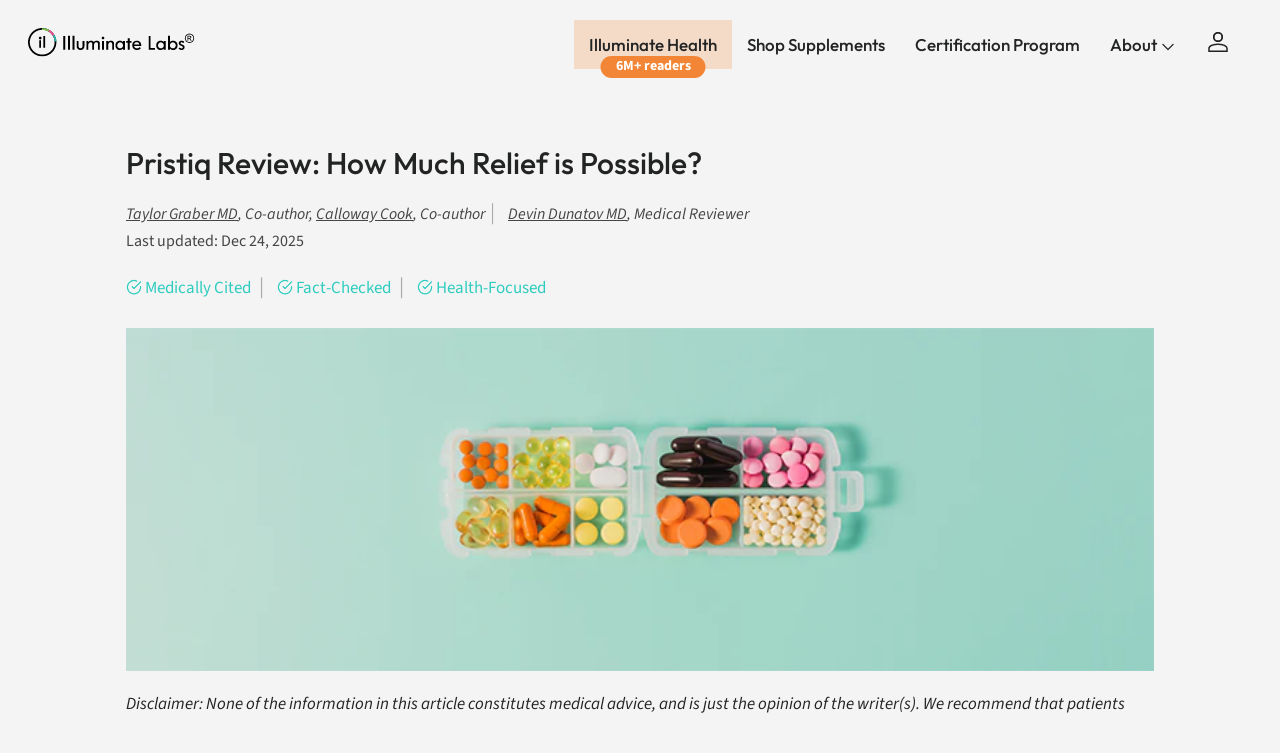

--- FILE ---
content_type: text/html; charset=utf-8
request_url: https://illuminatelabs.org/en-ca/blogs/health/pristiq-review
body_size: 72511
content:
<!doctype html>
<html class="no-js" lang="en" dir="ltr">
<head><meta name="msvalidate.01" content="83A563F47063FCA0CB2366BDF6B2EF84" />
<meta charset="utf-8">
<meta http-equiv="X-UA-Compatible" content="IE=edge,chrome=1">
<meta name="viewport" content="width=device-width,initial-scale=1,shrink-to-fit=no">
<meta name="theme-color" content="">

<title>Pristiq Review | How Much Relief is Possible? &ndash; Illuminate Labs</title><link rel="canonical" href="https://illuminatelabs.org/en-ca/blogs/health/pristiq-review"><link rel="icon" href="//illuminatelabs.org/cdn/shop/files/Illuminate_Labs_Favicon_48x48_bd9a3379-ec2c-4a8e-a9a7-5495b0b58a1e.png?crop=center&height=48&v=1666803211&width=48" type="image/png">
  <link rel="apple-touch-icon" href="//illuminatelabs.org/cdn/shop/files/Illuminate_Labs_Favicon_48x48_bd9a3379-ec2c-4a8e-a9a7-5495b0b58a1e.png?crop=center&height=180&v=1666803211&width=180">
  <meta name="description" content="Our research team analyzes clinical studies on Pristiq to determine whether or not it&#39;s effective against depression. We discuss side effects, withdrawal symptoms, and feature unsponsored patient reviews. We explain why the generic version may be a better option.">
  

<meta property="og:site_name" content="Illuminate Labs">
<meta property="og:url" content="https://illuminatelabs.org/en-ca/blogs/health/pristiq-review">
<meta property="og:title" content="Pristiq Review | How Much Relief is Possible?">
<meta property="og:type" content="article">
<meta property="og:description" content="Our research team analyzes clinical studies on Pristiq to determine whether or not it&#39;s effective against depression. We discuss side effects, withdrawal symptoms, and feature unsponsored patient reviews. We explain why the generic version may be a better option."><meta property="og:image" content="http://illuminatelabs.org/cdn/shop/articles/Pristiq_Review_Article_Header_Image_Updated.png?crop=center&height=1200&v=1766619069&width=1200">
  <meta property="og:image:secure_url" content="https://illuminatelabs.org/cdn/shop/articles/Pristiq_Review_Article_Header_Image_Updated.png?crop=center&height=1200&v=1766619069&width=1200">
  <meta property="og:image:width" content="750">
  <meta property="og:image:height" content="250"><meta name="twitter:site" content="@illuminatelabs"><meta name="twitter:card" content="summary_large_image">
<meta name="twitter:title" content="Pristiq Review | How Much Relief is Possible?">
<meta name="twitter:description" content="Our research team analyzes clinical studies on Pristiq to determine whether or not it&#39;s effective against depression. We discuss side effects, withdrawal symptoms, and feature unsponsored patient reviews. We explain why the generic version may be a better option.">

<script>
const uLTS=new MutationObserver(a=>{a.forEach(({addedNodes:a})=>{a.forEach(a=>{1===a.nodeType&&"IFRAME"===a.tagName&&(a.src.includes("youtube.com")||a.src.includes("vimeo.com"))&&(a.setAttribute("loading","lazy"),a.setAttribute("data-src",a.src),a.removeAttribute("src")),1===a.nodeType&&"SCRIPT"===a.tagName&&(("analytics"==a.className||"boomerang"==a.className)&&(a.type="text/lazyload"),a.innerHTML.includes("asyncLoad")&&(a.innerHTML=a.innerHTML.replace("if(window.attachEvent)","document.addEventListener('asyncLazyLoad',function(event){asyncLoad();});if(window.attachEvent)").replaceAll(", asyncLoad",", function(){}")),(a.innerHTML.includes("PreviewBarInjector")||a.innerHTML.includes("adminBarInjector"))&&(a.innerHTML=a.innerHTML.replace("DOMContentLoaded","loadBarInjector")))})})});uLTS.observe(document.documentElement,{childList:!0,subtree:!0})
  YETT_BLACKLIST = []

  !function(t,e){"object"==typeof exports&&"undefined"!=typeof module?e(exports):"function"==typeof define&&define.amd?define(["exports"],e):e(t.yett={})}(this,function(t){"use strict";var e={blacklist:window.YETT_BLACKLIST,whitelist:window.YETT_WHITELIST},r={blacklisted:[]},n=function(t,r){return t&&(!r||"javascript/blocked"!==r)&&(!e.blacklist||e.blacklist.some(function(e){return e.test(t)}))&&(!e.whitelist||e.whitelist.every(function(e){return!e.test(t)}))},i=function(t){var r=t.getAttribute("src");return e.blacklist&&e.blacklist.every(function(t){return!t.test(r)})||e.whitelist&&e.whitelist.some(function(t){return t.test(r)})},c=new MutationObserver(function(t){t.forEach(function(t){for(var e=t.addedNodes,i=function(t){var i=e[t];if(1===i.nodeType&&"SCRIPT"===i.tagName){var c=i.src,o=i.type;if(n(c,o)){r.blacklisted.push(i.cloneNode()),i.type="javascript/blocked";i.addEventListener("beforescriptexecute",function t(e){"javascript/blocked"===i.getAttribute("type")&&e.preventDefault(),i.removeEventListener("beforescriptexecute",t)}),i.parentElement.removeChild(i)}}},c=0;c<e.length;c++)i(c)})});c.observe(document.documentElement,{childList:!0,subtree:!0});var o=document.createElement;document.createElement=function(){for(var t=arguments.length,e=Array(t),r=0;r<t;r++)e[r]=arguments[r];if("script"!==e[0].toLowerCase())return o.bind(document).apply(void 0,e);var i=o.bind(document).apply(void 0,e),c=i.setAttribute.bind(i);return Object.defineProperties(i,{src:{get:function(){return i.getAttribute("src")},set:function(t){return n(t,i.type)&&c("type","javascript/blocked"),c("src",t),!0}},type:{set:function(t){var e=n(i.src,i.type)?"javascript/blocked":t;return c("type",e),!0}}}),i.setAttribute=function(t,e){"type"===t||"src"===t?i[t]=e:HTMLScriptElement.prototype.setAttribute.call(i,t,e)},i};var l=function(t){if(Array.isArray(t)){for(var e=0,r=Array(t.length);e<t.length;e++)r[e]=t[e];return r}return Array.from(t)},a=new RegExp("[|\\{}()[\\]^$+*?.]","g");t.unblock=function(){for(var t=arguments.length,n=Array(t),o=0;o<t;o++)n[o]=arguments[o];n.length<1?(e.blacklist=[],e.whitelist=[]):(e.blacklist&&(e.blacklist=e.blacklist.filter(function(t){return n.every(function(e){return!t.test(e)})})),e.whitelist&&(e.whitelist=[].concat(l(e.whitelist),l(n.map(function(t){var r=".*"+t.replace(a,"\\$&")+".*";return e.whitelist.find(function(t){return t.toString()===r.toString()})?null:new RegExp(r)}).filter(Boolean)))));for(var s=document.querySelectorAll('script[type="javascript/blocked"]'),u=0;u<s.length;u++){var p=s[u];i(p)&&(p.type="application/javascript",r.blacklisted.push(p),p.parentElement.removeChild(p))}var d=0;[].concat(l(r.blacklisted)).forEach(function(t,e){if(i(t)){var n=document.createElement("script");n.setAttribute("src",t.src),n.setAttribute("type","application/javascript"),document.head.appendChild(n),r.blacklisted.splice(e-d,1),d++}}),e.blacklist&&e.blacklist.length<1&&c.disconnect()},Object.defineProperty(t,"__esModule",{value:!0})});
</script>
  <style>@font-face {
  font-family: Outfit;
  font-weight: 500;
  font-style: normal;
  font-display: swap;
  src: url("//illuminatelabs.org/cdn/fonts/outfit/outfit_n5.8646f8eed6d6d0a1ac9821ab288cc9621d1e145e.woff2") format("woff2"),
       url("//illuminatelabs.org/cdn/fonts/outfit/outfit_n5.9e3c12421e42661c948a7f5b879e5e0c7d394cd6.woff") format("woff");
}
@font-face {
  font-family: Outfit;
  font-weight: 700;
  font-style: normal;
  font-display: swap;
  src: url("//illuminatelabs.org/cdn/fonts/outfit/outfit_n7.bfc2ca767cd7c6962e82c320123933a7812146d6.woff2") format("woff2"),
       url("//illuminatelabs.org/cdn/fonts/outfit/outfit_n7.f0b22ea9a32b6f1f6f493dd3a7113aae3464d8b2.woff") format("woff");
}
@font-face {
  font-family: Outfit;
  font-weight: 500;
  font-style: normal;
  font-display: swap;
  src: url("//illuminatelabs.org/cdn/fonts/outfit/outfit_n5.8646f8eed6d6d0a1ac9821ab288cc9621d1e145e.woff2") format("woff2"),
       url("//illuminatelabs.org/cdn/fonts/outfit/outfit_n5.9e3c12421e42661c948a7f5b879e5e0c7d394cd6.woff") format("woff");
}
@font-face {
  font-family: Outfit;
  font-weight: 500;
  font-style: normal;
  font-display: swap;
  src: url("//illuminatelabs.org/cdn/fonts/outfit/outfit_n5.8646f8eed6d6d0a1ac9821ab288cc9621d1e145e.woff2") format("woff2"),
       url("//illuminatelabs.org/cdn/fonts/outfit/outfit_n5.9e3c12421e42661c948a7f5b879e5e0c7d394cd6.woff") format("woff");
}
@font-face {
  font-family: Outfit;
  font-weight: 500;
  font-style: normal;
  font-display: swap;
  src: url("//illuminatelabs.org/cdn/fonts/outfit/outfit_n5.8646f8eed6d6d0a1ac9821ab288cc9621d1e145e.woff2") format("woff2"),
       url("//illuminatelabs.org/cdn/fonts/outfit/outfit_n5.9e3c12421e42661c948a7f5b879e5e0c7d394cd6.woff") format("woff");
}
@font-face {
  font-family: Outfit;
  font-weight: 500;
  font-style: normal;
  font-display: swap;
  src: url("//illuminatelabs.org/cdn/fonts/outfit/outfit_n5.8646f8eed6d6d0a1ac9821ab288cc9621d1e145e.woff2") format("woff2"),
       url("//illuminatelabs.org/cdn/fonts/outfit/outfit_n5.9e3c12421e42661c948a7f5b879e5e0c7d394cd6.woff") format("woff");
}
@font-face {
  font-family: Outfit;
  font-weight: 600;
  font-style: normal;
  font-display: swap;
  src: url("//illuminatelabs.org/cdn/fonts/outfit/outfit_n6.dfcbaa80187851df2e8384061616a8eaa1702fdc.woff2") format("woff2"),
       url("//illuminatelabs.org/cdn/fonts/outfit/outfit_n6.88384e9fc3e36038624caccb938f24ea8008a91d.woff") format("woff");
}
@font-face {
  font-family: "Source Sans Pro";
  font-weight: 700;
  font-style: normal;
  font-display: swap;
  src: url("//illuminatelabs.org/cdn/fonts/source_sans_pro/sourcesanspro_n7.41cbad1715ffa6489ec3aab1c16fda6d5bdf2235.woff2") format("woff2"),
       url("//illuminatelabs.org/cdn/fonts/source_sans_pro/sourcesanspro_n7.01173495588557d2be0eb2bb2ecdf8e4f01cf917.woff") format("woff");
}
@font-face {
  font-family: "Source Sans Pro";
  font-weight: 400;
  font-style: normal;
  font-display: swap;
  src: url("//illuminatelabs.org/cdn/fonts/source_sans_pro/sourcesanspro_n4.50ae3e156aed9a794db7e94c4d00984c7b66616c.woff2") format("woff2"),
       url("//illuminatelabs.org/cdn/fonts/source_sans_pro/sourcesanspro_n4.d1662e048bd96ae7123e46600ff9744c0d84502d.woff") format("woff");
}
@font-face {
  font-family: "Source Sans Pro";
  font-weight: 400;
  font-style: italic;
  font-display: swap;
  src: url("//illuminatelabs.org/cdn/fonts/source_sans_pro/sourcesanspro_i4.130f29b9baa0095b80aea9236ca9ef6ab0069c67.woff2") format("woff2"),
       url("//illuminatelabs.org/cdn/fonts/source_sans_pro/sourcesanspro_i4.6146c8c8ae7b8853ccbbc8b859fcf805016ee743.woff") format("woff");
}
:root {
  --page-container-width:          1300px;
  --reading-container-width:       720px;
  --divider-opacity:               0.14;
  --gutter-large:                  30px;
  --gutter-desktop:                20px;
  --gutter-mobile:                 16px;
  --section-padding:               50px;
  --larger-section-padding:        80px;
  --larger-section-padding-mobile: 60px;
  --largest-section-padding:       110px;
  --aos-animate-duration:          0.6s;

  --base-font-family:              Outfit, sans-serif;
  --base-font-weight:              500;
  --base-font-style:               normal;
  --heading-font-family:           Outfit, sans-serif;
  --heading-font-weight:           500;
  --heading-font-style:            normal;
  --heading-font-letter-spacing:   -0.04em;
  --logo-font-family:              Outfit, sans-serif;
  --logo-font-weight:              500;
  --logo-font-style:               normal;
  --nav-font-family:               Outfit, sans-serif;
  --nav-font-weight:               500;
  --nav-font-style:                normal;
  --slate-font:                    "Source Sans Pro", sans-serif;
  --announcement_font:             "Source Sans Pro", sans-serif;

  --base-text-size:17px;
  --base-line-height:              1.6;
  --input-text-size:17px;
  --smaller-text-size-1:14px;
  --smaller-text-size-2:15px;
  --smaller-text-size-3:14px;
  --smaller-text-size-4:13px;
  --larger-text-size:50px;
  --super-large-text-size:88px;
  --super-large-mobile-text-size:40px;
  --larger-mobile-text-size:40px;
  --logo-text-size:24px;--btn-letter-spacing: normal;
    --btn-text-transform: none;
    --button-text-size: 17px;
    --quickbuy-button-text-size: 14px;
    --small-feature-link-font-size: 1em;
    --input-btn-padding-top: 13px;
    --input-btn-padding-bottom: 13px;--heading-text-transform:none;
  --nav-text-size:                      17px;
  --mobile-menu-font-weight:            inherit;

  --body-bg-color:                      255 255 255;
  --bg-color:                           255 255 255;
  --body-text-color:                    34 35 35;
  --text-color:                         34 35 35;

  --header-text-col:                    #232323;--header-text-hover-col:             var(--main-nav-link-hover-col);--header-bg-col:                     #ffffff;
  --heading-color:                     34 35 35;
  --body-heading-color:                34 35 35;
  --heading-divider-col:               #ececec;

  --logo-col:                          #222323;
  --main-nav-bg:                       #ffffff;
  --main-nav-link-col:                 #232323;
  --main-nav-link-hover-col:           #5c5c5c;
  --main-nav-link-featured-col:        #bf570a;

  --link-color:                        191 87 10;
  --body-link-color:                   191 87 10;

  --btn-bg-color:                        34 35 35;
  --btn-bg-hover-color:                  92 92 92;
  --btn-border-color:                    34 35 35;
  --btn-border-hover-color:              92 92 92;
  --btn-text-color:                      255 255 255;
  --btn-text-hover-color:                255 255 255;--btn-alt-bg-color:                    255 255 255;
  --btn-alt-text-color:                  35 35 35;
  --btn-alt-border-color:                35 35 35;
  --btn-alt-border-hover-color:          35 35 35;--btn-ter-bg-color:                    235 235 235;
  --btn-ter-text-color:                  0 0 0;
  --btn-ter-bg-hover-color:              34 35 35;
  --btn-ter-text-hover-color:            255 255 255;--btn-border-radius: 1.8em;
    --btn-inspired-border-radius: 3px;--color-scheme-default:                             #ffffff;
  --color-scheme-default-color:                       255 255 255;
  --color-scheme-default-text-color:                  34 35 35;
  --color-scheme-default-head-color:                  34 35 35;
  --color-scheme-default-link-color:                  191 87 10;
  --color-scheme-default-btn-text-color:              255 255 255;
  --color-scheme-default-btn-text-hover-color:        255 255 255;
  --color-scheme-default-btn-bg-color:                34 35 35;
  --color-scheme-default-btn-bg-hover-color:          92 92 92;
  --color-scheme-default-btn-border-color:            34 35 35;
  --color-scheme-default-btn-border-hover-color:      92 92 92;
  --color-scheme-default-btn-alt-text-color:          35 35 35;
  --color-scheme-default-btn-alt-bg-color:            255 255 255;
  --color-scheme-default-btn-alt-border-color:        35 35 35;
  --color-scheme-default-btn-alt-border-hover-color:  35 35 35;

  --color-scheme-1:                             #f7f7f7;
  --color-scheme-1-color:                       247 247 247;
  --color-scheme-1-text-color:                  35 35 35;
  --color-scheme-1-head-color:                  35 35 35;
  --color-scheme-1-link-color:                  191 87 10;
  --color-scheme-1-btn-text-color:              255 255 255;
  --color-scheme-1-btn-text-hover-color:        255 255 255;
  --color-scheme-1-btn-bg-color:                35 35 35;
  --color-scheme-1-btn-bg-hover-color:          92 92 92;
  --color-scheme-1-btn-border-color:            35 35 35;
  --color-scheme-1-btn-border-hover-color:      92 92 92;
  --color-scheme-1-btn-alt-text-color:          35 35 35;
  --color-scheme-1-btn-alt-bg-color:            251 249 244;
  --color-scheme-1-btn-alt-border-color:        35 35 35;
  --color-scheme-1-btn-alt-border-hover-color:  35 35 35;

  --color-scheme-2:                             #efefef;
  --color-scheme-2-color:                       239 239 239;
  --color-scheme-2-text-color:                  35 35 35;
  --color-scheme-2-head-color:                  35 35 35;
  --color-scheme-2-link-color:                  191 87 10;
  --color-scheme-2-btn-text-color:              23 23 23;
  --color-scheme-2-btn-text-hover-color:        23 23 23;
  --color-scheme-2-btn-bg-color:                35 35 35;
  --color-scheme-2-btn-bg-hover-color:          92 92 92;
  --color-scheme-2-btn-border-color:            35 35 35;
  --color-scheme-2-btn-border-hover-color:      92 92 92;
  --color-scheme-2-btn-alt-text-color:          35 35 35;
  --color-scheme-2-btn-alt-bg-color:            255 255 255;
  --color-scheme-2-btn-alt-border-color:        35 35 35;
  --color-scheme-2-btn-alt-border-hover-color:  35 35 35;

  /* Shop Pay payment terms */
  --payment-terms-background-color:    #ffffff;--quickbuy-bg: 255 255 255;--body-input-background-color:       rgb(var(--body-bg-color));
  --input-background-color:            rgb(var(--body-bg-color));
  --body-input-text-color:             var(--body-text-color);
  --input-text-color:                  var(--body-text-color);
  --body-input-border-color:           rgb(200, 200, 200);
  --input-border-color:                rgb(200, 200, 200);
  --input-border-color-hover:          rgb(133, 134, 134);
  --input-border-color-active:         rgb(34, 35, 35);

  --swatch-cross-svg:                  url("data:image/svg+xml,%3Csvg xmlns='http://www.w3.org/2000/svg' width='240' height='240' viewBox='0 0 24 24' fill='none' stroke='rgb(200, 200, 200)' stroke-width='0.09' preserveAspectRatio='none' %3E%3Cline x1='24' y1='0' x2='0' y2='24'%3E%3C/line%3E%3C/svg%3E");
  --swatch-cross-hover:                url("data:image/svg+xml,%3Csvg xmlns='http://www.w3.org/2000/svg' width='240' height='240' viewBox='0 0 24 24' fill='none' stroke='rgb(133, 134, 134)' stroke-width='0.09' preserveAspectRatio='none' %3E%3Cline x1='24' y1='0' x2='0' y2='24'%3E%3C/line%3E%3C/svg%3E");
  --swatch-cross-active:               url("data:image/svg+xml,%3Csvg xmlns='http://www.w3.org/2000/svg' width='240' height='240' viewBox='0 0 24 24' fill='none' stroke='rgb(34, 35, 35)' stroke-width='0.09' preserveAspectRatio='none' %3E%3Cline x1='24' y1='0' x2='0' y2='24'%3E%3C/line%3E%3C/svg%3E");

  --footer-divider-col:                #222323;
  --footer-text-col:                   34 35 35;
  --footer-heading-col:                34 35 35;
  --footer-bg-col:                     255 255 255;--product-label-overlay-justify: flex-start;--product-label-overlay-align: flex-end;--product-label-overlay-reduction-text:   #232323;
  --product-label-overlay-reduction-bg:     #efefef;
  --product-label-overlay-reduction-text-weight: inherit;
  --product-label-overlay-stock-text:       #232323;
  --product-label-overlay-stock-bg:         #efefef;
  --product-label-overlay-new-text:         #232323;
  --product-label-overlay-new-bg:           #efefef;
  --product-label-overlay-meta-text:        #232323;
  --product-label-overlay-meta-bg:          #efefef;
  --product-label-sale-text:                #bf570a;
  --product-label-sold-text:                #5c5c5c;
  --product-label-preorder-text:            #bf570a;

  --product-block-crop-align:               center;

  
  --product-block-price-align:              center;
  --product-block-price-item-margin-start:  .25rem;
  --product-block-price-item-margin-end:    .25rem;
  

  

  --collection-block-image-position:   center center;

  --swatch-picker-image-size:          40px;
  --swatch-crop-align:                 center center;

  --image-overlay-text-color:          255 255 255;--image-overlay-bg:                  rgba(0, 0, 0, 0.24);
  --image-overlay-shadow-start:        rgb(0 0 0 / 0.32);
  --image-overlay-box-opacity:         0.88;--product-inventory-ok-box-color:            rgba(0,0,0,0);
  --product-inventory-ok-text-color:           #232323;
  --product-inventory-ok-icon-box-fill-color:  none;
  --product-inventory-low-box-color:           rgba(0,0,0,0);
  --product-inventory-low-text-color:          #232323;
  --product-inventory-low-icon-box-fill-color: none;
  --product-inventory-low-text-color-channels: 35, 35, 35;
  --product-inventory-ok-text-color-channels:  35, 35, 35;

  --rating-star-color: 35 35 35;--overlay-align-left: start;
    --overlay-align-right: end;}html[dir=rtl] {
  --overlay-right-text-m-left: 0;
  --overlay-right-text-m-right: auto;
  --overlay-left-shadow-left-left: 15%;
  --overlay-left-shadow-left-right: -50%;
  --overlay-left-shadow-right-left: -85%;
  --overlay-left-shadow-right-right: 0;
}.image-overlay--bg-box .text-overlay .text-overlay__text {
    --image-overlay-box-bg: 255 255 255;
    --heading-color: var(--body-heading-color);
    --text-color: var(--body-text-color);
    --link-color: var(--body-link-color);
  }::selection {
    background: rgb(var(--body-heading-color));
    color: rgb(var(--body-bg-color));
  }
  ::-moz-selection {
    background: rgb(var(--body-heading-color));
    color: rgb(var(--body-bg-color));
  }.use-color-scheme--default {
  --product-label-sale-text:           #bf570a;
  --product-label-sold-text:           #5c5c5c;
  --product-label-preorder-text:       #bf570a;
  --input-background-color:            rgb(var(--body-bg-color));
  --input-text-color:                  var(--body-input-text-color);
  --input-border-color:                rgb(200, 200, 200);
  --input-border-color-hover:          rgb(133, 134, 134);
  --input-border-color-active:         rgb(34, 35, 35);
}@font-face {
      font-family: 'icons';
      src: url('https://cdn.shopify.com/s/files/1/0047/1524/9737/files/icons.woff?v=1748618927') format('woff'),
           url('https://cdn.shopify.com/s/files/1/0047/1524/9737/files/icons.ttf?v=1748618927') format('truetype'),
      font-weight: normal;
      font-style: normal;
      font-display: swap;
    }
    
  </style>

  <link rel="preload" href="https://cdn.shopify.com/s/files/1/0047/1524/9737/files/icons.woff?v=1748618927" as="font" type="font/woff" crossorigin="anonymous">

  <link href="//illuminatelabs.org/cdn/shop/t/414/assets/main.css?v=154665379912383102061763793896" rel="stylesheet" type="text/css" media="all" />
  <link href="//illuminatelabs.org/cdn/shop/t/414/assets/font-icons.css?v=162516793120051679021763793896" rel="stylesheet" type="text/css" media="all" />
  <link href="//illuminatelabs.org/cdn/shop/t/414/assets/custom-global.css?v=22797484100043407421763793896" rel="stylesheet" type="text/css" media="all" />
  <link href="//illuminatelabs.org/cdn/shop/t/414/assets/custom-mobile-nav.css?v=58345137893313149531763793896" rel="stylesheet" type="text/css" media="all" />
<link rel="preload" as="font" href="//illuminatelabs.org/cdn/fonts/outfit/outfit_n5.8646f8eed6d6d0a1ac9821ab288cc9621d1e145e.woff2" type="font/woff2" crossorigin><link rel="preload" as="font" href="//illuminatelabs.org/cdn/fonts/outfit/outfit_n5.8646f8eed6d6d0a1ac9821ab288cc9621d1e145e.woff2" type="font/woff2" crossorigin><link href="//illuminatelabs.org/cdn/shop/t/414/assets/swiper-bundle.min.css?v=38021390339247254781763793896" rel="stylesheet" type="text/css" media="all" />
  <script defer src="https://cdn.skio.com/scripts/shopify/head/shopify.ba9807f79b5cdb6483d5.js"></script>  

  <!-- Google Tag Manager -->
  <script>(function(w,d,s,l,i){w[l]=w[l]||[];w[l].push({'gtm.start':
  new Date().getTime(),event:'gtm.js'});var f=d.getElementsByTagName(s)[0],
  j=d.createElement(s),dl=l!='dataLayer'?'&l='+l:'';j.async=true;j.src=
  'https://www.googletagmanager.com/gtm.js?id='+i+dl;f.parentNode.insertBefore(j,f);
  })(window,document,'script','dataLayer','GTM-WPS563RX');</script>
  <!-- End Google Tag Manager -->
  <script async src="https://www.googletagmanager.com/gtag/js?id=AW-706588444"></script>

  <script>
  window.dataLayer = window.dataLayer || [];
  function gtag(){dataLayer.push(arguments);}
  gtag('js', new Date());

  gtag('config', 'AW-706588444');
  </script>


  
  <script type="text/javascript">
    var google_tag_params = {
      ecomm_pagetype: 'other'
    };
  </script>
  
  
  <script>
  window.addEventListener('load',function(){
      try {
          ga('set', 'dimension1', window.google_tag_params.ecomm_prodid.toString());
      } catch (e) {}
      try {
          ga('set', 'dimension2', window.google_tag_params.ecomm_pagetype.toString()); 
      } catch (e) {}
      try {
          ga('set', 'dimension3', window.google_tag_params.ecomm_totalvalue.toString()); 
      } catch (e) {}
      ga('send', 'event', 'page', 'visit', window.google_tag_params.ecomm_pagetype.toString(), {
          'nonInteraction': 1
      });
     })
  </script>

  <!-- Meta Pixel Code -->
  <script>
  !function(f,b,e,v,n,t,s)
  {if(f.fbq)return;n=f.fbq=function(){n.callMethod?
  n.callMethod.apply(n,arguments):n.queue.push(arguments)};
  if(!f._fbq)f._fbq=n;n.push=n;n.loaded=!0;n.version='2.0';
  n.queue=[];t=b.createElement(e);t.async=!0;
  t.src=v;s=b.getElementsByTagName(e)[0];
  s.parentNode.insertBefore(t,s)}(window, document,'script',
  'https://connect.facebook.net/en_US/fbevents.js');
  fbq('init', '140617405705165');
  fbq('track', 'PageView');
  </script>
  <noscript><img height="1" width="1" style="display:none"
  src="https://www.facebook.com/tr?id=140617405705165&ev=PageView&noscript=1"
  /></noscript>
  <!-- End Meta Pixel Code -->

  <script>
    document.documentElement.className = document.documentElement.className.replace('no-js', 'js');

    window.theme = {
      info: {
        name: 'Symmetry',
        version: '7.5.0'
      },
      device: {
        hasTouch: window.matchMedia('(any-pointer: coarse)').matches,
        hasHover: window.matchMedia('(hover: hover)').matches
      },
      mediaQueries: {
        md: '(min-width: 768px)',
        productMediaCarouselBreak: '(min-width: 1041px)'
      },
      routes: {
        base: 'https://illuminatelabs.org',
        cart: '/en-ca/cart',
        cartAdd: '/en-ca/cart/add.js',
        cartUpdate: '/en-ca/cart/update.js',
        predictiveSearch: '/en-ca/search/suggest'
      },
      strings: {
        cartTermsConfirmation: "You must agree to the terms and conditions before continuing.",
        cartItemsQuantityError: "You can only add [QUANTITY] of this item to your cart.",
        generalSearchViewAll: "View all search results",
        noStock: "Out of Stock",
        noVariant: "Unavailable",
        productsProductChooseA: "Choose a",
        generalSearchPages: "Pages",
        generalSearchNoResultsWithoutTerms: "Sorry, we couldnʼt find any results",
        shippingCalculator: {
          singleRate: "There is one shipping rate for this destination:",
          multipleRates: "There are multiple shipping rates for this destination:",
          noRates: "We do not ship to this destination."
        },
        regularPrice: "Regular price",
        salePrice: "Sale price"
      },
      settings: {
        moneyWithCurrencyFormat: "${{amount}} USD",
        cartType: "drawer",
        afterAddToCart: "drawer",
        quickbuyStyle: "off",
        externalLinksNewTab: true,
        internalLinksSmoothScroll: true
      }
    }

    theme.inlineNavigationCheck = function() {
      var pageHeader = document.querySelector('.pageheader'),
          inlineNavContainer = pageHeader.querySelector('.logo-area__left__inner'),
          inlineNav = inlineNavContainer.querySelector('.navigation--left');
      if (inlineNav && getComputedStyle(inlineNav).display != 'none') {
        var inlineMenuCentered = document.querySelector('.pageheader--layout-inline-menu-center'),
            logoContainer = document.querySelector('.logo-area__middle__inner');
        if(inlineMenuCentered) {
          var rightWidth = document.querySelector('.logo-area__right__inner').clientWidth,
              middleWidth = logoContainer.clientWidth,
              logoArea = document.querySelector('.logo-area'),
              computedLogoAreaStyle = getComputedStyle(logoArea),
              logoAreaInnerWidth = logoArea.clientWidth - Math.ceil(parseFloat(computedLogoAreaStyle.paddingLeft)) - Math.ceil(parseFloat(computedLogoAreaStyle.paddingRight)),
              availableNavWidth = logoAreaInnerWidth - Math.max(rightWidth, middleWidth) * 2 - 40;
          inlineNavContainer.style.maxWidth = availableNavWidth + 'px';
        }

        var firstInlineNavLink = inlineNav.querySelector('.navigation__item:first-child'),
            lastInlineNavLink = inlineNav.querySelector('.navigation__item:last-child');
        if (lastInlineNavLink) {
          var inlineNavWidth = null;
          if(document.querySelector('html[dir=rtl]')) {
            inlineNavWidth = firstInlineNavLink.offsetLeft - lastInlineNavLink.offsetLeft + firstInlineNavLink.offsetWidth;
          } else {
            inlineNavWidth = lastInlineNavLink.offsetLeft - firstInlineNavLink.offsetLeft + lastInlineNavLink.offsetWidth;
          }
          if (inlineNavContainer.offsetWidth >= inlineNavWidth) {
            pageHeader.classList.add('pageheader--layout-inline-permitted');
            var tallLogo = logoContainer.clientHeight > lastInlineNavLink.clientHeight + 20;
            if (tallLogo) {
              inlineNav.classList.add('navigation--tight-underline');
            } else {
              inlineNav.classList.remove('navigation--tight-underline');
            }
          } else {
            // pageHeader.classList.remove('pageheader--layout-inline-permitted');
          }
        }
      }
    };

    theme.setInitialHeaderHeightProperty = () => {
      const section = document.querySelector('.section-header');
      if (section) {
        document.documentElement.style.setProperty('--theme-header-height', Math.ceil(section.clientHeight) + 'px');
      }
    };
  </script>

  <script src="//illuminatelabs.org/cdn/shop/t/414/assets/main.js?v=71719841811584425381763793896" defer></script>
    <script src="//illuminatelabs.org/cdn/shop/t/414/assets/animate-on-scroll.js?v=15249566486942820451763793896" defer></script>
    <link href="//illuminatelabs.org/cdn/shop/t/414/assets/animate-on-scroll.css?v=135962721104954213331763793896" rel="stylesheet" type="text/css" media="all" />
  

  
  
  <script>window.performance && window.performance.mark && window.performance.mark('shopify.content_for_header.start');</script><meta name="google-site-verification" content="ZnsZQV4RjL1jWOcpgPf9KrNrprk3bRUxh-ub-E-Kx60">
<meta name="google-site-verification" content="3bRE0YwTUh8hmk3S3ph2Ga7UM7GA5jyJKkoJZBdk7HY">
<meta id="shopify-digital-wallet" name="shopify-digital-wallet" content="/4715249737/digital_wallets/dialog">
<meta name="shopify-checkout-api-token" content="bcf36d6fe274b7d1e84287a4a5398e33">
<meta id="in-context-paypal-metadata" data-shop-id="4715249737" data-venmo-supported="false" data-environment="production" data-locale="en_US" data-paypal-v4="true" data-currency="USD">
<link rel="alternate" type="application/atom+xml" title="Feed" href="/en-ca/blogs/health.atom" />
<link rel="alternate" hreflang="x-default" href="https://illuminatelabs.org/blogs/health/pristiq-review">
<link rel="alternate" hreflang="en" href="https://illuminatelabs.org/blogs/health/pristiq-review">
<link rel="alternate" hreflang="en-CA" href="https://illuminatelabs.org/en-ca/blogs/health/pristiq-review">
<link rel="alternate" hreflang="en-IN" href="https://illuminatelabs.org/en-in/blogs/health/pristiq-review">
<script async="async" src="/checkouts/internal/preloads.js?locale=en-CA"></script>
<link rel="preconnect" href="https://shop.app" crossorigin="anonymous">
<script async="async" src="https://shop.app/checkouts/internal/preloads.js?locale=en-CA&shop_id=4715249737" crossorigin="anonymous"></script>
<script id="apple-pay-shop-capabilities" type="application/json">{"shopId":4715249737,"countryCode":"US","currencyCode":"USD","merchantCapabilities":["supports3DS"],"merchantId":"gid:\/\/shopify\/Shop\/4715249737","merchantName":"Illuminate Labs","requiredBillingContactFields":["postalAddress","email"],"requiredShippingContactFields":["postalAddress","email"],"shippingType":"shipping","supportedNetworks":["visa","masterCard","amex","discover","elo","jcb"],"total":{"type":"pending","label":"Illuminate Labs","amount":"1.00"},"shopifyPaymentsEnabled":true,"supportsSubscriptions":true}</script>
<script id="shopify-features" type="application/json">{"accessToken":"bcf36d6fe274b7d1e84287a4a5398e33","betas":["rich-media-storefront-analytics"],"domain":"illuminatelabs.org","predictiveSearch":true,"shopId":4715249737,"locale":"en"}</script>
<script>var Shopify = Shopify || {};
Shopify.shop = "illuminate-labs.myshopify.com";
Shopify.locale = "en";
Shopify.currency = {"active":"USD","rate":"1.0"};
Shopify.country = "CA";
Shopify.theme = {"name":"Thumbnail \u0026 Read Next Bug Fixed","id":181773402418,"schema_name":"Symmetry","schema_version":"7.5.0","theme_store_id":568,"role":"main"};
Shopify.theme.handle = "null";
Shopify.theme.style = {"id":null,"handle":null};
Shopify.cdnHost = "illuminatelabs.org/cdn";
Shopify.routes = Shopify.routes || {};
Shopify.routes.root = "/en-ca/";</script>
<script type="module">!function(o){(o.Shopify=o.Shopify||{}).modules=!0}(window);</script>
<script>!function(o){function n(){var o=[];function n(){o.push(Array.prototype.slice.apply(arguments))}return n.q=o,n}var t=o.Shopify=o.Shopify||{};t.loadFeatures=n(),t.autoloadFeatures=n()}(window);</script>
<script>
  window.ShopifyPay = window.ShopifyPay || {};
  window.ShopifyPay.apiHost = "shop.app\/pay";
  window.ShopifyPay.redirectState = null;
</script>
<script id="shop-js-analytics" type="application/json">{"pageType":"article"}</script>
<script defer="defer" async type="module" src="//illuminatelabs.org/cdn/shopifycloud/shop-js/modules/v2/client.init-shop-cart-sync_BdyHc3Nr.en.esm.js"></script>
<script defer="defer" async type="module" src="//illuminatelabs.org/cdn/shopifycloud/shop-js/modules/v2/chunk.common_Daul8nwZ.esm.js"></script>
<script type="module">
  await import("//illuminatelabs.org/cdn/shopifycloud/shop-js/modules/v2/client.init-shop-cart-sync_BdyHc3Nr.en.esm.js");
await import("//illuminatelabs.org/cdn/shopifycloud/shop-js/modules/v2/chunk.common_Daul8nwZ.esm.js");

  window.Shopify.SignInWithShop?.initShopCartSync?.({"fedCMEnabled":true,"windoidEnabled":true});

</script>
<script>
  window.Shopify = window.Shopify || {};
  if (!window.Shopify.featureAssets) window.Shopify.featureAssets = {};
  window.Shopify.featureAssets['shop-js'] = {"shop-cart-sync":["modules/v2/client.shop-cart-sync_QYOiDySF.en.esm.js","modules/v2/chunk.common_Daul8nwZ.esm.js"],"init-fed-cm":["modules/v2/client.init-fed-cm_DchLp9rc.en.esm.js","modules/v2/chunk.common_Daul8nwZ.esm.js"],"shop-button":["modules/v2/client.shop-button_OV7bAJc5.en.esm.js","modules/v2/chunk.common_Daul8nwZ.esm.js"],"init-windoid":["modules/v2/client.init-windoid_DwxFKQ8e.en.esm.js","modules/v2/chunk.common_Daul8nwZ.esm.js"],"shop-cash-offers":["modules/v2/client.shop-cash-offers_DWtL6Bq3.en.esm.js","modules/v2/chunk.common_Daul8nwZ.esm.js","modules/v2/chunk.modal_CQq8HTM6.esm.js"],"shop-toast-manager":["modules/v2/client.shop-toast-manager_CX9r1SjA.en.esm.js","modules/v2/chunk.common_Daul8nwZ.esm.js"],"init-shop-email-lookup-coordinator":["modules/v2/client.init-shop-email-lookup-coordinator_UhKnw74l.en.esm.js","modules/v2/chunk.common_Daul8nwZ.esm.js"],"pay-button":["modules/v2/client.pay-button_DzxNnLDY.en.esm.js","modules/v2/chunk.common_Daul8nwZ.esm.js"],"avatar":["modules/v2/client.avatar_BTnouDA3.en.esm.js"],"init-shop-cart-sync":["modules/v2/client.init-shop-cart-sync_BdyHc3Nr.en.esm.js","modules/v2/chunk.common_Daul8nwZ.esm.js"],"shop-login-button":["modules/v2/client.shop-login-button_D8B466_1.en.esm.js","modules/v2/chunk.common_Daul8nwZ.esm.js","modules/v2/chunk.modal_CQq8HTM6.esm.js"],"init-customer-accounts-sign-up":["modules/v2/client.init-customer-accounts-sign-up_C8fpPm4i.en.esm.js","modules/v2/client.shop-login-button_D8B466_1.en.esm.js","modules/v2/chunk.common_Daul8nwZ.esm.js","modules/v2/chunk.modal_CQq8HTM6.esm.js"],"init-shop-for-new-customer-accounts":["modules/v2/client.init-shop-for-new-customer-accounts_CVTO0Ztu.en.esm.js","modules/v2/client.shop-login-button_D8B466_1.en.esm.js","modules/v2/chunk.common_Daul8nwZ.esm.js","modules/v2/chunk.modal_CQq8HTM6.esm.js"],"init-customer-accounts":["modules/v2/client.init-customer-accounts_dRgKMfrE.en.esm.js","modules/v2/client.shop-login-button_D8B466_1.en.esm.js","modules/v2/chunk.common_Daul8nwZ.esm.js","modules/v2/chunk.modal_CQq8HTM6.esm.js"],"shop-follow-button":["modules/v2/client.shop-follow-button_CkZpjEct.en.esm.js","modules/v2/chunk.common_Daul8nwZ.esm.js","modules/v2/chunk.modal_CQq8HTM6.esm.js"],"lead-capture":["modules/v2/client.lead-capture_BntHBhfp.en.esm.js","modules/v2/chunk.common_Daul8nwZ.esm.js","modules/v2/chunk.modal_CQq8HTM6.esm.js"],"checkout-modal":["modules/v2/client.checkout-modal_CfxcYbTm.en.esm.js","modules/v2/chunk.common_Daul8nwZ.esm.js","modules/v2/chunk.modal_CQq8HTM6.esm.js"],"shop-login":["modules/v2/client.shop-login_Da4GZ2H6.en.esm.js","modules/v2/chunk.common_Daul8nwZ.esm.js","modules/v2/chunk.modal_CQq8HTM6.esm.js"],"payment-terms":["modules/v2/client.payment-terms_MV4M3zvL.en.esm.js","modules/v2/chunk.common_Daul8nwZ.esm.js","modules/v2/chunk.modal_CQq8HTM6.esm.js"]};
</script>
<script id="__st">var __st={"a":4715249737,"offset":-18000,"reqid":"1149d736-f47f-4c34-b317-1bb82d6c9db2-1768979213","pageurl":"illuminatelabs.org\/en-ca\/blogs\/health\/pristiq-review","s":"articles-556445859913","u":"19ccd39cf76e","p":"article","rtyp":"article","rid":556445859913};</script>
<script>window.ShopifyPaypalV4VisibilityTracking = true;</script>
<script id="captcha-bootstrap">!function(){'use strict';const t='contact',e='account',n='new_comment',o=[[t,t],['blogs',n],['comments',n],[t,'customer']],c=[[e,'customer_login'],[e,'guest_login'],[e,'recover_customer_password'],[e,'create_customer']],r=t=>t.map((([t,e])=>`form[action*='/${t}']:not([data-nocaptcha='true']) input[name='form_type'][value='${e}']`)).join(','),a=t=>()=>t?[...document.querySelectorAll(t)].map((t=>t.form)):[];function s(){const t=[...o],e=r(t);return a(e)}const i='password',u='form_key',d=['recaptcha-v3-token','g-recaptcha-response','h-captcha-response',i],f=()=>{try{return window.sessionStorage}catch{return}},m='__shopify_v',_=t=>t.elements[u];function p(t,e,n=!1){try{const o=window.sessionStorage,c=JSON.parse(o.getItem(e)),{data:r}=function(t){const{data:e,action:n}=t;return t[m]||n?{data:e,action:n}:{data:t,action:n}}(c);for(const[e,n]of Object.entries(r))t.elements[e]&&(t.elements[e].value=n);n&&o.removeItem(e)}catch(o){console.error('form repopulation failed',{error:o})}}const l='form_type',E='cptcha';function T(t){t.dataset[E]=!0}const w=window,h=w.document,L='Shopify',v='ce_forms',y='captcha';let A=!1;((t,e)=>{const n=(g='f06e6c50-85a8-45c8-87d0-21a2b65856fe',I='https://cdn.shopify.com/shopifycloud/storefront-forms-hcaptcha/ce_storefront_forms_captcha_hcaptcha.v1.5.2.iife.js',D={infoText:'Protected by hCaptcha',privacyText:'Privacy',termsText:'Terms'},(t,e,n)=>{const o=w[L][v],c=o.bindForm;if(c)return c(t,g,e,D).then(n);var r;o.q.push([[t,g,e,D],n]),r=I,A||(h.body.append(Object.assign(h.createElement('script'),{id:'captcha-provider',async:!0,src:r})),A=!0)});var g,I,D;w[L]=w[L]||{},w[L][v]=w[L][v]||{},w[L][v].q=[],w[L][y]=w[L][y]||{},w[L][y].protect=function(t,e){n(t,void 0,e),T(t)},Object.freeze(w[L][y]),function(t,e,n,w,h,L){const[v,y,A,g]=function(t,e,n){const i=e?o:[],u=t?c:[],d=[...i,...u],f=r(d),m=r(i),_=r(d.filter((([t,e])=>n.includes(e))));return[a(f),a(m),a(_),s()]}(w,h,L),I=t=>{const e=t.target;return e instanceof HTMLFormElement?e:e&&e.form},D=t=>v().includes(t);t.addEventListener('submit',(t=>{const e=I(t);if(!e)return;const n=D(e)&&!e.dataset.hcaptchaBound&&!e.dataset.recaptchaBound,o=_(e),c=g().includes(e)&&(!o||!o.value);(n||c)&&t.preventDefault(),c&&!n&&(function(t){try{if(!f())return;!function(t){const e=f();if(!e)return;const n=_(t);if(!n)return;const o=n.value;o&&e.removeItem(o)}(t);const e=Array.from(Array(32),(()=>Math.random().toString(36)[2])).join('');!function(t,e){_(t)||t.append(Object.assign(document.createElement('input'),{type:'hidden',name:u})),t.elements[u].value=e}(t,e),function(t,e){const n=f();if(!n)return;const o=[...t.querySelectorAll(`input[type='${i}']`)].map((({name:t})=>t)),c=[...d,...o],r={};for(const[a,s]of new FormData(t).entries())c.includes(a)||(r[a]=s);n.setItem(e,JSON.stringify({[m]:1,action:t.action,data:r}))}(t,e)}catch(e){console.error('failed to persist form',e)}}(e),e.submit())}));const S=(t,e)=>{t&&!t.dataset[E]&&(n(t,e.some((e=>e===t))),T(t))};for(const o of['focusin','change'])t.addEventListener(o,(t=>{const e=I(t);D(e)&&S(e,y())}));const B=e.get('form_key'),M=e.get(l),P=B&&M;t.addEventListener('DOMContentLoaded',(()=>{const t=y();if(P)for(const e of t)e.elements[l].value===M&&p(e,B);[...new Set([...A(),...v().filter((t=>'true'===t.dataset.shopifyCaptcha))])].forEach((e=>S(e,t)))}))}(h,new URLSearchParams(w.location.search),n,t,e,['guest_login'])})(!0,!0)}();</script>
<script integrity="sha256-4kQ18oKyAcykRKYeNunJcIwy7WH5gtpwJnB7kiuLZ1E=" data-source-attribution="shopify.loadfeatures" defer="defer" src="//illuminatelabs.org/cdn/shopifycloud/storefront/assets/storefront/load_feature-a0a9edcb.js" crossorigin="anonymous"></script>
<script crossorigin="anonymous" defer="defer" src="//illuminatelabs.org/cdn/shopifycloud/storefront/assets/shopify_pay/storefront-65b4c6d7.js?v=20250812"></script>
<script data-source-attribution="shopify.dynamic_checkout.dynamic.init">var Shopify=Shopify||{};Shopify.PaymentButton=Shopify.PaymentButton||{isStorefrontPortableWallets:!0,init:function(){window.Shopify.PaymentButton.init=function(){};var t=document.createElement("script");t.src="https://illuminatelabs.org/cdn/shopifycloud/portable-wallets/latest/portable-wallets.en.js",t.type="module",document.head.appendChild(t)}};
</script>
<script data-source-attribution="shopify.dynamic_checkout.buyer_consent">
  function portableWalletsHideBuyerConsent(e){var t=document.getElementById("shopify-buyer-consent"),n=document.getElementById("shopify-subscription-policy-button");t&&n&&(t.classList.add("hidden"),t.setAttribute("aria-hidden","true"),n.removeEventListener("click",e))}function portableWalletsShowBuyerConsent(e){var t=document.getElementById("shopify-buyer-consent"),n=document.getElementById("shopify-subscription-policy-button");t&&n&&(t.classList.remove("hidden"),t.removeAttribute("aria-hidden"),n.addEventListener("click",e))}window.Shopify?.PaymentButton&&(window.Shopify.PaymentButton.hideBuyerConsent=portableWalletsHideBuyerConsent,window.Shopify.PaymentButton.showBuyerConsent=portableWalletsShowBuyerConsent);
</script>
<script data-source-attribution="shopify.dynamic_checkout.cart.bootstrap">document.addEventListener("DOMContentLoaded",(function(){function t(){return document.querySelector("shopify-accelerated-checkout-cart, shopify-accelerated-checkout")}if(t())Shopify.PaymentButton.init();else{new MutationObserver((function(e,n){t()&&(Shopify.PaymentButton.init(),n.disconnect())})).observe(document.body,{childList:!0,subtree:!0})}}));
</script>
<link id="shopify-accelerated-checkout-styles" rel="stylesheet" media="screen" href="https://illuminatelabs.org/cdn/shopifycloud/portable-wallets/latest/accelerated-checkout-backwards-compat.css" crossorigin="anonymous">
<style id="shopify-accelerated-checkout-cart">
        #shopify-buyer-consent {
  margin-top: 1em;
  display: inline-block;
  width: 100%;
}

#shopify-buyer-consent.hidden {
  display: none;
}

#shopify-subscription-policy-button {
  background: none;
  border: none;
  padding: 0;
  text-decoration: underline;
  font-size: inherit;
  cursor: pointer;
}

#shopify-subscription-policy-button::before {
  box-shadow: none;
}

      </style>
<script id="sections-script" data-sections="footer" defer="defer" src="//illuminatelabs.org/cdn/shop/t/414/compiled_assets/scripts.js?v=37788"></script>
<script>window.performance && window.performance.mark && window.performance.mark('shopify.content_for_header.end');</script>
<!-- CC Custom Head Start --><!-- CC Custom Head End --><script src="//illuminatelabs.org/cdn/shop/t/414/assets/swiper-bundle.min.js?v=149276698031570472541763793896" defer></script>
  <style data-shopify>
  :root {
    --product-pink-color: #E0156D;
    --product-pink-border: #EF5095;
    --product-pink-selected-text: #FFFFFF;
    --product-pink-gradient: linear-gradient(282deg, #EF5095 -13.9%, #F6B6D4 35%, #FEF3F2 101.17%);
    --product-green-color: #4E812C;
    --product-green-border: #7CC24D;
    --product-green-selected-text: #000000;
    --product-green-gradient: linear-gradient(274deg, #7CC24D -36.88%, #C8E3B3 33.62%, #C8E3B3 100%);
    --product-blue-color: #1C8279;
    --product-blue-border: #3DCFC4;
    --product-blue-selected-text: #FFFFFF;
    --product-blue-gradient: linear-gradient(273deg, #3DCFC4 -31.45%, #9EE7DC 24.41%, rgba(158, 231, 220, 0.15) 100%);
    --product-yellow-color: #AD6500;
    --product-yellow-border: #FF9900;
    --product-yellow-selected-text: #000000;
    --product-yellow-gradient: linear-gradient(273deg, #E6C138 -22.97%, #EDDFA7 29.29%, #FFF4E4 100%);
    --shopify-accelerated-checkout-button-border-radius: 100px;
    --gravity-button-padding: 12px 24px !important;
    --gravity-button-height: 100%;
    --shopify-accelerated-checkout-button-block-size: 57.5px;
  }
</style>
  
    <link href="//illuminatelabs.org/cdn/shop/t/414/assets/jquery-2.2.3.min.js?v=110663063148115068191763793896" as="script" rel="preload">
    <script src="//illuminatelabs.org/cdn/shop/t/414/assets/jquery-2.2.3.min.js?v=110663063148115068191763793896"></script>
  
  <script>
   // const tagColours=["#7ae3a9","#31887c","#35f0b0","#626e38","#a05b2b","#62b52c","#787da4","#d7e4be","#292e66","#107585","#793398","#61dae5","#27cdf8","#332eb8","#156dcf","#839d3e","#c0f5cd","#19961e","#6cb0ee","#633add","#b6e28c","#6dade1","#4a9b70","#b5bdb2","#31b3a5","#863623","#c4c4e8","#5ab417","#7de805","#528210","#8b8e06","#4f4fe0","#C82146","#e19be1","#2117BC","#24c058","#5f6046","#fec480","#a1984d","#606A7D","#72ed2f","#8f7e46","#7e2b42","#2bf64d","#b62903","#7a27db","#3684bd","#31d296","#9236c4","#a8ef1f","#8dcacc","#a2f142","#835acc","#ce4c47","#2ecca6","#97dfc2","#3BDBD3","#8127AB","#dbc937","#e72f6c","#a02720","#1ca360","#e66f63","#beaf75","#87db8","#43b5bb","#7e5195","#5d5dc4","#28f1b1","#43313e","#a7b8fe","#f44ffd","#a480c3","#83c00b","#aff75c","#244911","#168ac9","#e1c658","#a253b8","#567543","#a7d1d8","#c79657","#f7ba42","#c04b0e","#181b06","#F8B007","#41a1c0","#26a30e","#F2F515"];
   // const tagNames=["_related:adolescents","_related:alkaline-water","_related:anti-aging","_related:anxiety","_related:apple-cider-vinegar","_related:arthritis","_related:athlete's-foot","_related:b-corp","_related:baby","_related:birth-control","_related:blood-pressure","_related:blood-sugar","_related:budget","_related:cannabis","_related:cardiovascular","_related:cbd","_related:cinnamon","_related:coffee","_related:collagen","_related:consumer-products","_related:cooking","_related:cosmetics","_related:dental","_related:deodorant","_related:depression","_related:detox","_related:dollar-store","_related:ED","_related:electrolytes","_related:energy","_related:fast-food","_related:fish-oil","_related:food","_related:food-safety","_related:general-health","_related:grocery-delivery","_related:growth-hormone","_related:gummies","_related:gut-health","_related:hair-loss","_related:hair-quality","_related:hand-sanitizer","_related:herbal-supplements","_related:hormones","_related:hydration","_related:inflammation","_related:keto","_related:libido","_related:magnesium","_related:meal-delivery","_related:meal-replacement","_related:meat-alternatives","_related:medical-device","_related:medical-testing","_related:meditation","_related:menopause","_related:nootropics","_related:nutrition","_related:nuts-&-seeds","_related:organic","_related:pain","_related:peptides","_related:personal-care-products","_related:PMS","_related:prebiotics","_related:probiotics","_related:psychadelics","_related:red-light-therapy","_related:review-sites","_related:sauna","_related:sexual-health","_related:skincare","_related:sleep","_related:sports-nutrition","_related:sunscreen","_related:supplements","_related:tea","_related:technology","_related:testosterone","_related:umzu","_related:UTI","_related:vaccine","_related:vegan","_related:vitamins","_related:weight-gain","_related:weight-loss","_related:wellness","_related:women's-health","_related:workout"];
    const tagColours=["#4AE1DC", "#F7BB17", "#ECAA20", "#23CED5", "#204AB3", "#2DD044", "#6A20A4", "#51C5D5", "#E22121", "#C9BABA", "#29bbb0", "#FF840A", "#D6D321", "#844CB8", "#08056C", "#1C1C1D", "#F810AC", "#990985", "#327639", "#150090", "#CB08C8", "#CDCA2E", "#79c6a4", "#482b2b", "#ab775f", "#b097b6", "#b66fac", "#7d7f89", "#f6b8a9", "#0b8a43", "#c7c8d0", "#90c1eb", "#f27524", "#a2d6bb", "#26377e", "#ee9bc7", "#e5e409", "#e41b23", "#f68083", "#7968ac", "#f26420", "#fbca89", "#7fc36c", "#98d0e5", "#cc7428", "#cab82b", "#273183", "#68be4b", "#cb1f8a", "#41bfda", "#e4b51d", "#111122", "#4c57a6", "#4D4D4E", "#8A8F6E", "#EB5858", "#7ED3C4", "#396BDC", "#C4B2C5", "#11DA00", "#000000", "#962A5F", "#CDA2A8", "#A86464", "#C0C1A9", "#745CEF", "#E5B0EC", "#A18BB9", "#E9C88B", "#7D7C87", "#22AAE0", "#44A89D", "#A84A44", "#98B3C4", "#98DEE1", "#8CDABA", "#41026D", "#2ACB14", "#897899", "#C37A8E", "#20114D", "#82888B", "#B3E2BB", "#D4D646", "#F06F58", "#1A4119", "#8F94CC", "#70404B", "#FFB400", "#78C5FF", "#C0BED6", "#294645", "#C1136C", "#99BFE6", "#E0DD91", "#EAE100", "#758B89", "#5A7ECC", "#C59DC4", "#537000", "#7B0D22", "#6124C8", "#7DC3CB", "#00CE2C", "#008D1E", "#0C4B76", "#E9BC97", "#F1C850", "#5D8464", "#11584E"];
    const tagNames=["_related:acne-treatment", "_related:ADHD", "_related:adolescents","_related:air-purifier", "_related:alkaline-water", "_related:anti-aging", "_related:anti-anxiety", "_related:antidepressant", "_related:apple-cider-vinegar", "_related:arthritis", "_related:ashwagandha", "_related:Ask-an-Expert", "_related:asthma", "_related:athlete's-foot", "_related:best-of", "_related:biometrics", "_related:bipolar", "_related:birth-control", "_related:blood-pressure-reduction", "_related:cannabis", "_related:cbd", "_related:children's-health", "_related:cholesterol-reduction", "_related:cinnamon", "_related:coffee", "_related:Cold-&-Flu", "_related:collagen", "_related:cookware", "_related:cosmetics", "_related:cost-savings", "_related:COVID-19", "_related:dental-health", "_related:deodorant", "_related:detox", "_related:diabetes", "_related:diet", "_related:electrolytes", "_related:energy-drink", "_related:erectile-dysfunction", "_related:exercise", "_related:eye-health", "_related:fast-food", "_related:fertility", "_related:fiber", "_related:fish-oil", "_related:folk-medicine", "_related:food-safety", "_related:green-powder", "_related:gummies", "_related:gut-health", "_related:hair", "_related:hair-dye", "_related:hair-growth", "_related:health-device", "_related:herbal-supplements", "_related:homeopathy", "_related:hormones", "_related:hydration", "_related:IBS", "_related:keto", "_related:lab-tests", "_related:liposuction", "_related:meal-replacement", "_related:meat-alternatives", "_related:meditation", "_related:men's-health", "_related:menopause", "_related:mental-health", "_related:migraine", "_related:nausea", "_related:nootropics", "_related:nutrition", "_related:nuts-&-seeds", "_related:online-pharmacy", "_related:pain-relief", "_related:personal-care-products", "_related:PMS-relief", "_related:pre-workout", "_related:prebiotics", "_related:pregnancy", "_related:probiotics", "_related:protein", "_related:psychadelics", "_related:public-health", "_related:red-light-therapy", "_related:sauna", "_related:schizophrenia", "_related:seizure", "_related:sex-drive", "_related:shampoo", "_related:skincare", "_related:sleep", "_related:sleep-apnea", "_related:soap", "_related:sports-nutrition", "_related:sunscreen", "_related:supplement-review-sites", "_related:supplements", "_related:tea", "_related:technology", "_related:testosterone", "_related:therapy", "_related:UTI", "_related:vegan", "_related:vegetarian", "_related:vitamins-&-minerals", "_related:weight-gain", "_related:weight-loss", "_related:women's-health","_related:allergy-relief"];
    const randomColours=["#c688c2","#de78cc","#31a264","#6176c6","#faf462","#1db1b8","#5339d9","#dba350","#e70e4d","#27d93a","#f4a6a7","#87b21e","#bd998e","#c1999b","#289a58","#b9ceeb","#4aee2b","#88d35f","#e5bb8f","#582c34","#bfd353","#810c0a","#7e27d6","#878166","#8bc6d2","#170836","#9caf19","#dbb78d","#83dc17","#d68cbe","#cdba7c","#4e9d4","#cef079","#100bab","#da186b","#252cfd","#5be8ec","#165f96","#4aa9c3","#a9dc49","#d18e03","#e85d8","#a5eb1a","#4ea6d5","#4dd5a8","#491352","#dfbec4","#592547","#ee5611","#50d137","#9c0863","#d7f52d","#88e420","#f6b476","#4cf64e","#a92e5b","#1b0115","#61f40d","#2b76c2","#df2e5a","#8c571a","#413811","#3bdd73","#562738","#75a633","#e1ec9a","#7b8853","#c0cde1","#346cfe","#3963b1","#527838","#547772","#a1776c","#ca5203","#d47e7c","#ba80f0","#49619a","#92233e","#1e14e1","#c07ad3","#9acb5f","#699cc3","#66b494","#4d9b08","#7f0d2a","#a0593a","#52b838","#20f72d","#9eeffd","#415ca3","#a71fa2","#e4d0b7","#82fc7e","#a35f18","#35af3f","#fd5593","#1c7b9d","#8ba61a","#76b9ed","#717ad6","#ea6214","#e60122","#23bc1e","#1cdec3","#17c8be","#96ae14","#1dccc7","#68b563","#3d39fc","#c97fba","#a89488","#6a527d","#da2a5","#d3246e","#5e50bc","#49c16d","#cb9f42","#6827ad","#f5b3b9","#fb4ec9","#29fd70","#2cdc5d","#c03ae6","#795a1a","#3bbc7e","#708b95","#946b4b","#4a8fb1","#9e5a99","#4e00e6","#fefd01","#886ba5","#522835","#b68a4a","#da1ba1","#d5f346","#5458cc","#8a66e3","#4c62fc","#9006f8","#531d6a","#1905d7","#7680ee","#e77204","#73ab75","#3a15ec","#131bf9","#16f1e0","#a9d1de","#559699","#dff377","#7aef57","#5a2ea9","#756a06","#73197e","#ec2a36","#d72b9","#3ac64d","#a1687a","#e68f4a","#a62959","#346f72","#1d07","#7b8bd6","#da94d0","#bbeb4f","#766e17","#f90db1","#efd09b","#547864","#a58677","#cdb8ab","#556dba","#b8efdf","#2b5045","#6b9271","#c698ee","#d4ba1","#d3a5a3","#bd1774","#7650f7","#44f5a4","#1dc78","#b8773b","#406899","#f449c9","#6c5f13","#42ae57","#6f0d5a","#129d44","#32f492","#ee224e","#2872d5","#3b3e19","#3d252e","#8f5db2","#be0b89","#773cfa","#83925a","#6aa81e","#b9a331","#5227e8","#aa7d9f","#17da03","#4dd8e7","#16f0f2","#feac7c","#b1ec3a","#33d47e","#493179","#5c3385","#fe4972","#e7e969","#7b985e","#f550ed","#c25965","#f049c4","#d5530c","#4c4864","#a2c0ff","#c7b299","#1ef8bc","#a5dc1","#5168d0","#799ee1","#982828","#3aea19","#268ee0","#9e8f68","#e5bdab","#e0e62c","#a3ab2c","#553c01","#f16695","#6ebc39","#652f41","#c9a4e6","#c3bd56","#e4657a","#b2d94c","#edefa8","#26c846","#b0f27c","#9a57c7","#e28170","#711cb3","#305e6f","#9a19a","#418192","#27cadc"];
    var extraTags = [];
    var currentTag = "";
    
      currentTag = "ginkgo-biloba";
   
      if (tagNames.indexOf(currentTag) == -1) {
        console.log("Not Found "+ currentTag);
      }
    
      currentTag = "thc";
   
      if (tagNames.indexOf(currentTag) == -1) {
        console.log("Not Found "+ currentTag);
      }
    
      currentTag = "_related:acne-treatment";
   
      if (tagNames.indexOf(currentTag) == -1) {
        console.log("Not Found "+ currentTag);
      }
    
      currentTag = "_related:ADHD";
   
      if (tagNames.indexOf(currentTag) == -1) {
        console.log("Not Found "+ currentTag);
      }
    
      currentTag = "_related:adolescents";
   
      if (tagNames.indexOf(currentTag) == -1) {
        console.log("Not Found "+ currentTag);
      }
    
      currentTag = "_related:air-purifier";
   
      if (tagNames.indexOf(currentTag) == -1) {
        console.log("Not Found "+ currentTag);
      }
    
      currentTag = "_related:alcohol";
   
      if (tagNames.indexOf(currentTag) == -1) {
        console.log("Not Found "+ currentTag);
      }
    
      currentTag = "_related:alkaline-water";
   
      if (tagNames.indexOf(currentTag) == -1) {
        console.log("Not Found "+ currentTag);
      }
    
      currentTag = "_related:allergy-relief";
   
      if (tagNames.indexOf(currentTag) == -1) {
        console.log("Not Found "+ currentTag);
      }
    
      currentTag = "_related:anti-aging";
   
      if (tagNames.indexOf(currentTag) == -1) {
        console.log("Not Found "+ currentTag);
      }
    
      currentTag = "_related:anti-anxiety";
   
      if (tagNames.indexOf(currentTag) == -1) {
        console.log("Not Found "+ currentTag);
      }
    
      currentTag = "_related:antidepressant";
   
      if (tagNames.indexOf(currentTag) == -1) {
        console.log("Not Found "+ currentTag);
      }
    
      currentTag = "_related:apple-cider-vinegar";
   
      if (tagNames.indexOf(currentTag) == -1) {
        console.log("Not Found "+ currentTag);
      }
    
      currentTag = "_related:arthritis";
   
      if (tagNames.indexOf(currentTag) == -1) {
        console.log("Not Found "+ currentTag);
      }
    
      currentTag = "_related:ashwagandha";
   
      if (tagNames.indexOf(currentTag) == -1) {
        console.log("Not Found "+ currentTag);
      }
    
      currentTag = "_related:Ask-an-Expert";
   
      if (tagNames.indexOf(currentTag) == -1) {
        console.log("Not Found "+ currentTag);
      }
    
      currentTag = "_related:asthma";
   
      if (tagNames.indexOf(currentTag) == -1) {
        console.log("Not Found "+ currentTag);
      }
    
      currentTag = "_related:athlete's-foot";
   
      if (tagNames.indexOf(currentTag) == -1) {
        console.log("Not Found "+ currentTag);
      }
    
      currentTag = "_related:best-of";
   
      if (tagNames.indexOf(currentTag) == -1) {
        console.log("Not Found "+ currentTag);
      }
    
      currentTag = "_related:biometrics";
   
      if (tagNames.indexOf(currentTag) == -1) {
        console.log("Not Found "+ currentTag);
      }
    
      currentTag = "_related:bipolar";
   
      if (tagNames.indexOf(currentTag) == -1) {
        console.log("Not Found "+ currentTag);
      }
    
      currentTag = "_related:birth-control";
   
      if (tagNames.indexOf(currentTag) == -1) {
        console.log("Not Found "+ currentTag);
      }
    
      currentTag = "_related:blood-pressure-reduction";
   
      if (tagNames.indexOf(currentTag) == -1) {
        console.log("Not Found "+ currentTag);
      }
    
      currentTag = "_related:cannabis";
   
      if (tagNames.indexOf(currentTag) == -1) {
        console.log("Not Found "+ currentTag);
      }
    
      currentTag = "_related:cardiovascular-health";
   
      if (tagNames.indexOf(currentTag) == -1) {
        console.log("Not Found "+ currentTag);
      }
    
      currentTag = "_related:cbd";
   
      if (tagNames.indexOf(currentTag) == -1) {
        console.log("Not Found "+ currentTag);
      }
    
      currentTag = "_related:children's-health";
   
      if (tagNames.indexOf(currentTag) == -1) {
        console.log("Not Found "+ currentTag);
      }
    
      currentTag = "_related:cholesterol-reduction";
   
      if (tagNames.indexOf(currentTag) == -1) {
        console.log("Not Found "+ currentTag);
      }
    
      currentTag = "_related:cinnamon";
   
      if (tagNames.indexOf(currentTag) == -1) {
        console.log("Not Found "+ currentTag);
      }
    
      currentTag = "_related:coffee";
   
      if (tagNames.indexOf(currentTag) == -1) {
        console.log("Not Found "+ currentTag);
      }
    
      currentTag = "_related:Cold-&-Flu";
   
      if (tagNames.indexOf(currentTag) == -1) {
        console.log("Not Found "+ currentTag);
      }
    
      currentTag = "_related:collagen";
   
      if (tagNames.indexOf(currentTag) == -1) {
        console.log("Not Found "+ currentTag);
      }
    
      currentTag = "_related:cookware";
   
      if (tagNames.indexOf(currentTag) == -1) {
        console.log("Not Found "+ currentTag);
      }
    
      currentTag = "_related:cosmetics";
   
      if (tagNames.indexOf(currentTag) == -1) {
        console.log("Not Found "+ currentTag);
      }
    
      currentTag = "_related:cost-savings";
   
      if (tagNames.indexOf(currentTag) == -1) {
        console.log("Not Found "+ currentTag);
      }
    
      currentTag = "_related:COVID-19";
   
      if (tagNames.indexOf(currentTag) == -1) {
        console.log("Not Found "+ currentTag);
      }
    
      currentTag = "_related:dental-health";
   
      if (tagNames.indexOf(currentTag) == -1) {
        console.log("Not Found "+ currentTag);
      }
    
      currentTag = "_related:deodorant";
   
      if (tagNames.indexOf(currentTag) == -1) {
        console.log("Not Found "+ currentTag);
      }
    
      currentTag = "_related:detox";
   
      if (tagNames.indexOf(currentTag) == -1) {
        console.log("Not Found "+ currentTag);
      }
    
      currentTag = "_related:diabetes";
   
      if (tagNames.indexOf(currentTag) == -1) {
        console.log("Not Found "+ currentTag);
      }
    
      currentTag = "_related:diet";
   
      if (tagNames.indexOf(currentTag) == -1) {
        console.log("Not Found "+ currentTag);
      }
    
      currentTag = "_related:electrolytes";
   
      if (tagNames.indexOf(currentTag) == -1) {
        console.log("Not Found "+ currentTag);
      }
    
      currentTag = "_related:energy-drink";
   
      if (tagNames.indexOf(currentTag) == -1) {
        console.log("Not Found "+ currentTag);
      }
    
      currentTag = "_related:erectile-dysfunction";
   
      if (tagNames.indexOf(currentTag) == -1) {
        console.log("Not Found "+ currentTag);
      }
    
      currentTag = "_related:exercise";
   
      if (tagNames.indexOf(currentTag) == -1) {
        console.log("Not Found "+ currentTag);
      }
    
      currentTag = "_related:eye-health";
   
      if (tagNames.indexOf(currentTag) == -1) {
        console.log("Not Found "+ currentTag);
      }
    
      currentTag = "_related:fast-food";
   
      if (tagNames.indexOf(currentTag) == -1) {
        console.log("Not Found "+ currentTag);
      }
    
      currentTag = "_related:fertility";
   
      if (tagNames.indexOf(currentTag) == -1) {
        console.log("Not Found "+ currentTag);
      }
    
      currentTag = "_related:fiber";
   
      if (tagNames.indexOf(currentTag) == -1) {
        console.log("Not Found "+ currentTag);
      }
    
      currentTag = "_related:fish-oil";
   
      if (tagNames.indexOf(currentTag) == -1) {
        console.log("Not Found "+ currentTag);
      }
    
      currentTag = "_related:folk-medicine";
   
      if (tagNames.indexOf(currentTag) == -1) {
        console.log("Not Found "+ currentTag);
      }
    
      currentTag = "_related:food-safety";
   
      if (tagNames.indexOf(currentTag) == -1) {
        console.log("Not Found "+ currentTag);
      }
    
      currentTag = "_related:gift-guide";
   
      if (tagNames.indexOf(currentTag) == -1) {
        console.log("Not Found "+ currentTag);
      }
    
      currentTag = "_related:ginkgo-biloba";
   
      if (tagNames.indexOf(currentTag) == -1) {
        console.log("Not Found "+ currentTag);
      }
    
      currentTag = "_related:ginseng";
   
      if (tagNames.indexOf(currentTag) == -1) {
        console.log("Not Found "+ currentTag);
      }
    
      currentTag = "_related:green-powder";
   
      if (tagNames.indexOf(currentTag) == -1) {
        console.log("Not Found "+ currentTag);
      }
    
      currentTag = "_related:gummies";
   
      if (tagNames.indexOf(currentTag) == -1) {
        console.log("Not Found "+ currentTag);
      }
    
      currentTag = "_related:gut-health";
   
      if (tagNames.indexOf(currentTag) == -1) {
        console.log("Not Found "+ currentTag);
      }
    
      currentTag = "_related:hair";
   
      if (tagNames.indexOf(currentTag) == -1) {
        console.log("Not Found "+ currentTag);
      }
    
      currentTag = "_related:hair-dye";
   
      if (tagNames.indexOf(currentTag) == -1) {
        console.log("Not Found "+ currentTag);
      }
    
      currentTag = "_related:hair-growth";
   
      if (tagNames.indexOf(currentTag) == -1) {
        console.log("Not Found "+ currentTag);
      }
    
      currentTag = "_related:health-device";
   
      if (tagNames.indexOf(currentTag) == -1) {
        console.log("Not Found "+ currentTag);
      }
    
      currentTag = "_related:herbal-supplements";
   
      if (tagNames.indexOf(currentTag) == -1) {
        console.log("Not Found "+ currentTag);
      }
    
      currentTag = "_related:homeopathy";
   
      if (tagNames.indexOf(currentTag) == -1) {
        console.log("Not Found "+ currentTag);
      }
    
      currentTag = "_related:hormones";
   
      if (tagNames.indexOf(currentTag) == -1) {
        console.log("Not Found "+ currentTag);
      }
    
      currentTag = "_related:hydration";
   
      if (tagNames.indexOf(currentTag) == -1) {
        console.log("Not Found "+ currentTag);
      }
    
      currentTag = "_related:IBS";
   
      if (tagNames.indexOf(currentTag) == -1) {
        console.log("Not Found "+ currentTag);
      }
    
      currentTag = "_related:immune-support";
   
      if (tagNames.indexOf(currentTag) == -1) {
        console.log("Not Found "+ currentTag);
      }
    
      currentTag = "_related:keto";
   
      if (tagNames.indexOf(currentTag) == -1) {
        console.log("Not Found "+ currentTag);
      }
    
      currentTag = "_related:lab-tests";
   
      if (tagNames.indexOf(currentTag) == -1) {
        console.log("Not Found "+ currentTag);
      }
    
      currentTag = "_related:laundry";
   
      if (tagNames.indexOf(currentTag) == -1) {
        console.log("Not Found "+ currentTag);
      }
    
      currentTag = "_related:liposuction";
   
      if (tagNames.indexOf(currentTag) == -1) {
        console.log("Not Found "+ currentTag);
      }
    
      currentTag = "_related:longevity";
   
      if (tagNames.indexOf(currentTag) == -1) {
        console.log("Not Found "+ currentTag);
      }
    
      currentTag = "_related:lung-health";
   
      if (tagNames.indexOf(currentTag) == -1) {
        console.log("Not Found "+ currentTag);
      }
    
      currentTag = "_related:makeup";
   
      if (tagNames.indexOf(currentTag) == -1) {
        console.log("Not Found "+ currentTag);
      }
    
      currentTag = "_related:meal-replacement";
   
      if (tagNames.indexOf(currentTag) == -1) {
        console.log("Not Found "+ currentTag);
      }
    
      currentTag = "_related:meat-alternatives";
   
      if (tagNames.indexOf(currentTag) == -1) {
        console.log("Not Found "+ currentTag);
      }
    
      currentTag = "_related:meditation";
   
      if (tagNames.indexOf(currentTag) == -1) {
        console.log("Not Found "+ currentTag);
      }
    
      currentTag = "_related:men's-health";
   
      if (tagNames.indexOf(currentTag) == -1) {
        console.log("Not Found "+ currentTag);
      }
    
      currentTag = "_related:menopause";
   
      if (tagNames.indexOf(currentTag) == -1) {
        console.log("Not Found "+ currentTag);
      }
    
      currentTag = "_related:mental-health";
   
      if (tagNames.indexOf(currentTag) == -1) {
        console.log("Not Found "+ currentTag);
      }
    
      currentTag = "_related:migraine";
   
      if (tagNames.indexOf(currentTag) == -1) {
        console.log("Not Found "+ currentTag);
      }
    
      currentTag = "_related:nausea";
   
      if (tagNames.indexOf(currentTag) == -1) {
        console.log("Not Found "+ currentTag);
      }
    
      currentTag = "_related:nootropics";
   
      if (tagNames.indexOf(currentTag) == -1) {
        console.log("Not Found "+ currentTag);
      }
    
      currentTag = "_related:nutrition";
   
      if (tagNames.indexOf(currentTag) == -1) {
        console.log("Not Found "+ currentTag);
      }
    
      currentTag = "_related:nuts-&-seeds";
   
      if (tagNames.indexOf(currentTag) == -1) {
        console.log("Not Found "+ currentTag);
      }
    
      currentTag = "_related:online-pharmacy";
   
      if (tagNames.indexOf(currentTag) == -1) {
        console.log("Not Found "+ currentTag);
      }
    
      currentTag = "_related:pain-relief";
   
      if (tagNames.indexOf(currentTag) == -1) {
        console.log("Not Found "+ currentTag);
      }
    
      currentTag = "_related:perfume";
   
      if (tagNames.indexOf(currentTag) == -1) {
        console.log("Not Found "+ currentTag);
      }
    
      currentTag = "_related:personal-care-products";
   
      if (tagNames.indexOf(currentTag) == -1) {
        console.log("Not Found "+ currentTag);
      }
    
      currentTag = "_related:PMS-relief";
   
      if (tagNames.indexOf(currentTag) == -1) {
        console.log("Not Found "+ currentTag);
      }
    
      currentTag = "_related:pre-workout";
   
      if (tagNames.indexOf(currentTag) == -1) {
        console.log("Not Found "+ currentTag);
      }
    
      currentTag = "_related:prebiotics";
   
      if (tagNames.indexOf(currentTag) == -1) {
        console.log("Not Found "+ currentTag);
      }
    
      currentTag = "_related:pregnancy";
   
      if (tagNames.indexOf(currentTag) == -1) {
        console.log("Not Found "+ currentTag);
      }
    
      currentTag = "_related:probiotics";
   
      if (tagNames.indexOf(currentTag) == -1) {
        console.log("Not Found "+ currentTag);
      }
    
      currentTag = "_related:protein";
   
      if (tagNames.indexOf(currentTag) == -1) {
        console.log("Not Found "+ currentTag);
      }
    
      currentTag = "_related:psychadelics";
   
      if (tagNames.indexOf(currentTag) == -1) {
        console.log("Not Found "+ currentTag);
      }
    
      currentTag = "_related:psychedelics";
   
      if (tagNames.indexOf(currentTag) == -1) {
        console.log("Not Found "+ currentTag);
      }
    
      currentTag = "_related:public-health";
   
      if (tagNames.indexOf(currentTag) == -1) {
        console.log("Not Found "+ currentTag);
      }
    
      currentTag = "_related:red-light-therapy";
   
      if (tagNames.indexOf(currentTag) == -1) {
        console.log("Not Found "+ currentTag);
      }
    
      currentTag = "_related:sauna";
   
      if (tagNames.indexOf(currentTag) == -1) {
        console.log("Not Found "+ currentTag);
      }
    
      currentTag = "_related:schizophrenia";
   
      if (tagNames.indexOf(currentTag) == -1) {
        console.log("Not Found "+ currentTag);
      }
    
      currentTag = "_related:seizure";
   
      if (tagNames.indexOf(currentTag) == -1) {
        console.log("Not Found "+ currentTag);
      }
    
      currentTag = "_related:sex-drive";
   
      if (tagNames.indexOf(currentTag) == -1) {
        console.log("Not Found "+ currentTag);
      }
    
      currentTag = "_related:shampoo";
   
      if (tagNames.indexOf(currentTag) == -1) {
        console.log("Not Found "+ currentTag);
      }
    
      currentTag = "_related:skincare";
   
      if (tagNames.indexOf(currentTag) == -1) {
        console.log("Not Found "+ currentTag);
      }
    
      currentTag = "_related:sleep";
   
      if (tagNames.indexOf(currentTag) == -1) {
        console.log("Not Found "+ currentTag);
      }
    
      currentTag = "_related:soap";
   
      if (tagNames.indexOf(currentTag) == -1) {
        console.log("Not Found "+ currentTag);
      }
    
      currentTag = "_related:sports-nutrition";
   
      if (tagNames.indexOf(currentTag) == -1) {
        console.log("Not Found "+ currentTag);
      }
    
      currentTag = "_related:steroids";
   
      if (tagNames.indexOf(currentTag) == -1) {
        console.log("Not Found "+ currentTag);
      }
    
      currentTag = "_related:sunscreen";
   
      if (tagNames.indexOf(currentTag) == -1) {
        console.log("Not Found "+ currentTag);
      }
    
      currentTag = "_related:supplement-review-sites";
   
      if (tagNames.indexOf(currentTag) == -1) {
        console.log("Not Found "+ currentTag);
      }
    
      currentTag = "_related:supplements";
   
      if (tagNames.indexOf(currentTag) == -1) {
        console.log("Not Found "+ currentTag);
      }
    
      currentTag = "_related:tea";
   
      if (tagNames.indexOf(currentTag) == -1) {
        console.log("Not Found "+ currentTag);
      }
    
      currentTag = "_related:testosterone";
   
      if (tagNames.indexOf(currentTag) == -1) {
        console.log("Not Found "+ currentTag);
      }
    
      currentTag = "_related:therapy";
   
      if (tagNames.indexOf(currentTag) == -1) {
        console.log("Not Found "+ currentTag);
      }
    
      currentTag = "_related:UTI";
   
      if (tagNames.indexOf(currentTag) == -1) {
        console.log("Not Found "+ currentTag);
      }
    
      currentTag = "_related:vaping";
   
      if (tagNames.indexOf(currentTag) == -1) {
        console.log("Not Found "+ currentTag);
      }
    
      currentTag = "_related:vegan";
   
      if (tagNames.indexOf(currentTag) == -1) {
        console.log("Not Found "+ currentTag);
      }
    
      currentTag = "_related:vegetarian";
   
      if (tagNames.indexOf(currentTag) == -1) {
        console.log("Not Found "+ currentTag);
      }
    
      currentTag = "_related:vitamins-&-minerals";
   
      if (tagNames.indexOf(currentTag) == -1) {
        console.log("Not Found "+ currentTag);
      }
    
      currentTag = "_related:weight-gain";
   
      if (tagNames.indexOf(currentTag) == -1) {
        console.log("Not Found "+ currentTag);
      }
    
      currentTag = "_related:weight-loss";
   
      if (tagNames.indexOf(currentTag) == -1) {
        console.log("Not Found "+ currentTag);
      }
    
      currentTag = "_related:women's-health";
   
      if (tagNames.indexOf(currentTag) == -1) {
        console.log("Not Found "+ currentTag);
      }
         
  </script>
<link href="https://monorail-edge.shopifysvc.com" rel="dns-prefetch">
<script>(function(){if ("sendBeacon" in navigator && "performance" in window) {try {var session_token_from_headers = performance.getEntriesByType('navigation')[0].serverTiming.find(x => x.name == '_s').description;} catch {var session_token_from_headers = undefined;}var session_cookie_matches = document.cookie.match(/_shopify_s=([^;]*)/);var session_token_from_cookie = session_cookie_matches && session_cookie_matches.length === 2 ? session_cookie_matches[1] : "";var session_token = session_token_from_headers || session_token_from_cookie || "";function handle_abandonment_event(e) {var entries = performance.getEntries().filter(function(entry) {return /monorail-edge.shopifysvc.com/.test(entry.name);});if (!window.abandonment_tracked && entries.length === 0) {window.abandonment_tracked = true;var currentMs = Date.now();var navigation_start = performance.timing.navigationStart;var payload = {shop_id: 4715249737,url: window.location.href,navigation_start,duration: currentMs - navigation_start,session_token,page_type: "article"};window.navigator.sendBeacon("https://monorail-edge.shopifysvc.com/v1/produce", JSON.stringify({schema_id: "online_store_buyer_site_abandonment/1.1",payload: payload,metadata: {event_created_at_ms: currentMs,event_sent_at_ms: currentMs}}));}}window.addEventListener('pagehide', handle_abandonment_event);}}());</script>
<script id="web-pixels-manager-setup">(function e(e,d,r,n,o){if(void 0===o&&(o={}),!Boolean(null===(a=null===(i=window.Shopify)||void 0===i?void 0:i.analytics)||void 0===a?void 0:a.replayQueue)){var i,a;window.Shopify=window.Shopify||{};var t=window.Shopify;t.analytics=t.analytics||{};var s=t.analytics;s.replayQueue=[],s.publish=function(e,d,r){return s.replayQueue.push([e,d,r]),!0};try{self.performance.mark("wpm:start")}catch(e){}var l=function(){var e={modern:/Edge?\/(1{2}[4-9]|1[2-9]\d|[2-9]\d{2}|\d{4,})\.\d+(\.\d+|)|Firefox\/(1{2}[4-9]|1[2-9]\d|[2-9]\d{2}|\d{4,})\.\d+(\.\d+|)|Chrom(ium|e)\/(9{2}|\d{3,})\.\d+(\.\d+|)|(Maci|X1{2}).+ Version\/(15\.\d+|(1[6-9]|[2-9]\d|\d{3,})\.\d+)([,.]\d+|)( \(\w+\)|)( Mobile\/\w+|) Safari\/|Chrome.+OPR\/(9{2}|\d{3,})\.\d+\.\d+|(CPU[ +]OS|iPhone[ +]OS|CPU[ +]iPhone|CPU IPhone OS|CPU iPad OS)[ +]+(15[._]\d+|(1[6-9]|[2-9]\d|\d{3,})[._]\d+)([._]\d+|)|Android:?[ /-](13[3-9]|1[4-9]\d|[2-9]\d{2}|\d{4,})(\.\d+|)(\.\d+|)|Android.+Firefox\/(13[5-9]|1[4-9]\d|[2-9]\d{2}|\d{4,})\.\d+(\.\d+|)|Android.+Chrom(ium|e)\/(13[3-9]|1[4-9]\d|[2-9]\d{2}|\d{4,})\.\d+(\.\d+|)|SamsungBrowser\/([2-9]\d|\d{3,})\.\d+/,legacy:/Edge?\/(1[6-9]|[2-9]\d|\d{3,})\.\d+(\.\d+|)|Firefox\/(5[4-9]|[6-9]\d|\d{3,})\.\d+(\.\d+|)|Chrom(ium|e)\/(5[1-9]|[6-9]\d|\d{3,})\.\d+(\.\d+|)([\d.]+$|.*Safari\/(?![\d.]+ Edge\/[\d.]+$))|(Maci|X1{2}).+ Version\/(10\.\d+|(1[1-9]|[2-9]\d|\d{3,})\.\d+)([,.]\d+|)( \(\w+\)|)( Mobile\/\w+|) Safari\/|Chrome.+OPR\/(3[89]|[4-9]\d|\d{3,})\.\d+\.\d+|(CPU[ +]OS|iPhone[ +]OS|CPU[ +]iPhone|CPU IPhone OS|CPU iPad OS)[ +]+(10[._]\d+|(1[1-9]|[2-9]\d|\d{3,})[._]\d+)([._]\d+|)|Android:?[ /-](13[3-9]|1[4-9]\d|[2-9]\d{2}|\d{4,})(\.\d+|)(\.\d+|)|Mobile Safari.+OPR\/([89]\d|\d{3,})\.\d+\.\d+|Android.+Firefox\/(13[5-9]|1[4-9]\d|[2-9]\d{2}|\d{4,})\.\d+(\.\d+|)|Android.+Chrom(ium|e)\/(13[3-9]|1[4-9]\d|[2-9]\d{2}|\d{4,})\.\d+(\.\d+|)|Android.+(UC? ?Browser|UCWEB|U3)[ /]?(15\.([5-9]|\d{2,})|(1[6-9]|[2-9]\d|\d{3,})\.\d+)\.\d+|SamsungBrowser\/(5\.\d+|([6-9]|\d{2,})\.\d+)|Android.+MQ{2}Browser\/(14(\.(9|\d{2,})|)|(1[5-9]|[2-9]\d|\d{3,})(\.\d+|))(\.\d+|)|K[Aa][Ii]OS\/(3\.\d+|([4-9]|\d{2,})\.\d+)(\.\d+|)/},d=e.modern,r=e.legacy,n=navigator.userAgent;return n.match(d)?"modern":n.match(r)?"legacy":"unknown"}(),u="modern"===l?"modern":"legacy",c=(null!=n?n:{modern:"",legacy:""})[u],f=function(e){return[e.baseUrl,"/wpm","/b",e.hashVersion,"modern"===e.buildTarget?"m":"l",".js"].join("")}({baseUrl:d,hashVersion:r,buildTarget:u}),m=function(e){var d=e.version,r=e.bundleTarget,n=e.surface,o=e.pageUrl,i=e.monorailEndpoint;return{emit:function(e){var a=e.status,t=e.errorMsg,s=(new Date).getTime(),l=JSON.stringify({metadata:{event_sent_at_ms:s},events:[{schema_id:"web_pixels_manager_load/3.1",payload:{version:d,bundle_target:r,page_url:o,status:a,surface:n,error_msg:t},metadata:{event_created_at_ms:s}}]});if(!i)return console&&console.warn&&console.warn("[Web Pixels Manager] No Monorail endpoint provided, skipping logging."),!1;try{return self.navigator.sendBeacon.bind(self.navigator)(i,l)}catch(e){}var u=new XMLHttpRequest;try{return u.open("POST",i,!0),u.setRequestHeader("Content-Type","text/plain"),u.send(l),!0}catch(e){return console&&console.warn&&console.warn("[Web Pixels Manager] Got an unhandled error while logging to Monorail."),!1}}}}({version:r,bundleTarget:l,surface:e.surface,pageUrl:self.location.href,monorailEndpoint:e.monorailEndpoint});try{o.browserTarget=l,function(e){var d=e.src,r=e.async,n=void 0===r||r,o=e.onload,i=e.onerror,a=e.sri,t=e.scriptDataAttributes,s=void 0===t?{}:t,l=document.createElement("script"),u=document.querySelector("head"),c=document.querySelector("body");if(l.async=n,l.src=d,a&&(l.integrity=a,l.crossOrigin="anonymous"),s)for(var f in s)if(Object.prototype.hasOwnProperty.call(s,f))try{l.dataset[f]=s[f]}catch(e){}if(o&&l.addEventListener("load",o),i&&l.addEventListener("error",i),u)u.appendChild(l);else{if(!c)throw new Error("Did not find a head or body element to append the script");c.appendChild(l)}}({src:f,async:!0,onload:function(){if(!function(){var e,d;return Boolean(null===(d=null===(e=window.Shopify)||void 0===e?void 0:e.analytics)||void 0===d?void 0:d.initialized)}()){var d=window.webPixelsManager.init(e)||void 0;if(d){var r=window.Shopify.analytics;r.replayQueue.forEach((function(e){var r=e[0],n=e[1],o=e[2];d.publishCustomEvent(r,n,o)})),r.replayQueue=[],r.publish=d.publishCustomEvent,r.visitor=d.visitor,r.initialized=!0}}},onerror:function(){return m.emit({status:"failed",errorMsg:"".concat(f," has failed to load")})},sri:function(e){var d=/^sha384-[A-Za-z0-9+/=]+$/;return"string"==typeof e&&d.test(e)}(c)?c:"",scriptDataAttributes:o}),m.emit({status:"loading"})}catch(e){m.emit({status:"failed",errorMsg:(null==e?void 0:e.message)||"Unknown error"})}}})({shopId: 4715249737,storefrontBaseUrl: "https://illuminatelabs.org",extensionsBaseUrl: "https://extensions.shopifycdn.com/cdn/shopifycloud/web-pixels-manager",monorailEndpoint: "https://monorail-edge.shopifysvc.com/unstable/produce_batch",surface: "storefront-renderer",enabledBetaFlags: ["2dca8a86"],webPixelsConfigList: [{"id":"819462450","configuration":"{\"config\":\"{\\\"google_tag_ids\\\":[\\\"G-D9PC79GBZ4\\\",\\\"GT-T9B7MGM\\\",\\\"AW-706588444\\\"],\\\"target_country\\\":\\\"US\\\",\\\"gtag_events\\\":[{\\\"type\\\":\\\"search\\\",\\\"action_label\\\":\\\"G-D9PC79GBZ4\\\"},{\\\"type\\\":\\\"begin_checkout\\\",\\\"action_label\\\":\\\"G-D9PC79GBZ4\\\"},{\\\"type\\\":\\\"view_item\\\",\\\"action_label\\\":[\\\"G-D9PC79GBZ4\\\",\\\"MC-SH83BTY3CJ\\\",\\\"AW-706588444\\\/i_3PCKeRpfQBEJze9tAC\\\"]},{\\\"type\\\":\\\"purchase\\\",\\\"action_label\\\":[\\\"G-D9PC79GBZ4\\\",\\\"MC-SH83BTY3CJ\\\"]},{\\\"type\\\":\\\"page_view\\\",\\\"action_label\\\":[\\\"G-D9PC79GBZ4\\\",\\\"MC-SH83BTY3CJ\\\"]},{\\\"type\\\":\\\"add_payment_info\\\",\\\"action_label\\\":\\\"G-D9PC79GBZ4\\\"},{\\\"type\\\":\\\"add_to_cart\\\",\\\"action_label\\\":\\\"G-D9PC79GBZ4\\\"}],\\\"enable_monitoring_mode\\\":false}\"}","eventPayloadVersion":"v1","runtimeContext":"OPEN","scriptVersion":"b2a88bafab3e21179ed38636efcd8a93","type":"APP","apiClientId":1780363,"privacyPurposes":[],"dataSharingAdjustments":{"protectedCustomerApprovalScopes":["read_customer_address","read_customer_email","read_customer_name","read_customer_personal_data","read_customer_phone"]}},{"id":"shopify-app-pixel","configuration":"{}","eventPayloadVersion":"v1","runtimeContext":"STRICT","scriptVersion":"0450","apiClientId":"shopify-pixel","type":"APP","privacyPurposes":["ANALYTICS","MARKETING"]},{"id":"shopify-custom-pixel","eventPayloadVersion":"v1","runtimeContext":"LAX","scriptVersion":"0450","apiClientId":"shopify-pixel","type":"CUSTOM","privacyPurposes":["ANALYTICS","MARKETING"]}],isMerchantRequest: false,initData: {"shop":{"name":"Illuminate Labs","paymentSettings":{"currencyCode":"USD"},"myshopifyDomain":"illuminate-labs.myshopify.com","countryCode":"US","storefrontUrl":"https:\/\/illuminatelabs.org\/en-ca"},"customer":null,"cart":null,"checkout":null,"productVariants":[],"purchasingCompany":null},},"https://illuminatelabs.org/cdn","fcfee988w5aeb613cpc8e4bc33m6693e112",{"modern":"","legacy":""},{"shopId":"4715249737","storefrontBaseUrl":"https:\/\/illuminatelabs.org","extensionBaseUrl":"https:\/\/extensions.shopifycdn.com\/cdn\/shopifycloud\/web-pixels-manager","surface":"storefront-renderer","enabledBetaFlags":"[\"2dca8a86\"]","isMerchantRequest":"false","hashVersion":"fcfee988w5aeb613cpc8e4bc33m6693e112","publish":"custom","events":"[[\"page_viewed\",{}]]"});</script><script>
  window.ShopifyAnalytics = window.ShopifyAnalytics || {};
  window.ShopifyAnalytics.meta = window.ShopifyAnalytics.meta || {};
  window.ShopifyAnalytics.meta.currency = 'USD';
  var meta = {"page":{"pageType":"article","resourceType":"article","resourceId":556445859913,"requestId":"1149d736-f47f-4c34-b317-1bb82d6c9db2-1768979213"}};
  for (var attr in meta) {
    window.ShopifyAnalytics.meta[attr] = meta[attr];
  }
</script>
<script class="analytics">
  (function () {
    var customDocumentWrite = function(content) {
      var jquery = null;

      if (window.jQuery) {
        jquery = window.jQuery;
      } else if (window.Checkout && window.Checkout.$) {
        jquery = window.Checkout.$;
      }

      if (jquery) {
        jquery('body').append(content);
      }
    };

    var hasLoggedConversion = function(token) {
      if (token) {
        return document.cookie.indexOf('loggedConversion=' + token) !== -1;
      }
      return false;
    }

    var setCookieIfConversion = function(token) {
      if (token) {
        var twoMonthsFromNow = new Date(Date.now());
        twoMonthsFromNow.setMonth(twoMonthsFromNow.getMonth() + 2);

        document.cookie = 'loggedConversion=' + token + '; expires=' + twoMonthsFromNow;
      }
    }

    var trekkie = window.ShopifyAnalytics.lib = window.trekkie = window.trekkie || [];
    if (trekkie.integrations) {
      return;
    }
    trekkie.methods = [
      'identify',
      'page',
      'ready',
      'track',
      'trackForm',
      'trackLink'
    ];
    trekkie.factory = function(method) {
      return function() {
        var args = Array.prototype.slice.call(arguments);
        args.unshift(method);
        trekkie.push(args);
        return trekkie;
      };
    };
    for (var i = 0; i < trekkie.methods.length; i++) {
      var key = trekkie.methods[i];
      trekkie[key] = trekkie.factory(key);
    }
    trekkie.load = function(config) {
      trekkie.config = config || {};
      trekkie.config.initialDocumentCookie = document.cookie;
      var first = document.getElementsByTagName('script')[0];
      var script = document.createElement('script');
      script.type = 'text/javascript';
      script.onerror = function(e) {
        var scriptFallback = document.createElement('script');
        scriptFallback.type = 'text/javascript';
        scriptFallback.onerror = function(error) {
                var Monorail = {
      produce: function produce(monorailDomain, schemaId, payload) {
        var currentMs = new Date().getTime();
        var event = {
          schema_id: schemaId,
          payload: payload,
          metadata: {
            event_created_at_ms: currentMs,
            event_sent_at_ms: currentMs
          }
        };
        return Monorail.sendRequest("https://" + monorailDomain + "/v1/produce", JSON.stringify(event));
      },
      sendRequest: function sendRequest(endpointUrl, payload) {
        // Try the sendBeacon API
        if (window && window.navigator && typeof window.navigator.sendBeacon === 'function' && typeof window.Blob === 'function' && !Monorail.isIos12()) {
          var blobData = new window.Blob([payload], {
            type: 'text/plain'
          });

          if (window.navigator.sendBeacon(endpointUrl, blobData)) {
            return true;
          } // sendBeacon was not successful

        } // XHR beacon

        var xhr = new XMLHttpRequest();

        try {
          xhr.open('POST', endpointUrl);
          xhr.setRequestHeader('Content-Type', 'text/plain');
          xhr.send(payload);
        } catch (e) {
          console.log(e);
        }

        return false;
      },
      isIos12: function isIos12() {
        return window.navigator.userAgent.lastIndexOf('iPhone; CPU iPhone OS 12_') !== -1 || window.navigator.userAgent.lastIndexOf('iPad; CPU OS 12_') !== -1;
      }
    };
    Monorail.produce('monorail-edge.shopifysvc.com',
      'trekkie_storefront_load_errors/1.1',
      {shop_id: 4715249737,
      theme_id: 181773402418,
      app_name: "storefront",
      context_url: window.location.href,
      source_url: "//illuminatelabs.org/cdn/s/trekkie.storefront.cd680fe47e6c39ca5d5df5f0a32d569bc48c0f27.min.js"});

        };
        scriptFallback.async = true;
        scriptFallback.src = '//illuminatelabs.org/cdn/s/trekkie.storefront.cd680fe47e6c39ca5d5df5f0a32d569bc48c0f27.min.js';
        first.parentNode.insertBefore(scriptFallback, first);
      };
      script.async = true;
      script.src = '//illuminatelabs.org/cdn/s/trekkie.storefront.cd680fe47e6c39ca5d5df5f0a32d569bc48c0f27.min.js';
      first.parentNode.insertBefore(script, first);
    };
    trekkie.load(
      {"Trekkie":{"appName":"storefront","development":false,"defaultAttributes":{"shopId":4715249737,"isMerchantRequest":null,"themeId":181773402418,"themeCityHash":"15578444393464298288","contentLanguage":"en","currency":"USD","eventMetadataId":"0b8dc617-bd8f-4b73-b53b-36c9790c3025"},"isServerSideCookieWritingEnabled":true,"monorailRegion":"shop_domain","enabledBetaFlags":["65f19447"]},"Session Attribution":{},"S2S":{"facebookCapiEnabled":false,"source":"trekkie-storefront-renderer","apiClientId":580111}}
    );

    var loaded = false;
    trekkie.ready(function() {
      if (loaded) return;
      loaded = true;

      window.ShopifyAnalytics.lib = window.trekkie;

      var originalDocumentWrite = document.write;
      document.write = customDocumentWrite;
      try { window.ShopifyAnalytics.merchantGoogleAnalytics.call(this); } catch(error) {};
      document.write = originalDocumentWrite;

      window.ShopifyAnalytics.lib.page(null,{"pageType":"article","resourceType":"article","resourceId":556445859913,"requestId":"1149d736-f47f-4c34-b317-1bb82d6c9db2-1768979213","shopifyEmitted":true});

      var match = window.location.pathname.match(/checkouts\/(.+)\/(thank_you|post_purchase)/)
      var token = match? match[1]: undefined;
      if (!hasLoggedConversion(token)) {
        setCookieIfConversion(token);
        
      }
    });


        var eventsListenerScript = document.createElement('script');
        eventsListenerScript.async = true;
        eventsListenerScript.src = "//illuminatelabs.org/cdn/shopifycloud/storefront/assets/shop_events_listener-3da45d37.js";
        document.getElementsByTagName('head')[0].appendChild(eventsListenerScript);

})();</script>
  <script>
  if (!window.ga || (window.ga && typeof window.ga !== 'function')) {
    window.ga = function ga() {
      (window.ga.q = window.ga.q || []).push(arguments);
      if (window.Shopify && window.Shopify.analytics && typeof window.Shopify.analytics.publish === 'function') {
        window.Shopify.analytics.publish("ga_stub_called", {}, {sendTo: "google_osp_migration"});
      }
      console.error("Shopify's Google Analytics stub called with:", Array.from(arguments), "\nSee https://help.shopify.com/manual/promoting-marketing/pixels/pixel-migration#google for more information.");
    };
    if (window.Shopify && window.Shopify.analytics && typeof window.Shopify.analytics.publish === 'function') {
      window.Shopify.analytics.publish("ga_stub_initialized", {}, {sendTo: "google_osp_migration"});
    }
  }
</script>
<script
  defer
  src="https://illuminatelabs.org/cdn/shopifycloud/perf-kit/shopify-perf-kit-3.0.4.min.js"
  data-application="storefront-renderer"
  data-shop-id="4715249737"
  data-render-region="gcp-us-central1"
  data-page-type="article"
  data-theme-instance-id="181773402418"
  data-theme-name="Symmetry"
  data-theme-version="7.5.0"
  data-monorail-region="shop_domain"
  data-resource-timing-sampling-rate="10"
  data-shs="true"
  data-shs-beacon="true"
  data-shs-export-with-fetch="true"
  data-shs-logs-sample-rate="1"
  data-shs-beacon-endpoint="https://illuminatelabs.org/api/collect"
></script>
</head>

<body class="template-article
 template-suffix-updated swatch-source-native swatch-method-swatches swatch-style-icon_circle
 cc-animate-enabled">
  <!-- Google Tag Manager (noscript) -->
  <noscript><iframe src="https://www.googletagmanager.com/ns.html?id=GTM-WPS563RX"
  height="0" width="0" style="display:none;visibility:hidden"></iframe></noscript>
  <!-- End Google Tag Manager (noscript) -->

  <a class="skip-link visually-hidden" href="#content" data-cs-role="skip">Skip to content</a><!-- BEGIN sections: header-group -->
<div id="shopify-section-sections--25460703002930__announcement-bar" class="shopify-section shopify-section-group-header-group section-announcement-bar"><link href="//illuminatelabs.org/cdn/shop/t/414/assets/custom-announcement-bar.css?v=107195115870240827201763793896" rel="stylesheet" type="text/css" media="all" />



</div><div id="shopify-section-sections--25460703002930__header" class="shopify-section shopify-section-group-header-group section-header"><link href="//illuminatelabs.org/cdn/shop/t/414/assets/custom-header.css?v=148068684069788809371763793896" rel="stylesheet" type="text/css" media="all" />
<style data-shopify>
  .logo img {
    width: 170px;
  }
  .logo-area__middle--logo-image {
    max-width: 170px;
  }
  @media (max-width: 767.98px) {
    .logo img {
      width: 165px;
    }
  }</style>
<page-header data-section-id="sections--25460703002930__header">
  <div id="pageheader" class="pageheader pageheader--layout-inline-menu-center">
    <div class="logo-area container">
      <div class="logo-area__left">
        <div class="logo-area__left__inner">
          <button class="mobile-nav-toggle" aria-label="Menu" aria-controls="main-nav"><svg width="24" height="24" viewBox="0 0 24 24" fill="none" stroke="currentColor" stroke-width="1.5" stroke-linecap="round" stroke-linejoin="round" class="icon feather feather-menu" aria-hidden="true" focusable="false" role="presentation"><path d="M3 12h18M3 6h18M3 18h18"/></svg></button>
          
          
            <div id="proxy-nav" class="navigation navigation--left" role="navigation" aria-label="Primary">
              <div class="navigation__tier-1-container">
                <ul class="navigation__tier-1">
                  

                    
                    <li class="navigation__item">
                      <a href="/en-ca" class="navigation__link" >Home
                      </a>
                    </li>
                  

                    
                    <li class="navigation__item navigation__item--active">
                      <a href="/en-ca/blogs/health" class="navigation__link" >Illuminate Health
                      </a>
                    </li>
                  

                    
                    <li class="navigation__item">
                      <a href="/en-ca/collections/all" class="navigation__link" >Shop Supplements
                      </a>
                    </li>
                  

                    
                    <li class="navigation__item">
                      <a href="/en-ca/pages/certification-program" class="navigation__link" >Certification Program
                      </a>
                    </li>
                  

                    
                      
                        
                      
                        
                      
                    
                    <li class="navigation__item navigation__item--with-children navigation__item--with-small-menu">
                      <a href="/en-ca/pages/team" class="navigation__link" aria-haspopup="true" aria-expanded="false" aria-controls="NavigationTier2-5">About
                          <span class="icon-chevron" aria-hidden="true">
                            <svg xmlns="http://www.w3.org/2000/svg" height="16" fill="none" viewBox="0 0 24 24" stroke-width="2" stroke="currentColor">
                              <path stroke-linecap="round" stroke-linejoin="round" d="m19.5 8.25-7.5 7.5-7.5-7.5"></path>
                            </svg>
                          </span>
                      
                      </a>
                    </li>
                  
                </ul>
              </div>
            </div>
          
        </div>
      </div>

      <div class="logo-area__middle logo-area__middle--logo-image">
        <div class="logo-area__middle__inner">
          <div class="logo"><a class="logo__link" href="/en-ca" title="Illuminate Labs"><!-- <img class="logo__image" src="//illuminatelabs.org/cdn/shop/files/illuminate-labs-logo.png?v=1732665975" alt="Illuminate Labs" itemprop="logo" width="400" height="38" loading="eager" />
                 -->
                <svg class="logo__image" width="167" height="29" viewBox="0 0 167 29" fill="none" xmlns="http://www.w3.org/2000/svg">
<g clip-path="url(#clip0_823_104)">
<path d="M11.2996 12.2774H13.1072V19.8695H11.2996V12.2774ZM12.2034 8.69824C13.1072 8.72234 13.5591 9.17426 13.5591 10.054C13.5591 10.4758 13.4386 10.8072 13.1976 11.0482C12.9686 11.2891 12.6372 11.4097 12.2034 11.4097C11.7937 11.4097 11.4623 11.2891 11.2091 11.0482C10.9682 10.7951 10.8477 10.4637 10.8477 10.054C10.8477 9.63219 10.9622 9.3008 11.1911 9.05978C11.4321 8.81875 11.7635 8.69824 12.1853 8.69824H12.2034Z" fill="black"/>
<path d="M15.3447 8.0835H17.1343V19.8693H15.3447V8.0835Z" fill="black"/>
<path fill-rule="evenodd" clip-rule="evenodd" d="M26.0944 17.7758C28.0654 11.2107 24.3411 4.2908 17.7758 2.31986C11.2107 0.348925 4.2908 4.07329 2.31986 10.6385C0.348925 17.2037 4.07329 24.1235 10.6385 26.0944C17.2037 28.0654 24.1235 24.3411 26.0944 17.7758ZM27.8108 18.2912C30.0663 10.778 25.8042 2.85904 18.2912 0.603543C10.778 -1.65197 2.85904 2.61013 0.603543 10.1232C-1.65197 17.6363 2.61013 25.5553 10.1232 27.8108C17.6363 30.0663 25.5553 25.8042 27.8108 18.2912Z" fill="black"/>
<mask id="mask0_823_104" style="mask-type:alpha" maskUnits="userSpaceOnUse" x="0" y="0" width="29" height="29">
<path fill-rule="evenodd" clip-rule="evenodd" d="M26.2419 17.9238C28.2128 11.3587 24.4885 4.43875 17.9233 2.46781C11.3582 0.496874 4.43826 4.22124 2.46732 10.7864C0.496386 17.3516 4.22075 24.2714 10.7859 26.2424C17.3511 28.2133 24.2709 24.489 26.2419 17.9238ZM27.9582 18.4391C30.2137 10.926 25.9517 3.00699 18.4386 0.751492C10.9255 -1.50402 3.0065 2.75808 0.751004 10.2712C-1.50451 17.7843 2.7576 25.7032 10.2707 27.9587C17.7838 30.2142 25.7028 25.9522 27.9582 18.4391Z" fill="#011615"/>
</mask>
<g mask="url(#mask0_823_104)">
<path d="M11.7129 13.6657L31.5424 3.96045L33.7894 13.501L11.7129 13.6657Z" fill="#29BBB0"/>
<path d="M11.1133 15.5937L25.1407 -4.65967L32.5258 3.40873L11.1133 15.5937Z" fill="#EF5095"/>
<path d="M14.355 12.9103L13.7354 -9.62158L26.6078 -6.00892L14.355 12.9103Z" fill="#7CC24D"/>
</g>
<path d="M37.2148 21.7812H35.3672V8.0957H37.2148V21.7812ZM41.9633 21.7812H40.0942V7.83789H41.9633V21.7812ZM46.4432 21.7812H44.5741V7.83789H46.4432V21.7812ZM48.678 12.9189H50.5579V17.9141C50.5579 18.2578 50.5937 18.5729 50.6654 18.8594C50.7441 19.1387 50.8623 19.3822 51.0198 19.5898C51.1846 19.7904 51.3922 19.9479 51.6429 20.0625C51.9007 20.1699 52.2122 20.2236 52.5775 20.2236C52.9212 20.2236 53.2148 20.1628 53.4583 20.041C53.709 19.9193 53.9131 19.7546 54.0706 19.5469C54.2282 19.332 54.3428 19.085 54.4144 18.8057C54.4932 18.5264 54.5325 18.2292 54.5325 17.9141V12.9189H56.3802V18.2148C56.3802 18.7806 56.2835 19.2998 56.0902 19.7725C55.8968 20.238 55.6282 20.639 55.2845 20.9756C54.9407 21.305 54.5325 21.5628 54.0599 21.749C53.5944 21.9352 53.0859 22.0283 52.5345 22.0283C51.9473 22.0283 51.4137 21.9352 50.9339 21.749C50.4613 21.5557 50.0566 21.2871 49.72 20.9434C49.3906 20.5996 49.1328 20.1914 48.9466 19.7188C48.7676 19.2389 48.678 18.7161 48.678 18.1504V12.9189ZM60.28 12.9189V14.0576C60.5379 13.6781 60.8744 13.363 61.2898 13.1123C61.7123 12.8545 62.1599 12.7148 62.6326 12.6934C62.7543 12.6862 62.8617 12.6826 62.9548 12.6826C63.0551 12.6755 63.1446 12.6719 63.2234 12.6719C63.4955 12.6719 63.7569 12.7077 64.0076 12.7793C64.2654 12.8438 64.5053 12.9404 64.7273 13.0693C64.9565 13.1982 65.1642 13.3558 65.3504 13.542C65.5365 13.7282 65.6941 13.943 65.823 14.1865C65.9662 13.986 66.131 13.7998 66.3171 13.6279C66.5105 13.4489 66.7146 13.2913 66.9295 13.1553C67.1515 13.0192 67.3842 12.9118 67.6277 12.833C67.8712 12.7471 68.1183 12.7005 68.3689 12.6934C68.4907 12.6862 68.6052 12.6826 68.7127 12.6826C68.8201 12.6755 68.9132 12.6719 68.992 12.6719C69.3715 12.6719 69.7332 12.7399 70.0769 12.876C70.4207 13.012 70.725 13.1982 70.99 13.4346C71.2621 13.6709 71.477 13.9538 71.6345 14.2832C71.7921 14.6126 71.8709 14.9707 71.8709 15.3574V21.7812H70.0017V15.9268C70.0017 15.6761 69.9587 15.4469 69.8728 15.2393C69.794 15.0316 69.6795 14.8561 69.5291 14.7129C69.3858 14.5625 69.2104 14.4479 69.0027 14.3691C68.8022 14.2832 68.5802 14.2402 68.3367 14.2402C68.0502 14.2402 67.7709 14.2975 67.4988 14.4121C67.2338 14.5267 66.9975 14.6807 66.7898 14.874C66.5821 15.0674 66.4174 15.2965 66.2957 15.5615C66.1739 15.8193 66.113 16.0951 66.113 16.3887V21.7812H64.2439V15.9268C64.2439 15.6833 64.2045 15.4577 64.1257 15.25C64.047 15.0423 63.936 14.8633 63.7927 14.7129C63.6495 14.5625 63.4776 14.4479 63.2771 14.3691C63.0766 14.2832 62.8546 14.2402 62.6111 14.2402C62.253 14.2402 61.9308 14.3226 61.6443 14.4873C61.3578 14.6449 61.1143 14.8525 60.9138 15.1104C60.7205 15.3682 60.5701 15.6582 60.4627 15.9805C60.3552 16.3027 60.3015 16.6286 60.3015 16.958V21.7812H58.4539V12.9189H60.28ZM75.9318 12.9189V21.7812H74.0842V12.9189H75.9318ZM73.6867 10.0078C73.6867 9.82161 73.7189 9.64974 73.7834 9.49219C73.855 9.33464 73.9481 9.19857 74.0627 9.08398C74.1844 8.96224 74.3241 8.86914 74.4816 8.80469C74.6392 8.74023 74.8075 8.70801 74.9865 8.70801C75.3661 8.70801 75.6812 8.82975 75.9318 9.07324C76.1825 9.30957 76.3078 9.62109 76.3078 10.0078C76.3078 10.3945 76.1825 10.7096 75.9318 10.9531C75.6883 11.1895 75.3732 11.3076 74.9865 11.3076C74.8075 11.3076 74.6356 11.2754 74.4709 11.2109C74.3133 11.1393 74.1773 11.0462 74.0627 10.9316C73.9481 10.8171 73.855 10.681 73.7834 10.5234C73.7189 10.3587 73.6867 10.1868 73.6867 10.0078ZM80.1969 12.9189V14.0576C80.3258 13.8714 80.4762 13.6995 80.6481 13.542C80.82 13.3773 81.0062 13.234 81.2067 13.1123C81.4072 12.9906 81.6185 12.8939 81.8405 12.8223C82.0696 12.7435 82.2988 12.7005 82.528 12.6934C82.6497 12.6862 82.7571 12.6826 82.8502 12.6826C82.9505 12.6755 83.04 12.6719 83.1188 12.6719C83.4983 12.6719 83.8636 12.7399 84.2145 12.876C84.5654 13.012 84.8733 13.2018 85.1383 13.4453C85.4105 13.6816 85.6253 13.9681 85.7829 14.3047C85.9476 14.6341 86.0299 14.9922 86.0299 15.3789V21.7812H84.1393V15.9268C84.1393 15.6761 84.0999 15.4505 84.0211 15.25C83.9424 15.0423 83.8314 14.8669 83.6881 14.7236C83.5449 14.5732 83.373 14.4587 83.1725 14.3799C82.972 14.3011 82.75 14.2617 82.5065 14.2617C82.1484 14.2617 81.8261 14.3441 81.5397 14.5088C81.2604 14.6663 81.0205 14.874 80.82 15.1318C80.6266 15.3896 80.4762 15.6833 80.3688 16.0127C80.2685 16.335 80.2184 16.6608 80.2184 16.9902V21.7812H78.3707V12.9189H80.1969ZM87.4376 17.377C87.4376 16.7253 87.545 16.113 87.7598 15.54C87.9747 14.9671 88.2755 14.4694 88.6622 14.0469C89.0561 13.6243 89.5251 13.2913 90.0694 13.0479C90.6137 12.7972 91.2152 12.6719 91.8741 12.6719C92.1677 12.6719 92.4649 12.6969 92.7657 12.7471C93.0665 12.7972 93.3529 12.8796 93.6251 12.9941C93.9044 13.1087 94.1622 13.2555 94.3985 13.4346C94.642 13.6064 94.8497 13.8213 95.0216 14.0791V12.9189H96.8907V21.7812H95.043V20.4814C94.9643 20.639 94.8497 20.7858 94.6993 20.9219C94.5561 21.0579 94.3949 21.1833 94.2159 21.2979C94.044 21.4053 93.8614 21.502 93.668 21.5879C93.4818 21.6738 93.31 21.7454 93.1524 21.8027C92.7371 21.9531 92.2322 22.0283 91.6378 22.0283C91.0004 22.0283 90.4203 21.8994 89.8975 21.6416C89.3819 21.3766 88.9415 21.0293 88.5762 20.5996C88.211 20.1628 87.9281 19.665 87.7276 19.1064C87.5343 18.5479 87.4376 17.9714 87.4376 17.377ZM92.0997 20.3525C92.5294 20.3525 92.9233 20.2773 93.2813 20.127C93.6394 19.9694 93.9473 19.7581 94.2052 19.4932C94.463 19.221 94.6635 18.9059 94.8067 18.5479C94.9499 18.1826 95.0216 17.7923 95.0216 17.377C95.0216 16.9544 94.9464 16.5605 94.796 16.1953C94.6527 15.8301 94.4486 15.5114 94.1837 15.2393C93.9259 14.96 93.6179 14.7415 93.2598 14.584C92.9089 14.4264 92.5222 14.3477 92.0997 14.3477C91.6843 14.3477 91.3012 14.4336 90.9503 14.6055C90.6065 14.7702 90.3093 14.9958 90.0587 15.2822C89.8152 15.5615 89.6254 15.8874 89.4893 16.2598C89.3533 16.625 89.2852 17.0046 89.2852 17.3984C89.2852 17.8353 89.3497 18.2363 89.4786 18.6016C89.6075 18.9668 89.7937 19.2783 90.0372 19.5361C90.2807 19.7939 90.5743 19.9945 90.918 20.1377C91.269 20.2809 91.6628 20.3525 92.0997 20.3525ZM99.7808 12.8975V10.3408H101.65V12.9189H103.498V14.627H101.65V21.7812H99.7808V14.627H98.3091V12.8975H99.7808ZM104.261 17.3125C104.261 16.625 104.368 15.9984 104.583 15.4326C104.805 14.8597 105.113 14.3691 105.507 13.9609C105.908 13.5527 106.384 13.2376 106.936 13.0156C107.494 12.7865 108.11 12.6719 108.783 12.6719C109.449 12.6719 110.051 12.7829 110.588 13.0049C111.132 13.2269 111.594 13.5348 111.974 13.9287C112.36 14.3154 112.658 14.7809 112.865 15.3252C113.08 15.8623 113.187 16.4531 113.187 17.0977C113.187 17.3984 113.166 17.7064 113.123 18.0215H106.055C106.234 18.8021 106.574 19.3822 107.075 19.7617C107.584 20.1413 108.221 20.3311 108.987 20.3311C109.288 20.3311 109.56 20.3024 109.804 20.2451C110.047 20.1878 110.273 20.1055 110.48 19.998C110.688 19.8835 110.885 19.7438 111.071 19.5791C111.257 19.4144 111.444 19.2246 111.63 19.0098L112.811 20.2881C112.325 20.8825 111.737 21.3229 111.05 21.6094C110.362 21.8887 109.639 22.0283 108.88 22.0283C108.214 22.0283 107.598 21.9066 107.032 21.6631C106.466 21.4124 105.976 21.0758 105.561 20.6533C105.152 20.2236 104.834 19.7223 104.604 19.1494C104.375 18.5765 104.261 17.9642 104.261 17.3125ZM111.297 16.6143C111.268 16.2705 111.186 15.9482 111.05 15.6475C110.914 15.3467 110.735 15.0853 110.513 14.8633C110.298 14.6341 110.044 14.4551 109.75 14.3262C109.456 14.1901 109.134 14.1221 108.783 14.1221C108.389 14.1221 108.038 14.1865 107.73 14.3154C107.422 14.4372 107.158 14.609 106.936 14.8311C106.721 15.0531 106.542 15.318 106.398 15.626C106.255 15.9268 106.151 16.2562 106.087 16.6143H111.297ZM122.523 19.9336H126.981V21.7812H120.676V8.0957H122.523V19.9336ZM128.185 17.377C128.185 16.7253 128.292 16.113 128.507 15.54C128.722 14.9671 129.023 14.4694 129.409 14.0469C129.803 13.6243 130.272 13.2913 130.817 13.0479C131.361 12.7972 131.963 12.6719 132.621 12.6719C132.915 12.6719 133.212 12.6969 133.513 12.7471C133.814 12.7972 134.1 12.8796 134.372 12.9941C134.652 13.1087 134.909 13.2555 135.146 13.4346C135.389 13.6064 135.597 13.8213 135.769 14.0791V12.9189H137.638V21.7812H135.79V20.4814C135.712 20.639 135.597 20.7858 135.447 20.9219C135.303 21.0579 135.142 21.1833 134.963 21.2979C134.791 21.4053 134.609 21.502 134.415 21.5879C134.229 21.6738 134.057 21.7454 133.9 21.8027C133.484 21.9531 132.979 22.0283 132.385 22.0283C131.748 22.0283 131.168 21.8994 130.645 21.6416C130.129 21.3766 129.689 21.0293 129.324 20.5996C128.958 20.1628 128.675 19.665 128.475 19.1064C128.282 18.5479 128.185 17.9714 128.185 17.377ZM132.847 20.3525C133.277 20.3525 133.671 20.2773 134.029 20.127C134.387 19.9694 134.695 19.7581 134.952 19.4932C135.21 19.221 135.411 18.9059 135.554 18.5479C135.697 18.1826 135.769 17.7923 135.769 17.377C135.769 16.9544 135.694 16.5605 135.543 16.1953C135.4 15.8301 135.196 15.5114 134.931 15.2393C134.673 14.96 134.365 14.7415 134.007 14.584C133.656 14.4264 133.269 14.3477 132.847 14.3477C132.432 14.3477 132.048 14.4336 131.698 14.6055C131.354 14.7702 131.057 14.9958 130.806 15.2822C130.562 15.5615 130.373 15.8874 130.237 16.2598C130.101 16.625 130.033 17.0046 130.033 17.3984C130.033 17.8353 130.097 18.2363 130.226 18.6016C130.355 18.9668 130.541 19.2783 130.784 19.5361C131.028 19.7939 131.322 19.9945 131.665 20.1377C132.016 20.2809 132.41 20.3525 132.847 20.3525ZM141.957 7.83789V14.0791C142.129 13.8213 142.333 13.6029 142.569 13.4238C142.813 13.2448 143.07 13.1016 143.342 12.9941C143.622 12.8796 143.912 12.7972 144.213 12.7471C144.513 12.6969 144.811 12.6719 145.104 12.6719C145.777 12.6719 146.386 12.7972 146.93 13.0479C147.482 13.2985 147.951 13.6387 148.338 14.0684C148.724 14.498 149.022 14.9993 149.229 15.5723C149.444 16.138 149.551 16.7396 149.551 17.377C149.551 17.9857 149.451 18.5729 149.251 19.1387C149.05 19.6973 148.767 20.1914 148.402 20.6211C148.037 21.0508 147.596 21.3945 147.081 21.6523C146.565 21.903 145.989 22.0283 145.351 22.0283C145.079 22.0283 144.793 22.0033 144.492 21.9531C144.198 21.9102 143.912 21.8385 143.633 21.7383C143.353 21.6309 143.088 21.502 142.838 21.3516C142.587 21.194 142.369 21.0078 142.182 20.793C142.039 20.6283 141.957 20.5244 141.935 20.4814V21.7812H140.088V7.83789H141.957ZM144.889 20.3525C145.341 20.3525 145.742 20.2773 146.092 20.127C146.443 19.9766 146.737 19.7725 146.973 19.5146C147.21 19.2497 147.389 18.9382 147.51 18.5801C147.639 18.2148 147.704 17.821 147.704 17.3984C147.704 16.9974 147.632 16.6143 147.489 16.249C147.353 15.8766 147.16 15.5508 146.909 15.2715C146.665 14.9922 146.372 14.7702 146.028 14.6055C145.684 14.4336 145.305 14.3477 144.889 14.3477C144.46 14.3477 144.066 14.43 143.708 14.5947C143.35 14.7523 143.042 14.9707 142.784 15.25C142.526 15.5221 142.322 15.8444 142.172 16.2168C142.028 16.582 141.957 16.9688 141.957 17.377C141.957 17.7995 142.028 18.1934 142.172 18.5586C142.322 18.9238 142.53 19.2389 142.795 19.5039C143.06 19.7689 143.371 19.9766 143.729 20.127C144.087 20.2773 144.474 20.3525 144.889 20.3525ZM151.937 19.5146C152.03 19.6221 152.137 19.7295 152.259 19.8369C152.388 19.9443 152.524 20.041 152.667 20.127C152.818 20.2129 152.968 20.2845 153.118 20.3418C153.276 20.3919 153.43 20.417 153.58 20.417C153.96 20.417 154.268 20.3311 154.504 20.1592C154.74 19.9801 154.859 19.6865 154.859 19.2783C154.859 19.0062 154.773 18.7878 154.601 18.623C154.436 18.4583 154.239 18.3223 154.01 18.2148C153.91 18.1647 153.795 18.1146 153.666 18.0645C153.537 18.0072 153.398 17.9499 153.247 17.8926C152.939 17.7708 152.635 17.6348 152.334 17.4844C152.033 17.334 151.761 17.1549 151.518 16.9473C151.281 16.7396 151.088 16.4997 150.938 16.2275C150.794 15.9482 150.723 15.6224 150.723 15.25C150.723 14.8418 150.805 14.4801 150.97 14.165C151.135 13.8428 151.349 13.5706 151.614 13.3486C151.887 13.1266 152.198 12.9583 152.549 12.8438C152.907 12.7292 153.272 12.6719 153.645 12.6719C154.21 12.6719 154.719 12.7972 155.17 13.0479C155.621 13.2913 156.051 13.5993 156.459 13.9717L155.213 15.0674C154.962 14.8454 154.708 14.6628 154.45 14.5195C154.193 14.3763 153.888 14.3047 153.537 14.3047C153.236 14.3047 152.982 14.3763 152.775 14.5195C152.567 14.6556 152.463 14.8848 152.463 15.207C152.463 15.4219 152.567 15.6224 152.775 15.8086C152.975 15.9876 153.347 16.181 153.892 16.3887C154.221 16.5176 154.547 16.6644 154.869 16.8291C155.192 16.9938 155.482 17.1908 155.739 17.4199C155.997 17.6419 156.205 17.9033 156.362 18.2041C156.52 18.4977 156.599 18.8451 156.599 19.2461C156.599 19.6758 156.509 20.0625 156.33 20.4062C156.158 20.75 155.929 21.0436 155.643 21.2871C155.356 21.5234 155.027 21.7061 154.654 21.835C154.282 21.9639 153.895 22.0283 153.494 22.0283C152.821 22.0283 152.234 21.8743 151.733 21.5664C151.231 21.2513 150.791 20.8252 150.411 20.2881L151.937 19.5146ZM161.508 5.60811C161.939 5.60811 162.351 5.66348 162.745 5.77422C163.139 5.88496 163.508 6.04287 163.852 6.24795C164.197 6.44893 164.508 6.69092 164.787 6.97393C165.07 7.25693 165.312 7.5707 165.513 7.91523C165.714 8.25977 165.868 8.62891 165.975 9.02266C166.086 9.41641 166.141 9.82451 166.141 10.247C166.141 10.6735 166.086 11.0857 165.975 11.4836C165.864 11.8814 165.706 12.2526 165.501 12.5972C165.3 12.9376 165.058 13.2493 164.775 13.5323C164.492 13.8153 164.178 14.0573 163.834 14.2583C163.493 14.4593 163.126 14.6151 162.733 14.7259C162.339 14.8366 161.931 14.892 161.508 14.892C161.078 14.892 160.663 14.8366 160.265 14.7259C159.868 14.6151 159.496 14.4593 159.152 14.2583C158.807 14.0532 158.494 13.8092 158.211 13.5262C157.928 13.2432 157.686 12.9294 157.485 12.5849C157.288 12.2403 157.134 11.8712 157.023 11.4774C156.912 11.0837 156.857 10.6735 156.857 10.247C156.857 9.81631 156.912 9.4041 157.023 9.01035C157.138 8.6125 157.296 8.24131 157.497 7.89678C157.702 7.55225 157.946 7.24053 158.229 6.96162C158.512 6.67861 158.826 6.43662 159.17 6.23564C159.515 6.03467 159.884 5.88086 160.278 5.77422C160.676 5.66348 161.086 5.60811 161.508 5.60811ZM157.626 10.247C157.626 10.6038 157.673 10.9483 157.768 11.2806C157.862 11.6128 157.993 11.9225 158.161 12.2096C158.329 12.4967 158.533 12.7592 158.77 12.9971C159.008 13.2309 159.271 13.4318 159.558 13.6C159.845 13.7682 160.153 13.8994 160.481 13.9937C160.813 14.084 161.155 14.1291 161.508 14.1291C161.869 14.1291 162.214 14.0819 162.542 13.9876C162.874 13.8933 163.182 13.762 163.465 13.5938C163.752 13.4216 164.012 13.2186 164.246 12.9848C164.48 12.7469 164.681 12.4844 164.849 12.1973C165.017 11.9061 165.146 11.5964 165.237 11.2683C165.327 10.9401 165.372 10.5997 165.372 10.247C165.372 9.89014 165.325 9.54766 165.23 9.21953C165.14 8.8873 165.011 8.57764 164.843 8.29053C164.675 8.00342 164.472 7.74297 164.234 7.50918C164 7.27129 163.739 7.07031 163.452 6.90625C163.165 6.73809 162.858 6.60889 162.529 6.51865C162.201 6.42432 161.861 6.37715 161.508 6.37715C161.151 6.37715 160.807 6.42432 160.475 6.51865C160.142 6.60889 159.833 6.73809 159.546 6.90625C159.258 7.07441 158.996 7.27744 158.758 7.51533C158.524 7.74912 158.323 8.00957 158.155 8.29668C157.987 8.58379 157.856 8.89346 157.761 9.22568C157.671 9.55381 157.626 9.89424 157.626 10.247ZM161.176 7.8291C161.27 7.8291 161.358 7.8291 161.441 7.8291C161.523 7.8291 161.598 7.83115 161.668 7.83525C161.828 7.84346 161.976 7.85986 162.111 7.88447C162.246 7.90498 162.39 7.93984 162.542 7.98906C162.648 8.03828 162.749 8.10391 162.843 8.18594C162.938 8.26387 163.02 8.3541 163.089 8.45664C163.163 8.55508 163.221 8.66377 163.262 8.78271C163.303 8.89756 163.323 9.01445 163.323 9.1334C163.323 9.34258 163.286 9.5333 163.212 9.70557C163.139 9.87783 163.036 10.0275 162.905 10.1547C162.778 10.2777 162.628 10.3762 162.456 10.45C162.283 10.5197 162.097 10.5607 161.896 10.573V10.5977C162.007 10.6428 162.103 10.6961 162.185 10.7576C162.267 10.815 162.349 10.8868 162.431 10.9729C162.554 11.1042 162.665 11.2457 162.763 11.3975C162.866 11.5451 162.964 11.6948 163.059 11.8466L163.662 12.8187H162.677L162.234 12.0373C162.152 11.8937 162.076 11.7666 162.007 11.6559C161.941 11.541 161.879 11.4385 161.822 11.3482C161.748 11.2375 161.676 11.1411 161.607 11.0591C161.537 10.9771 161.459 10.9094 161.373 10.8561C161.291 10.8027 161.199 10.7638 161.096 10.7392C160.998 10.7104 160.883 10.6961 160.751 10.6961H160.272V12.8187H159.466V7.8291H161.176ZM160.272 8.50586V10.007H161.256C161.391 10.007 161.531 10.0009 161.674 9.98857C161.818 9.97217 161.947 9.93936 162.062 9.89014C162.181 9.83682 162.277 9.76094 162.351 9.6625C162.425 9.55996 162.462 9.42256 162.462 9.25029C162.462 9.06572 162.421 8.92422 162.339 8.82578C162.261 8.72324 162.158 8.64941 162.031 8.6043C161.908 8.55508 161.771 8.52637 161.619 8.51816C161.471 8.50996 161.33 8.50586 161.194 8.50586H160.272Z" fill="black"/>
</g>
<defs>
<clipPath id="clip0_823_104">
<rect width="166.562" height="28.5622" fill="white"/>
</clipPath>
</defs>
</svg>

</a></div>
        </div>
      </div>

      <div class="logo-area__right">
        
        <div class="logo-area__right__inner">
          
            
              <a class="header-account-link" href="https://illuminatelabs.org/customer_authentication/redirect?locale=en&region_country=CA" aria-label="Account">
                <span class="header-account-link__text visually-hidden">Account</span>
                <span class="header-account-link__icon"><svg class="icon" width="24" height="24" viewBox="0 0 24 24" aria-hidden="true" focusable="false" role="presentation"><g fill="none" fill-rule="evenodd"><path d="M12 2a5 5 0 1 1 0 10 5 5 0 0 1 0-10Zm0 1.429a3.571 3.571 0 1 0 0 7.142 3.571 3.571 0 0 0 0-7.142Z" fill="currentColor"/><path d="M3 18.25c0-2.486 4.542-4 9.028-4 4.486 0 8.972 1.514 8.972 4v3H3v-3Z" stroke="currentColor" stroke-width="1.5"/><circle stroke="currentColor" stroke-width="1.5" cx="12" cy="7" r="4.25"/></g></svg></span>
              </a>
            
          
          

          <a href="/en-ca/cart" class="cart-link" data-cart-count="0" data-hash="e3b0c44298fc1c149afbf4c8996fb92427ae41e4649b934ca495991b7852b855">
            <span class="cart-link__label visually-hidden">Cart</span>
            <span class="cart-link__icon"><svg class="icon" xmlns="http://www.w3.org/2000/svg" width="16" height="18" viewBox="0 0 16 18" fill="none" aria-hidden="true">
  <path d="M15.9888 16.2545L14.4638 5.01538C14.3599 4.25522 13.7012 3.68097 12.9283 3.68097H12.0391C11.9331 1.53684 10.2709 0 8.00208 0C5.73321 0 4.07103 1.53684 3.96507 3.68097H3.04464C2.27173 3.68097 1.61103 4.25522 1.50922 5.01951L0.01326 16.2587C-0.0449161 16.6986 0.0901289 17.1428 0.383087 17.4753C0.678122 17.8079 1.10198 18 1.54662 18H14.4513C14.898 18 15.3239 17.8079 15.6169 17.4733C15.9099 17.1386 16.0449 16.6945 15.9867 16.2545H15.9888ZM8.00208 1.28276C9.31935 1.28276 10.6429 2.02846 10.7488 3.68304H5.25325C5.35922 2.02846 6.68481 1.28276 8 1.28276H8.00208ZM14.6487 16.6305C14.6196 16.6635 14.5552 16.7193 14.4534 16.7193H1.54869C1.44689 16.7193 1.38248 16.6635 1.35339 16.6305C1.3243 16.5974 1.27858 16.5272 1.29105 16.426L2.78701 5.18683C2.80363 5.05876 2.91374 4.96374 3.04464 4.96374H12.9283C13.0572 4.96374 13.1673 5.05876 13.186 5.18683L14.711 16.426C14.7256 16.5272 14.6778 16.5974 14.6487 16.6305Z" fill="currentColor"></path>
</svg><span class="cart-link__count"></span>
            </span>
          </a>
        
        </div>
      </div>
    </div></div>

  <main-navigation id="main-nav" class="desktop-only" data-proxy-nav="proxy-nav">
    <div class="navigation navigation--main" role="navigation" aria-label="Primary">
      <div class="navigation__tier-1-container">
        <ul class="navigation__tier-1">
  

    
    <li class="navigation__item">
      <a href="/en-ca" class="navigation__link" >Home</a>

      
    </li>
  

    
    <li class="navigation__item navigation__item--active">
      <a href="/en-ca/blogs/health" class="navigation__link" >Illuminate Health</a>

      
    </li>
  

    
    <li class="navigation__item">
      <a href="/en-ca/collections/all" class="navigation__link" >Shop Supplements</a>

      
    </li>
  

    
    <li class="navigation__item">
      <a href="/en-ca/pages/certification-program" class="navigation__link" >Certification Program</a>

      
    </li>
  

    
      
        
      
        
      
    
    <li class="navigation__item navigation__item--with-children navigation__item--with-small-menu">
      <a href="/en-ca/pages/team" class="navigation__link" aria-haspopup="true" aria-expanded="false" aria-controls="NavigationTier2-5">About</a>

      
        <a class="navigation__children-toggle" href="#" aria-label="Show links"><svg width="24" height="24" viewBox="0 0 24 24" fill="none" stroke="currentColor" stroke-width="1.3" stroke-linecap="round" stroke-linejoin="round" class="icon feather feather-chevron-down" aria-hidden="true" focusable="false" role="presentation"><path d="m6 9 6 6 6-6"/></svg></a>

        <div id="NavigationTier2-5" class="navigation__tier-2-container navigation__child-tier"><div class="container">
              <ul class="navigation__tier-2">
                
                  
                    <li class="navigation__item ">
                      <a href="/en-ca/pages/team" class="navigation__link" >Team</a>
                      

                      
                    </li>
                  
                    <li class="navigation__item ">
                      <a href="/en-ca/pages/contact" class="navigation__link" >Contact</a>
                      

                      
                    </li>
                  
                

                
</ul>
            </div></div>
      
    </li>
  
</ul>
      </div>
    </div><script class="mobile-navigation-drawer-template" type="text/template">
      <div class="mobile-navigation-drawer" data-mobile-expand-with-entire-link="true">
        <div class="navigation navigation--main" role="navigation" aria-label="Primary">
          <div class="navigation__tier-1-container">
            <div class="navigation__mobile-header">
              <a href="#" class="mobile-nav-back has-ltr-icon" aria-label="Back"><svg width="24" height="24" viewBox="0 0 24 24" fill="none" stroke="currentColor" stroke-width="1.3" stroke-linecap="round" stroke-linejoin="round" class="icon feather feather-chevron-left" aria-hidden="true" focusable="false" role="presentation"><path d="m15 18-6-6 6-6"/></svg></a>
              <span class="mobile-nav-title"></span>
              <a href="#" class="mobile-nav-toggle"  aria-label="Close"><svg width="24" height="24" viewBox="0 0 24 24" fill="none" stroke="currentColor" stroke-width="1.3" stroke-linecap="round" stroke-linejoin="round" class="icon feather feather-x" aria-hidden="true" focusable="false" role="presentation"><path d="M18 6 6 18M6 6l12 12"/></svg></a>
            </div>
            <ul class="navigation__tier-1">
  

    
    <li class="navigation__item">
      <a href="/en-ca" class="navigation__link" >Home</a>

      
    </li>
  

    
    <li class="navigation__item navigation__item--active">
      <a href="/en-ca/blogs/health" class="navigation__link" >Illuminate Health</a>

      
    </li>
  

    
    <li class="navigation__item">
      <a href="/en-ca/collections/all" class="navigation__link" >Shop Supplements</a>

      
    </li>
  

    
    <li class="navigation__item">
      <a href="/en-ca/pages/certification-program" class="navigation__link" >Certification Program</a>

      
    </li>
  
</ul>
            
              <ul class="navigation__tier-1 mobile-sub-links">
  
<li class="navigation__item">
      <a href="/en-ca/pages/contact" class="navigation__link" >Contact</a>

      
    </li>
  
</ul>
            
            
          </div>
        </div>
        <div class="mobile-navigation-drawer__footer"></div>
      </div>
    </script>
  </main-navigation>

  <a href="#" class="header-shade mobile-nav-toggle" aria-label="Close"></a>
</page-header>

<script>
  const mainNav = document.getElementById('main-nav');
  if (mainNav) mainNav.style.opacity = 0;
  setTimeout(() => {
    theme.inlineNavigationCheck();
    if (mainNav) mainNav.style.opacity = null;
  }, 0);
  setTimeout(theme.setInitialHeaderHeightProperty, 0);
</script><script type="application/ld+json">
  {
    "@context": "http://schema.org",
    "@type": "Organization",
    "name": "Illuminate Labs",
      "logo": "https:\/\/illuminatelabs.org\/cdn\/shop\/files\/illuminate-labs-logo.png?v=1732665975\u0026width=173",
    
    "sameAs": [
      
"https:\/\/www.youtube.com\/channel\/UCpgSJAsIPb-fZ25djtTxBEA","https:\/\/www.instagram.com\/illuminatelabs\/","https:\/\/x.com\/illuminatelabs","https:\/\/www.linkedin.com\/company\/illuminate-labs-supplements"
    ],
    "url": "https:\/\/illuminatelabs.org"
  }
</script>


</div>
<!-- END sections: header-group --><main id="content" role="main">
    <div class="container cf">

      <div id="shopify-section-template--25460709916978__article_updated_template_NeNRwJ" class="shopify-section"><link href="//illuminatelabs.org/cdn/shop/t/414/assets/custom-article.css?v=144788681388503055881763793896" rel="stylesheet" type="text/css" media="all" />
<style data-shopify>
  #content {
    padding-top: 10px;
  }
  @media screen and (min-width: 768px) {
    #content {
      padding-top: 50px;
    }
  }
</style>


<div class="grid">
  <div style="display: none;">
        
    
  </div>

  <article class="grid__item large--five-sixths push--large--one-twelfth article">
    <header class="section-header text-center" style="text-align: left !important; margin-bottom: 0px; !important;">
      <h1 class="ifDesktop">Pristiq Review: How Much Relief is Possible?</h1>
      <h1 class="ifMobile">Pristiq Review: How Much Relief is Possible?</h1>
      <p class="article-authors ifDesktop">
         
        <span class="author-link dropdown" href="/en-ca/pages/taylor-graber">Taylor Graber MD
  <span class="dropdown-content" style="margin-left: 0;">
               <span>Taylor Graber is a Medical Doctor (MD) and a practicing anaesthesiologist. He's also an entrepreneur who runs a health and wellness startup. 
                 
                 <a href="/en-ca/pages/taylor-graber" target="_blank">See full bio</a>.
                 
               </span>
    </span>


        </span>, Co-author, 
        <span class="author-link dropdown" href="/en-ca/pages/calloway-cook">Calloway Cook
    <span class="dropdown-content" style="margin-left: -150px;">
               <span>Calloway Cook is the President of Illuminate Labs and has reviewed over 1,000 clinical trials. 
                 
                   <a href="/en-ca/pages/calloway-cook" target="_blank">See full bio</a>.
                 
               </span>
    </span>

</span>, Co-author<span class="line-divider">|</span>
        
        
        <span class="author-link dropdown" href="https://illuminatelabs.org/pages/devin-dunatov">Devin Dunatov MD
  <span class="dropdown-content" style="margin-left: -150px;">
               <span>Devin Dunatov is a board-certified psychiatrist who specializes in adult and addiction treatment. He has experience in both psychotherapy and pharmacotherapy. 
                 
                   <a href="https://illuminatelabs.org/pages/devin-dunatov" target="_blank">See full bio</a>.
                 
               </span>
    </span>
    
</span>, Medical Reviewer
        
        
        	<br/>
         
        	<span id="updatedAt" style="font-style: normal;">Last updated: <time datetime="2025-12-24">Dec 24, 2025</time></span>
        
      </p>
      <p class="article-authors ifMobile" style="margin-bottom: 10px !important;">
        
        <span class="author-link dropdown" href="/en-ca/pages/taylor-graber">Taylor Graber MD
  <span class="dropdown-content" style="margin-left: 0;">
               <span>Taylor Graber is a Medical Doctor (MD) and a practicing anaesthesiologist. He's also an entrepreneur who runs a health and wellness startup. 
                 
                 <a href="/en-ca/pages/taylor-graber" target="_blank">See full bio</a>.
                 
               </span>
    </span>

</span>, Co-author<br/>
        <span class="author-link dropdown" href="/en-ca/pages/calloway-cook">Calloway Cook
    <span class="dropdown-content" style="margin-left: 0;">
               <span>Calloway Cook is the President of Illuminate Labs and has reviewed over 1,000 clinical trials. 
                 
                   <a href="/en-ca/pages/calloway-cook" target="_blank">See full bio</a>.
                 
               </span>
    </span>

</span>, Co-author<br/>
        
      </p>
        <hr class="ifMobile" style="width: 90%; margin: 10px 0; border-color: #aaabab;">
      <p class="article-authors ifMobile" style="margin-bottom: 10px !important;">
        
        <span class="author-link dropdown" href="https://illuminatelabs.org/pages/devin-dunatov">Devin Dunatov MD
  <span class="dropdown-content" style="margin-left: 0;">
               <span>Devin Dunatov is a board-certified psychiatrist who specializes in adult and addiction treatment. He has experience in both psychotherapy and pharmacotherapy. 
                 
                   <a href="https://illuminatelabs.org/pages/devin-dunatov" target="_blank">See full bio</a>.
                 
               </span>
    </span>
    
</span>, Medical Reviewer<br/>
        
        
          
        	<span id="updatedAtM0">Last updated: <time datetime="2025-12-24">Dec 24, 2025</time></span>
        
      </p>
    </header>
    <div class="grid">
      <div class="grid__item">
		<div class="article-guidelines ifDesktop">
          <div class="padding-bottom-10" style="color: #2eccbf; font-size: 17px;">
            <img class="article-tick" src="//cdn.shopify.com/s/files/1/0047/1524/9737/files/Tick_300x300.png?v=1639698157"/>
            <button class="citation-link dropdown">
              Medically Cited
              <div class="dropdown-content">
                <p>We review published medical research in respected scientific journals to arrive at our conclusions about a product or health topic. This ensures the highest standard of scientific accuracy.</p>
              </div>
            </button>
            <span class="line-divider">|</span>
            <img class="article-tick" src="//cdn.shopify.com/s/files/1/0047/1524/9737/files/Tick_300x300.png?v=1639698157"/>
            <button class="citation-link dropdown">
              Fact-Checked
              <div class="dropdown-content">
                <p>Illuminate Labs has a team of medical experts including doctors and Registered Dietitians who are assigned to review the accuracy of health claims and medical research summaries based on the relevancy of their expertise to the article topic.</p>
              </div>
            </button>
            <span class="line-divider third-item">|</span>
            <img class="article-tick" src="//cdn.shopify.com/s/files/1/0047/1524/9737/files/Tick_300x300.png?v=1639698157"/>
            <button class="citation-link dropdown">
              Health-Focused
              <div class="dropdown-content third-item">
                <p>The focus of our articles is to share our opinion on the potential efficacy and safety of health trends and products.</p>
              </div>
            </button>
          </div>
          
        </div>
        <div class="article-guidelines ifMobile-not-350">
          <div class="padding-bottom-10" style="color: #2eccbf; font-size: 17px;">
            <img class="article-tick" src="//cdn.shopify.com/s/files/1/0047/1524/9737/files/Tick_300x300.png?v=1639698157"/>
            <button class="citation-link dropdown">
              Medically Cited
              <div class="dropdown-content" style="margin-left: -25px;">
                <p>We review published medical research in respected scientific journals to arrive at our conclusions about a product or health topic. This ensures the highest standard of scientific accuracy.</p>
              </div>
            </button>
            <span class="line-divider">|</span>
            <img class="article-tick" src="//cdn.shopify.com/s/files/1/0047/1524/9737/files/Tick_300x300.png?v=1639698157"/>
            <button class="citation-link dropdown">
              Fact-Checked
              <div class="dropdown-content" style="margin-left: -125px;">
                <p>Illuminate Labs has a team of medical experts including doctors and Registered Dietitians who are assigned to review the accuracy of health claims and medical research summaries based on the relevancy of their expertise to the article topic.</p>
              </div>
            </button>
            <span class="line-divider third-item">|</span>
            <img class="article-tick" src="//cdn.shopify.com/s/files/1/0047/1524/9737/files/Tick_300x300.png?v=1639698157"/>
            <button class="citation-link dropdown">
              Health-Focused
              <div class="dropdown-content third-item" style="margin-left: -230px;">
                <p>The focus of our articles is to share our opinion on the potential efficacy and safety of health trends and products.</p>
              </div>
            </button>
          </div>
          
        </div>
        <div class="article-guidelines ifMobile-350">
          <div style="color: #2eccbf; font-size: 17px; margin-bottom: 10px;">
            <img class="article-tick" src="//cdn.shopify.com/s/files/1/0047/1524/9737/files/Tick_300x300.png?v=1639698157"/>
            <button class="citation-link dropdown">
              Medically Cited
              <div class="dropdown-content" style="margin-left: -25px;">>
                <p>We review published medical research in respected scientific journals to arrive at our conclusions about a product or health topic. This ensures the highest standard of scientific accuracy.</p>
              </div>
            </button>
            <!-- <br/> -->
            <img class="article-tick" src="//cdn.shopify.com/s/files/1/0047/1524/9737/files/Tick_300x300.png?v=1639698157"/>
            <button class="citation-link dropdown" style="margin-left: -125px;"> 
              Fact-Checked
              <div class="dropdown-content">
                <p>Illuminate Labs has a team of medical experts including doctors and Registered Dietitians who are assigned to review the accuracy of health claims and medical research summaries based on the relevancy of their expertise to the article topic.</p>
              </div>
            </button>
            <!-- <br/> -->
            <img class="article-tick third-item" src="//cdn.shopify.com/s/files/1/0047/1524/9737/files/Tick_300x300.png?v=1639698157"/>
            <button class="citation-link dropdown">
              Health-Focused
              <div class="dropdown-content third-item" style="margin-left: -230px;">
                <p>The focus of our articles is to share our opinion on the potential efficacy and safety of health trends and products.</p>
              </div>
            </button>
          </div>
          
        </div>
        
        <div id="articleDiv" class="rte rte--indented-images" itemprop="articleBody">
        
          <div class="article--image-container">
          
            <div class="article--image" style="aspect-ratio: 3.0">
<img src="//illuminatelabs.org/cdn/shop/articles/Pristiq_Review_Article_Header_Image_Updated.png?v=1766619069&amp;width=750" alt="Pristiq Review: How Much Relief is Possible?" width="750" height="250" loading="eager" sizes="100vw" srcset="//illuminatelabs.org/cdn/shop/articles/Pristiq_Review_Article_Header_Image_Updated.png?v=1766619069&amp;width=425 340w, //illuminatelabs.org/cdn/shop/articles/Pristiq_Review_Article_Header_Image_Updated.png?v=1766619069&amp;width=600 480w, //illuminatelabs.org/cdn/shop/articles/Pristiq_Review_Article_Header_Image_Updated.png?v=1766619069&amp;width=925 740w, //illuminatelabs.org/cdn/shop/articles/Pristiq_Review_Article_Header_Image_Updated.png?v=1766619069&amp;width=937 750w" class="theme-img">
</div>
          
          </div><p><script type="application/ld+json">
{
  "@context": "https://schema.org",
  "@type": "Article",
  "headline": "Pristiq Review: How Effective Is It For Depression?",
  "keywords": "pristiq, pristiq review, pristiq reviews, pristiq side effects, pristiq generic, generic for pristiq, pristiq dosage, pristiq medication, pristiq withdrawal, generic pristiq, pristiq vs effexor, pristiq for anxiety, pristiq generic name, pristiq withdrawal symptoms, side effects of pristiq, anxiety pristiq",
  "description": "Our research team analyzes clinical studies on Pristiq to determine whether or not it's effective against depression. We discuss side effects, withdrawal symptoms, and feature unsponsored patient reviews. We explain why the generic version may be a better option.",
  "url": "https://illuminatelabs.org/blogs/health/pristiq-review",
  "author": [
    {
      "@type": "Person",
      "name": "Taylor Graber",
      "honorificSuffix": "M.D.",
      "url": "https://illuminatelabs.org/pages/taylor-graber",
      "sameAs": "https://www.linkedin.com/in/taylor-j-graber-md-81351642/",
      "jobTitle": "Content Partner",
      "knowsAbout": "medicine, health, anesthesiology, iv therapy, science, drugs, pharmaceutical, medical research, scientific research, medical journals, entrepreneurship, healthcare, orthopedic surgery, biomedical engineering",
      "alumniOf": [
        {
          "@type": "EducationalOrganization",
          "name": "University of California San Diego"
        },
        {
          "@type": "EducationalOrganization",
          "name": "Arizona University"
        },
        {
          "@type": "EducationalOrganization",
          "name": "University of Arizona College of Medicine"
        }
      ],
      "memberOf": {
        "@type": "Organization",
        "name": "Illuminate Labs"
      }
    },
    {
      "@type": "Person",
      "name": "Calloway Cook",
      "url": "https://illuminatelabs.org/pages/calloway-cook",
      "sameAs": "https://www.linkedin.com/in/calloway-cook/",
      "jobTitle": "President",
      "knowsAbout": "entrepreneurship, dietary supplements, herbal supplements, eCommerce, medical research",
      "alumniOf": [
        {
          "@type": "EducationalOrganization",
          "name": "S.I. Newhouse School of Public Communications at Syracuse University"
        }
      ],
      "memberOf": {
        "@type": "Organization",
        "name": "Illuminate Labs"
      }
    }
  ],
  "editor": {
    "@type": "Person",
    "name": "Devin Dunatov",
    "honorificSuffix": "M.D.",
    "url": "https://illuminatelabs.org/pages/devin-dunatov",
    "sameAs": [
      "https://www.linkedin.com/in/devin-dunatov/",
      "https://www.psychologytoday.com/us/psychiatrists/devin-dunatov-addiction-psychiatry-scottsdale-az/819540"
    ],
    "jobTitle": "Mental Health Reviewer",
    "knowsAbout": "depression, anxiety, ADHD, therapy, mental health, psychology, psychiatry, medication, FDA, clinical research, addiction",
    "alumniOf": [
      {
        "@type": "EducationalOrganization",
        "name": "University of Texas Southwestern"
      },
      {
        "@type": "EducationalOrganization",
        "name": "Medical College of Wisconsin"
      },
      {
        "@type": "EducationalOrganization",
        "name": "Creighton University School of Medicine"
      },
      {
        "@type": "EducationalOrganization",
        "name": "University of Arizona"
      }
    ],
    "memberOf": {
      "@type": "Organization",
      "name": "Illuminate Labs"
    }
  },
  "image": {
    "@type": "ImageObject",
    "url": "https://cdn.shopify.com/s/files/1/0047/1524/9737/files/Pristiq_Thumbnail_Updated.png?v=1668915592",
    "width": "3000",
    "height": "3000"
  },
  "citation": [
    "https://illuminatelabs.org/blogs/health/desvenlafaxine-review",
    "https://pubmed.ncbi.nlm.nih.gov/22883315/",
    "https://www.ncbi.nlm.nih.gov/pmc/articles/PMC2947544/",
    "https://www.accessdata.fda.gov/drugsatfda_docs/label/2012/021992s030lbl.pdf",
    "https://pubmed.ncbi.nlm.nih.gov/18507895/",
    "https://www.ncbi.nlm.nih.gov/pmc/articles/PMC6415809/",
    "https://www.goodrx.com/pristiq?label_override=pristiq&form=tablet&dosage=50mg&quantity=30&slug=pristiq",
    "https://costplusdrugs.com/medications/desvenlafaxine-succinate-extended-release-er-25mg-tablet/",
    "https://pubmed.ncbi.nlm.nih.gov/19779354/",
    "https://pubmed.ncbi.nlm.nih.gov/20414167/",
    "https://pubmed.ncbi.nlm.nih.gov/26955576/",
    "https://illuminatelabs.org/blogs/health/effexor-review",
    "https://pubmed.ncbi.nlm.nih.gov/22883424/",
    "https://pubmed.ncbi.nlm.nih.gov/33826190/",
    "https://pmc.ncbi.nlm.nih.gov/articles/PMC9319139/",
    "https://pubmed.ncbi.nlm.nih.gov/28566632/",
    "https://www.ncbi.nlm.nih.gov/books/NBK534829/"
  ],
  "mentions": [
    {
      "@type": "Organization",
      "name": "FDA"
    },
    {
      "@type": "Thing",
      "name": "desvenlafaxine"
    },
    {
      "@type": "Thing",
      "name": "major depressive disorder"
    },
    {
      "@type": "Brand",
      "name": "GoodRx"
    },
    {
      "@type": "Brand",
      "name": "Cost Plus Drugs"
    }
  ],
  "datePublished": "2022-05-05T00:00:00-04:00",
  "dateModified": "2025-12-24T15:11:00-05:00",
  "copyrightHolder": {
    "@type": "Organization",
    "name": "Illuminate Labs"
  },
  "publisher": {
    "@type": "Organization",
    "name": "Illuminate Labs",
    "url": "https://illuminatelabs.org/",
    "description": "Illuminate Labs is the most transparent supplement company in the U.S., and is the publisher of Illuminate Health",
    "knowsAbout": "supplements, science, nutrition, exercise, health, medication, pharmaceutical, wellness, diet, weight loss, medical research, skincare, cosmetics",
    "publishingPrinciples": "https://illuminatelabs.org/pages/editorial-guidelines",
    "logo": {
      "@type": "ImageObject",
      "url": "https://cdn.shopify.com/s/files/1/0047/1524/9737/files/Illuminate_Labs_Favicon_48x48_7595c3cc-e27b-47b8-a4fe-edcc7ed9b29a.png?v=1666502785",
      "width": 48,
      "height": 48
    },
    "foundingDate": "2019-01-30",
    "sameAs": [
      "https://www.instagram.com/illuminatelabs",
      "https://twitter.com/illuminatelabs",
      "https://www.linkedin.com/company/illuminate-labs-supplements",
      "https://www.youtube.com/channel/UCpgSJAsIPb-fZ25djtTxBEA"
    ]
  }
}
</script> <meta charset="utf-8"></p>
<p><i>Disclaimer: None of the information in this article constitutes medical advice, and is just the opinion of the writer(s). We recommend that patients follow their doctor’s guidance in regard to prescription medication.</i></p>
<p><span style="font-weight: 400;"><span class="dc">P</span>ristiq is an FDA-approved </span><span style="font-weight: 400;">medication that's used to treat major depressive disorder (MDD). The generic version of Pristiq is </span><a href="https://illuminatelabs.org/blogs/health/desvenlafaxine-review"><span style="font-weight: 400;">desvenlafaxine</span></a><span style="font-weight: 400;">, and we will use these terms interchangeably throughout this article because they refer to the same active drug ingredient.</span></p>
<p><strong>But is Pristiq more effective than other antidepressants? Does it cause serious side effects? Does it cause withdrawals? And how much cheaper is the generic version?</strong></p>
<p><span style="font-weight: 400;">In this article we’ll answer all of these questions and more, as we review research studies on Pristiq to determine if it's effective against depression.</span></p>
<p><span style="font-weight: 400;">We'll also document the drug's side effects, analyze whether or not Pristiq is effective for anxiety, and explain if the generic version of the drug is a better option.</span></p>
<p><strong>Key takeaways:</strong></p>
<ul>
<li style="font-weight: bold;"><strong>Decreased depression symptoms by more than 50% in one trial</strong></li>
<li style="font-weight: bold;"><strong>Can cause severe side effects (particularly in children and young adults)</strong></li>
<li style="font-weight: bold;"><strong>Clinically shown to relieve anxiety as well</strong></li>
</ul>


                
                  <h2 style="text-align: center;"><b>Does Pristiq Relieve Depression?</b></h2>
<p><span style="font-weight: 400;">Pristiq has been studied in various clinical trials testing its effects in patients with depression.</span></p>
<p><span style="font-weight: 400;">A </span><a href="https://pubmed.ncbi.nlm.nih.gov/22883315/"><span style="font-weight: 400;">clinical trial</span></a><span style="font-weight: 400;"> published in the <em>CNS Spectrums</em> journal found that Pristiq was effective in patients with depression.</span></p>
<p><span style="font-weight: 400;">Researchers in the trial measured patient symptoms on the Hamilton Depression Rating Scale (HAM-D), which tracks patient responses across a wide variety of symptoms associated with depression, such as insomnia and loss of sex drive.</span></p>
<p><span style="font-weight: 400;">Depressed patients taking Pristiq experienced significantly reduced HAM-D scores. </span></p>
<p><span style="font-weight: 400;"><strong>The average HAM-D score was over 20 at the start of the trial and under 10 at the end of the trial, representing a decrease in depression symptoms of greater than 50%.</strong></span></p>
<p><span style="font-weight: 400;">A 2010 </span><a href="https://www.ncbi.nlm.nih.gov/pmc/articles/PMC2947544/"><span style="font-weight: 400;">meta-study</span></a><span style="font-weight: 400;"> evaluated the efficacy of Pristiq in patients with major depressive disorder.</span></p>
<p><span style="font-weight: 400;">The study authors concluded that Pristiq was safe, effective and tolerable in severely depressed patients and improved their condition. </span></p>
<p><span style="font-weight: 400;"><strong>Remission rates were around 10% higher in the groups taking Pristiq compared to the groups taking placebo pills.</strong> </span></p>
<p><span style="font-weight: 400;">Remission is defined as an extended period free of any major depressive symptoms.</span></p>
<p><span style="font-weight: 400;">We will conclude from the available research that Pristiq is effective for treating depression, which is unsurprising given that it's approved for that indication by the FDA.</span><b></b></p>

                

                
                  <h2 style="text-align: center;"><b>Does Pristiq Cause Side Effects?</b></h2>
<p><b><meta charset="utf-8">
<span style="font-weight: 400;">Pristiq is required by the FDA to publish a “black box” warning on its <a href="https://www.accessdata.fda.gov/drugsatfda_docs/label/2012/021992s030lbl.pdf">drug label</a>, shown below, which references an increased risk of suicidal behavior in children, adolescents and young adults:</span></b></p>
<div style="text-align: center;"><img src="https://cdn.shopify.com/s/files/1/0047/1524/9737/files/Pristiq_Black_Box_Warning_Optimized.png?v=1668912779" alt="Pristiq black box warning label" style="margin-right: 0.015625px; margin-bottom: 16px; margin-left: 0.015625px; float: none;"></div>
<p><span style="font-weight: 400;">A <a href="https://pubmed.ncbi.nlm.nih.gov/18507895/">clinical trial</a> published in the <em>Current Medical Research and Opinion</em> journal reported on more common side effects caused by Pristiq.</span></p>
<p><strong>Dry mouth occurred 9% more often in those taking Pristiq than in those taking placebo, dizziness occurred 8% more often and constipation occurred 7% more often.</strong></p>
<p><span style="font-weight: 400;">Most of the common side effects of Pristiq seem relatively mild and standard for antidepressant drugs, but it may be logical for young adult patients to speak with their doctor about alternative antidepressant drugs that do not increase the risk of suicidal thoughts or actions.</span></p>

                

                
                  <h2 style="text-align: center;"><b>How Much Cheaper is the Generic?</b></h2>
<p><span style="font-weight: 400;">The generic form of Pristiq is called desvenlafaxine. </span></p>
<p><span style="font-weight: 400;">A </span><a href="https://www.ncbi.nlm.nih.gov/pmc/articles/PMC6415809/"><span style="font-weight: 400;">medical review</span></a><span style="font-weight: 400;"> on the comparative effectiveness of generic and branded drugs found that the generic versions were just as effective on average. </span></p>
<p><span style="font-weight: 400;"><strong>This suggests that desvenlafaxine should be as effective as Pristiq, but may be much cheaper.</strong></span></p>
<p><span style="font-weight: 400;">We typically recommend that patients speak with their doctor about generic alternatives to brand-name drugs due to the retail price difference.</span></p>
<p><span style="font-weight: 400;">At the time of updating this article, the retail</span><span style="font-weight: 400;"> price of Pristiq is currently around $200 <a href="https://www.goodrx.com/pristiq?label_override=pristiq&amp;form=tablet&amp;dosage=50mg&amp;quantity=30&amp;slug=pristiq">according to</a> GoodRx.</span></p>
<p><span style="font-weight: 400;">The retail price of generic desvenlafaxine is currently under $20 at <a href="https://costplusdrugs.com/medications/desvenlafaxine-succinate-extended-release-er-25mg-tablet/">Cost Plus Drugs</a>.</span></p>

                

                
                  <h2 style="text-align: center;"><strong>Does Pristiq Cause Withdrawals?</strong></h2>
<p><span>Like many pharmaceutical </span>antidepressant medications, Pristiq does have a risk of uncomfortable withdrawal symptoms. </p>
<p><span>A 2009 </span><a href="https://pubmed.ncbi.nlm.nih.gov/19779354/"><span>research review</span></a><span> documented these symptoms in order of occurrence. <strong>The most common withdrawal symptoms were similar to the most common Pristiq side effects: dizziness, nausea, headache and irritability.</strong></span></p>
<p><span>Patients taking higher doses experienced worse withdrawal symptoms. </span></p>
<p><span>After week three, patients withdrawing from a 400 milligram (mg) per day dose were still experiencing withdrawal symptoms around 100% more severe than patients withdrawing from a 100 mg per day dose.</span></p>
<p><span>Withdrawal symptoms can be mitigated with proper tapering, which means a strategic lowering of dose rather than stopping medication all at once. </span></p>
<p><span>This is why it’s so important for patients to speak with their doctor prior to discontinuing Pristiq. </span></p>
<p><span>Even if the patient is set on quitting the medication, their doctor can help them taper off safely based on research standards which reduce the risk of withdrawals.</span><span></span></p>

                

                
                  <h2 style="text-align: center;"><b>Does Pristiq Reduce Anxiety?</b></h2>
<p><span>Pristiq is not FDA-approved for the treatment of anxiety, but there have been some clinical trials evaluating the drug's effects on anxiety levels in depressed patients.</span></p>
<p><span>A </span><a href="https://pubmed.ncbi.nlm.nih.gov/20414167/"><span>meta-study</span></a><span> published in the <em>CNS Spectrums</em> journal analyzed results from nine clinical trials on Pristiq to examine its effects on anxiety.</span></p>
<p><span>Study participants taking Pristiq experienced significantly reduced anxiety. </span></p>
<p><span><strong>Anxiety scores were 14% lower in those taking Pristiq than in those taking placebo pills.</strong></span></p>
<p><span>Another </span><a href="https://pubmed.ncbi.nlm.nih.gov/26955576/"><span>medical study</span></a><span> found similar results. Depressed patients taking Pristiq had significantly reduced anxiety levels by the end of the trial.</span></p>
<p><strong>These studies suggest that Pristiq may be an effective option for patients with both depression and anxiety. </strong></p>
<p><span><strong>They don’t prove that Pristiq is effective in non-depressed patients suffering from anxiety</strong>, because the patient populations in both studies were depressed.</span><strong></strong></p>

                

                
                  <h2 style="text-align: center;">
<span style="font-weight: 400;"></span><b>Pristiq vs. Effexor</b>
</h2>
<p><span style="font-weight: 400;">As we documented in our <a href="https://illuminatelabs.org/blogs/health/effexor-review">Effexor reviews</a> article, the antidepressant Effexor is in the same drug class as Pristiq (SNRI). For this reason, patients are often curious about which drug is more effective for depression.</span></p>
<p><span style="font-weight: 400;">A <a href="https://pubmed.ncbi.nlm.nih.gov/22883424/">comparative study</a> published in the <em>CNS Spectrums</em> journal analyzed the effectiveness and safety of the two drugs.</span></p>
<p><strong>Pristiq reduced depression scores by a small amount more than Effexor in the above-linked review, but not to a statistically significant degree. Pristiq also caused fewer patients to experience nausea as a side effect.</strong></p>
<p>The active ingredient in Pristiq is a metabolite of the active ingredient in Effexor, so it's unsurprising that the two drugs have very similar effects.</p>
<p><span style="font-weight: 400;">Because the drug appears slightly more effective and seems to have a slightly more favorable side effect profile, we would recommend that patients speak with their doctor about Pristiq over Effexor.</span><b></b></p>

                

                
                  <h2 style="text-align: center;"><b>How Does Pristiq Work?</b></h2>
<p><span>Pristiq is in a drug class called SNRI, or serotonin and norepinephrine reuptake inhibitor. </span></p>
<p><span>According to a 2023 <a href="https://www.ncbi.nlm.nih.gov/books/NBK534829/">medical review</a></span><span>, Pristiq is 10 times more selective for serotonin than norepinephrine.</span></p>
<p><span>This class of drugs delays the body’s processing of neurotransmitters serotonin and norepinephrine which has significant effects on mood. In Pristiq’s case, it has more of an effect on serotonin than norepinephrine based on the above-linked research review.</span></p>
<p><strong>By blocking normal processing and clearance of these neurotransmitters, Pristiq causes an artificial increase in their circulating levels in the brain, which can improve mood and relieve symptoms of depression.</strong></p>
<p><span>It hasn’t been conclusively proven that patients with depression have lower levels of serotonin or norepinephrine than neurotypical patients, but this is the suggested mechanism of action.</span></p>

                

                
                  <h2 style="text-align: center;"><b>Pristiq Dosage</b></h2>
<p><span style="font-weight: 400;">Pristiq is prescribed at different doses depending on the severity of the patient's depression. The therapeutic dosing range is between 25 mg and 400 mg. The typical starting dose is 50 mg.</span></p>
<p><span style="font-weight: 400;">A<span> </span></span><a href="https://pubmed.ncbi.nlm.nih.gov/18507895/"><span style="font-weight: 400;">clinical trial</span></a><span style="font-weight: 400;"><span> </span>compared the efficacy of Pristiq at 50 mg per day and 100 mg per day.</span></p>
<p><strong>Contrary to what one might expect, Pristiq was actually more effective at the lower dose. Patients on the 50 mg daily dose experienced greater average reduction in depression scores than patients on the 100 mg daily dose by the end of the trial.</strong></p>
<p>Typically there is a trade off between efficacy and side effects. The higher the dose, the higher the chance of side effects. Since Pristiq appears to be more effective at a lower dose, at least according to one research trial, this should be a good thing for patients because it may lower the risk of side effects.</p>

                

                
                  <h2 style="text-align: center;"><b>Our Mental Wellness Picks</b></h2>
<p><span><img src="https://cdn.shopify.com/s/files/1/0047/1524/9737/files/Mental_Health_Image.png?v=1667787512" alt=""></span></p>
<p><strong><a rel="sponsored" href="https://brightside.pxf.io/0J4W3M">Brightside Health</a></strong><span> </span>is our top overall mental wellness pick.</p>
<p><span>It's a highly-rated online therapy platform, and a <a href="https://pubmed.ncbi.nlm.nih.gov/33826190/">medical review</a> published in the <em>Clinical Psychology &amp; Psychotherapy</em> journal found that <strong>online therapy was equally effective to in-person therapy for treating depression, anxiety and PTSD.</strong></span></p>
<p><strong><a rel="sponsored" href="https://piquelife.sjv.io/DVY5Gj">Pique Japanese Sencha Green Tea</a></strong><span> is our top natural mood support pick.</span></p>
<p><b>Green tea</b><span> has been <strong><a href="https://pmc.ncbi.nlm.nih.gov/articles/PMC9319139/">clinically shown</a> to have an antidepressant effect <a href="https://pubmed.ncbi.nlm.nih.gov/28566632/">and also</a> to significantly reduce stress levels</strong>. Pique's tea is 100% organic and free of unhealthy additives.</span><b></b></p>

                
</div>
        <div class="article-social-banner ifMobile-margin">
          <span>Stay up-to-date on our research reviews</span>
          <br/>
          <div class="article-social-links">
            <a href="" rel="noopener" title="Translation missing: en.layout.footer.social_platform">
              <span class="icon icon-instagram" aria-hidden="true"></span>
            </a>
            <a href="" rel="noopener" title="Translation missing: en.layout.footer.social_platform">
              <span class="icon icon-twitter" aria-hidden="true"></span>
            </a>
            <a href="" title="Translation missing: en.layout.footer.social_platform">
              <span class="icon icon-youtube" aria-hidden="true"></span>
            </a>
            <a href="" rel="noopener" title="Translation missing: en.layout.footer.social_platform">
              <span class="icon icon-linkedin" aria-hidden="true"><svg class="linkedin" style="height: 20px; vertical-align: -2px;" xmlns="http://www.w3.org/2000/svg" viewBox="0 0 26 26"><path fill="#fff" d="M24.85 0H1.15C.43 0 0 .43 0 1.15v23.7c0 .57.43 1 1.15 1h23.7c.57 0 1.15-.43 1.15-1.15V1.15C25.86.43 25.43 0 24.85 0zM7.6 21.98H3.88V9.62h3.88v12.35H7.6zM5.75 8.04c-1.3 0-2.15-1-2.15-2.3s1-2.15 2.15-2.15c1.3 0 2.15 1 2.15 2.15.14 1.3-.86 2.3-2.15 2.3zm16.23 13.94H18.1v-6.03c0-1.44 0-3.3-2-3.3s-2.3 1.58-2.3 3.16v6.03h-3.73V9.62h3.73v1.72c.57-1 1.72-2 3.6-2 3.88 0 4.6 2.6 4.6 5.9v6.76z"/></svg></span>
            </a>
          </div>
        </div>
        <div class="rte rte--indented-images" itemprop="articleBody">
          <h2 style="text-align: center;"><b>Conclusion</b></h2>
<p><span style="font-weight: 400;">Pristiq is effective for treating depression, and may also reduce anxiety levels in depressed patients.</span></p>
<p><span style="font-weight: 400;">The medication may increase the risk of suicidal thoughts and actions in young adults and adolescents, as do many prescription antidepressants. The more common side effects of the medication are more mild, such as dizziness and irritability.</span></p>
<p><span style="font-weight: 400;">We would recommend that patients speak with their doctor about generic desvenlafaxine instead of Pristiq, because it should be just as effective but may be significantly cheaper.</span></p>
<p><span style="font-weight: 400;">Pristiq appears to be slightly superior to Effexor, another commonly-prescribed antidepressant, in regard to both efficacy and safety based on a comparative study.</span></p>
<p><span style="font-weight: 400;">Pristiq is clinically shown to cause withdrawal symptoms in some patients, so it's important for patients to speak with their healthcare provider before abruptly stopping its use.</span></p>
        </div>
      </div>
    </div>
  </article>
</div>


<script>
  var tag_0 = "_related:anti-aging";
</script>
<script>
  var tag_1 = "_related:protein";
</script>
<script>
  var tag_2 = "_related:probiotics";
</script>
<hr  class="hr--medium hr--clear">
<div class="wrapper grid-container">
  <h2 style="text-align: center; font-weight: bold; font-size: 20px;">
    <span class="underline-effect">Read Next </span>
    <a class="ng-article-toggle" href="#">
      <svg id="Capa_1" enable-background="new 0 0 512.449 512.449" height="512" viewBox="0 0 512.449 512.449" width="512" xmlns="http://www.w3.org/2000/svg"><g><path d="m152.083 286.805c7.109-8.155 1.318-20.888-9.501-20.888h-32.392c-.211-3.205-.329-6.435-.329-9.692 0-80.706 65.658-146.364 146.363-146.364 38.784 0 74.087 15.168 100.304 39.877l45.676-53.435c-39.984-36.577-91.44-56.612-145.98-56.612-57.838 0-112.214 22.524-153.112 63.421-40.897 40.898-63.421 95.274-63.421 153.112 0 3.243.081 6.473.222 9.692h-27.284c-10.819 0-16.611 12.733-9.501 20.888l61.549 70.6 12.928 14.829 46.416-53.242z"/><path d="m509.321 245.614-45.907-52.658-28.57-32.771-40.791 46.789-33.686 38.64c-7.109 8.155-1.318 20.888 9.501 20.888h32.354c-5.293 75.928-68.748 136.086-145.997 136.086-33.721 0-64.811-11.469-89.586-30.703l-45.679 53.439c38.267 30.731 85.479 47.434 135.266 47.434 57.838 0 112.214-22.523 153.112-63.421 38.466-38.466 60.672-88.856 63.177-142.834h27.306c10.818-.001 16.609-12.734 9.5-20.889z"/></g></svg>
    </a>
  </h2>
  <div class="page-width feature-row grid-3c ng-item" style="padding-top: 10px; display: none;">
  	<div class="feature-row grid-column margin-bottom-20px full-height">
      <a href="/en-ca/blogs/health/spring-valley-probiotic-review" class="feature-row__item grid-item card relatedBlogCard">
          <noscript>
            <img src="//illuminatelabs.org/cdn/shop/articles/Spring_Valley_Probiotic_Review_Article_Header_Image_Optimized_small.png?v=1763770108" alt="Spring Valley Probiotic Review: Cheap for a Reason?" class="feature-row__image-no-js" />
          </noscript>
        <img class="lazyload max-height-relatedarticle padding-top-10 padding-left-10 padding-right-10"
             src="//illuminatelabs.org/cdn/shop/articles/Spring_Valley_Probiotic_Review_Article_Header_Image_Optimized_285x88.png?v=1763770108"
             data-src="//illuminatelabs.org/cdn/shop/articles/Spring_Valley_Probiotic_Review_Article_Header_Image_Optimized_285x88.png?v=1763770108"
             data-aspectratio="3.0"
             data-sizes="auto"
             alt="Spring Valley Probiotic Review: Cheap for a Reason?">
        <div class="relatedBlog-section">
        <div class="feature-row__item feature-row__text feature-row__text padding-top-10 padding-bottom-0px relatedBlog-title">
          <h3 class="h3 padding-left-10 padding-right-10" style="font-weight: bold; font-size: 15px; text-align: left;">Spring Valley Probiotic Review: Cheap for a Reason?</h3>
      	</div>
        <div class="feature-row__item feature-row__text feature-row__text padding-bottom-10 padding-top-0px relatedBlog-tag">
          <h3 id="colour_2" class="h3 padding-left-10 padding-right-10" style="font-weight: bold; font-size: 15px; text-align: left; margin: 0px;"><span style="padding-right: 5px;">&#8226;</span>Probiotics
</h3>
        </div>
        </div>
      </a>
    </div>
    <div class="feature-row grid-column margin-bottom-20px full-height">
      <a href="/en-ca/blogs/health/pure-protein-bars-review" class="feature-row__item grid-item card relatedBlogCard">
          <noscript>
            <img src="//illuminatelabs.org/cdn/shop/articles/Pure_Protein_Bars_Article_Header_Image_Optimized_small.png?v=1763771072" alt="Pure Protein Bars Review: Cheap for a Reason?" class="feature-row__image-no-js" />
          </noscript>
        <img class="lazyload max-height-relatedarticle padding-top-10 padding-left-10 padding-right-10"
             src="articles/Pure_Protein_Bars_Article_Header_Image_Optimized.png"
             data-src="articles/Pure_Protein_Bars_Article_Header_Image_Optimized.png"
             data-aspectratio="3.0"
             data-sizes="auto"
             alt="Pure Protein Bars Review: Cheap for a Reason?">
        <div class="relatedBlog-section">
        <div class="feature-row__item feature-row__text feature-row__text padding-top-10 padding-bottom-0px relatedBlog-title">
          <h3 class="h3 padding-left-10 padding-right-10" style="font-weight: bold; font-size: 15px; text-align: left;">Pure Protein Bars Review: Cheap for a Reason?</h3>
      	</div>
        <div class="feature-row__item feature-row__text feature-row__text padding-bottom-10 padding-top-0px relatedBlog-tag">
          <h3 id="colour_1" class="h3 padding-left-10 padding-right-10" style="font-weight: bold; font-size: 15px; text-align: left; margin: 0px;"><span style="padding-right: 5px;">&#8226;</span>Protein
</h3>
      	</div>
       </div>
      </a>
    </div>
    <div class="feature-row grid-column margin-bottom-20px full-height">
      <a href="/en-ca/blogs/health/wrinkles-schminkles-review" class="feature-row__item grid-item card relatedBlogCard">
          <noscript>
            <img src="//illuminatelabs.org/cdn/shop/articles/Wrinkles_Schminkles_Review_Article_Header_Image_Optimized_small.png?v=1764022758" alt="Wrinkles Schminkles Review: Can Face Patches Reduce Wrinkles?" class="feature-row__image-no-js" />
          </noscript>
        <img class="lazyload max-height-relatedarticle padding-top-10 padding-left-10 padding-right-10"
             src="articles/Wrinkles_Schminkles_Review_Article_Header_Image_Optimized.png"
             data-src="articles/Wrinkles_Schminkles_Review_Article_Header_Image_Optimized.png"
             data-aspectratio="3.0"
             data-sizes="auto"
             alt="Wrinkles Schminkles Review: Can Face Patches Reduce Wrinkles?">
        <div class="relatedBlog-section">
        <div class="feature-row__item feature-row__text feature-row__text padding-top-10 padding-bottom-0px relatedBlog-title">
          <h3 class="h3 padding-left-10 padding-right-10" style="font-weight: bold; font-size: 15px; text-align: left;">Wrinkles Schminkles Review: Can Face Patches Reduce Wrinkles?</h3>
      	</div>
        <div class="feature-row__item feature-row__text feature-row__text padding-bottom-10 padding-top-0px relatedBlog-tag">
          <h3 id="colour_0" class="h3 padding-left-10 padding-right-10" style="font-weight: bold; font-size: 15px; text-align: left; margin: 0px;"><span style="padding-right: 5px;">&#8226;</span>Anti
Aging
</h3>
      	</div>
        </div>
      </a>
    </div>
  </div>
</div>

<div class="wrapper grid-container ng-randeom-wrap ng-randeom-max-width page-width feature-row grid-3c 88" style="padding-top: 10px; display: grid;">
  
  

  <div class="feature-row ng-item margin-bottom-20px full-height item-hide" style="justify-content: center;" is="article-random">
    <a href="/en-ca/blogs/health/full-leaf-tea-company-review" class="feature-row__item grid-item card relatedBlogCard">
<img class="lazyload max-height-relatedarticle padding-top-10 padding-left-10 padding-right-10" data-src="//illuminatelabs.org/cdn/shop/articles/Full_Leaf_Tea_Company_Article_Header_Image_Optimized.png?v=1768872354&width=285" src="https://cdn.shopify.com/s/files/1/0047/1524/9737/files/placeholder_banner.jpg?v=1711525718">
      <div class="relatedBlog-section">
        <div class="feature-row__item feature-row__text feature-row__text padding-top-10 padding-bottom-0px relatedBlog-title">
          <h3 class="h3 padding-left-10 padding-right-10" style="font-weight: bold; font-size: 15px; text-align: left;">Full Leaf Tea Company Review: Healthiest Loose-Leaf Tea?</h3>
        </div>
        <div class="feature-row__item feature-row__text feature-row__text padding-bottom-10 padding-top-0px relatedBlog-tag">
          
          
          
          
          
           
          
          <h3 class="h3 padding-left-10 padding-right-10" style="font-weight: bold; font-size: 15px; text-align: left; margin: 0px; text-transform: capitalize;" data-tagHandle="_related:tea">
            <span style="padding-right: 5px;">&#8226;</span>
            tea
          </h3>
        </div>
      </div>
    </a>
  </div>

  

  <div class="feature-row ng-item margin-bottom-20px full-height item-hide" style="justify-content: center;" is="article-random">
    <a href="/en-ca/blogs/health/hydrogen-water-bottle-review" class="feature-row__item grid-item card relatedBlogCard">
<img class="lazyload max-height-relatedarticle padding-top-10 padding-left-10 padding-right-10" data-src="//illuminatelabs.org/cdn/shop/articles/Hydrogen_Water_Bottle_Article_Header_Image_Optimized_6104bb8f-7dd9-4634-b8b6-a1a856cdb103.png?v=1768249590&width=285" src="https://cdn.shopify.com/s/files/1/0047/1524/9737/files/placeholder_banner.jpg?v=1711525718">
      <div class="relatedBlog-section">
        <div class="feature-row__item feature-row__text feature-row__text padding-top-10 padding-bottom-0px relatedBlog-title">
          <h3 class="h3 padding-left-10 padding-right-10" style="font-weight: bold; font-size: 15px; text-align: left;">Hydrogen Water Bottle Review: Is Hydrogen Water Healthier?</h3>
        </div>
        <div class="feature-row__item feature-row__text feature-row__text padding-bottom-10 padding-top-0px relatedBlog-tag">
          
          
          
          
          
           
          
          <h3 class="h3 padding-left-10 padding-right-10" style="font-weight: bold; font-size: 15px; text-align: left; margin: 0px; text-transform: capitalize;" data-tagHandle="_related:hydration">
            <span style="padding-right: 5px;">&#8226;</span>
            hydration
          </h3>
        </div>
      </div>
    </a>
  </div>

  

  <div class="feature-row ng-item margin-bottom-20px full-height item-hide" style="justify-content: center;" is="article-random">
    <a href="/en-ca/blogs/health/beneve-review" class="feature-row__item grid-item card relatedBlogCard">
<img class="lazyload max-height-relatedarticle padding-top-10 padding-left-10 padding-right-10" data-src="//illuminatelabs.org/cdn/shop/articles/Beneve_Article_Header_Image_Optimized_f294bcca-c01f-4c7e-9ca2-76cfdb2c2a08.png?v=1767665174&width=285" src="https://cdn.shopify.com/s/files/1/0047/1524/9737/files/placeholder_banner.jpg?v=1711525718">
      <div class="relatedBlog-section">
        <div class="feature-row__item feature-row__text feature-row__text padding-top-10 padding-bottom-0px relatedBlog-title">
          <h3 class="h3 padding-left-10 padding-right-10" style="font-weight: bold; font-size: 15px; text-align: left;">Beneve Review: Beneficial or Unhealthy?</h3>
        </div>
        <div class="feature-row__item feature-row__text feature-row__text padding-bottom-10 padding-top-0px relatedBlog-tag">
          
          
          
          
          
           
          
          <h3 class="h3 padding-left-10 padding-right-10" style="font-weight: bold; font-size: 15px; text-align: left; margin: 0px; text-transform: capitalize;" data-tagHandle="_related:supplements">
            <span style="padding-right: 5px;">&#8226;</span>
            supplements
          </h3>
        </div>
      </div>
    </a>
  </div>

  

  <div class="feature-row ng-item margin-bottom-20px full-height item-hide" style="justify-content: center;" is="article-random">
    <a href="/en-ca/blogs/health/prime-prometics-review" class="feature-row__item grid-item card relatedBlogCard">
<img class="lazyload max-height-relatedarticle padding-top-10 padding-left-10 padding-right-10" data-src="//illuminatelabs.org/cdn/shop/articles/Prime_Prometics_Article_Header_Image_Optimized.png?v=1766960394&width=285" src="https://cdn.shopify.com/s/files/1/0047/1524/9737/files/placeholder_banner.jpg?v=1711525718">
      <div class="relatedBlog-section">
        <div class="feature-row__item feature-row__text feature-row__text padding-top-10 padding-bottom-0px relatedBlog-title">
          <h3 class="h3 padding-left-10 padding-right-10" style="font-weight: bold; font-size: 15px; text-align: left;">Prime Prometics Review: Can Makeup Reduce Wrinkles?</h3>
        </div>
        <div class="feature-row__item feature-row__text feature-row__text padding-bottom-10 padding-top-0px relatedBlog-tag">
          
          
          
          
          
           
          
          <h3 class="h3 padding-left-10 padding-right-10" style="font-weight: bold; font-size: 15px; text-align: left; margin: 0px; text-transform: capitalize;" data-tagHandle="_related:makeup">
            <span style="padding-right: 5px;">&#8226;</span>
            makeup
          </h3>
        </div>
      </div>
    </a>
  </div>

  

  <div class="feature-row ng-item margin-bottom-20px full-height item-hide" style="justify-content: center;" is="article-random">
    <a href="/en-ca/blogs/health/instant-hydration-review" class="feature-row__item grid-item card relatedBlogCard">
<img class="lazyload max-height-relatedarticle padding-top-10 padding-left-10 padding-right-10" data-src="//illuminatelabs.org/cdn/shop/articles/Instant_Hydration_Article_Header_Image_Optimized.png?v=1767747295&width=285" src="https://cdn.shopify.com/s/files/1/0047/1524/9737/files/placeholder_banner.jpg?v=1711525718">
      <div class="relatedBlog-section">
        <div class="feature-row__item feature-row__text feature-row__text padding-top-10 padding-bottom-0px relatedBlog-title">
          <h3 class="h3 padding-left-10 padding-right-10" style="font-weight: bold; font-size: 15px; text-align: left;">Instant Hydration Review: Healthiest Electrolyte Brand?</h3>
        </div>
        <div class="feature-row__item feature-row__text feature-row__text padding-bottom-10 padding-top-0px relatedBlog-tag">
          
          
          
          
          
           
          
          <h3 class="h3 padding-left-10 padding-right-10" style="font-weight: bold; font-size: 15px; text-align: left; margin: 0px; text-transform: capitalize;" data-tagHandle="_related:electrolytes">
            <span style="padding-right: 5px;">&#8226;</span>
            electrolytes
          </h3>
        </div>
      </div>
    </a>
  </div>

  

  <div class="feature-row ng-item margin-bottom-20px full-height item-hide" style="justify-content: center;" is="article-random">
    <a href="/en-ca/blogs/health/is-tre-house-legit" class="feature-row__item grid-item card relatedBlogCard">
<img class="lazyload max-height-relatedarticle padding-top-10 padding-left-10 padding-right-10" data-src="//illuminatelabs.org/cdn/shop/articles/Is_Tre_House_Legit_Article_Header_Image_Optimized_f91d38b6-4d2a-4e72-8b9c-b1c656f9abc4.png?v=1765859562&width=285" src="https://cdn.shopify.com/s/files/1/0047/1524/9737/files/placeholder_banner.jpg?v=1711525718">
      <div class="relatedBlog-section">
        <div class="feature-row__item feature-row__text feature-row__text padding-top-10 padding-bottom-0px relatedBlog-title">
          <h3 class="h3 padding-left-10 padding-right-10" style="font-weight: bold; font-size: 15px; text-align: left;">Is Tre House Legit? Our Concerns About &quot;Magic Mushrooms&quot;</h3>
        </div>
        <div class="feature-row__item feature-row__text feature-row__text padding-bottom-10 padding-top-0px relatedBlog-tag">
          
          
          
          
          
           
          
          <h3 class="h3 padding-left-10 padding-right-10" style="font-weight: bold; font-size: 15px; text-align: left; margin: 0px; text-transform: capitalize;" data-tagHandle="_related:psychedelics">
            <span style="padding-right: 5px;">&#8226;</span>
            psychedelics
          </h3>
        </div>
      </div>
    </a>
  </div>

  

  <div class="feature-row ng-item margin-bottom-20px full-height item-hide" style="justify-content: center;" is="article-random">
    <a href="/en-ca/blogs/health/biocol-labs-review" class="feature-row__item grid-item card relatedBlogCard">
<img class="lazyload max-height-relatedarticle padding-top-10 padding-left-10 padding-right-10" data-src="//illuminatelabs.org/cdn/shop/articles/Biocol_Labs_Article_Header_Image_Optimized_a845976e-506f-4bde-b3cc-ca160b5694f9.png?v=1768151830&width=285" src="https://cdn.shopify.com/s/files/1/0047/1524/9737/files/placeholder_banner.jpg?v=1711525718">
      <div class="relatedBlog-section">
        <div class="feature-row__item feature-row__text feature-row__text padding-top-10 padding-bottom-0px relatedBlog-title">
          <h3 class="h3 padding-left-10 padding-right-10" style="font-weight: bold; font-size: 15px; text-align: left;">Biocol Labs Review: Healthiest Detox Brand?</h3>
        </div>
        <div class="feature-row__item feature-row__text feature-row__text padding-bottom-10 padding-top-0px relatedBlog-tag">
          
          
          
          
          
           
          
          <h3 class="h3 padding-left-10 padding-right-10" style="font-weight: bold; font-size: 15px; text-align: left; margin: 0px; text-transform: capitalize;" data-tagHandle="_related:detox">
            <span style="padding-right: 5px;">&#8226;</span>
            detox
          </h3>
        </div>
      </div>
    </a>
  </div>

  

  <div class="feature-row ng-item margin-bottom-20px full-height item-hide" style="justify-content: center;" is="article-random">
    <a href="/en-ca/blogs/health/is-philadelphia-cream-cheese-healthy" class="feature-row__item grid-item card relatedBlogCard">
<img class="lazyload max-height-relatedarticle padding-top-10 padding-left-10 padding-right-10" data-src="//illuminatelabs.org/cdn/shop/articles/Is_Philadelphia_Cream_Cheese_Healthy_Header_Image_Optimized_e5ac7cd4-e6fa-44f2-ba86-82b1cba2bdff.png?v=1764621135&width=285" src="https://cdn.shopify.com/s/files/1/0047/1524/9737/files/placeholder_banner.jpg?v=1711525718">
      <div class="relatedBlog-section">
        <div class="feature-row__item feature-row__text feature-row__text padding-top-10 padding-bottom-0px relatedBlog-title">
          <h3 class="h3 padding-left-10 padding-right-10" style="font-weight: bold; font-size: 15px; text-align: left;">Is Philadelphia Cream Cheese Healthy? An Ingredient Analysis</h3>
        </div>
        <div class="feature-row__item feature-row__text feature-row__text padding-bottom-10 padding-top-0px relatedBlog-tag">
          
          
          
          
          
           
          
          <h3 class="h3 padding-left-10 padding-right-10" style="font-weight: bold; font-size: 15px; text-align: left; margin: 0px; text-transform: capitalize;" data-tagHandle="_related:nutrition">
            <span style="padding-right: 5px;">&#8226;</span>
            nutrition
          </h3>
        </div>
      </div>
    </a>
  </div>

  

  <div class="feature-row ng-item margin-bottom-20px full-height item-hide" style="justify-content: center;" is="article-random">
    <a href="/en-ca/blogs/health/vitahustle-review" class="feature-row__item grid-item card relatedBlogCard">
<img class="lazyload max-height-relatedarticle padding-top-10 padding-left-10 padding-right-10" data-src="//illuminatelabs.org/cdn/shop/articles/VitaHustle_Article_Header_Image_Optimized_88453547-8429-4854-8aca-96bc45fe90a1.png?v=1767736791&width=285" src="https://cdn.shopify.com/s/files/1/0047/1524/9737/files/placeholder_banner.jpg?v=1711525718">
      <div class="relatedBlog-section">
        <div class="feature-row__item feature-row__text feature-row__text padding-top-10 padding-bottom-0px relatedBlog-title">
          <h3 class="h3 padding-left-10 padding-right-10" style="font-weight: bold; font-size: 15px; text-align: left;">VitaHustle Review: Is Kevin Hart&#39;s Shake Unhealthy?</h3>
        </div>
        <div class="feature-row__item feature-row__text feature-row__text padding-bottom-10 padding-top-0px relatedBlog-tag">
          
          
          
          
          
           
          
          <h3 class="h3 padding-left-10 padding-right-10" style="font-weight: bold; font-size: 15px; text-align: left; margin: 0px; text-transform: capitalize;" data-tagHandle="_related:meal-replacement">
            <span style="padding-right: 5px;">&#8226;</span>
            meal replacement
          </h3>
        </div>
      </div>
    </a>
  </div>

  

  <div class="feature-row ng-item margin-bottom-20px full-height item-hide" style="justify-content: center;" is="article-random">
    <a href="/en-ca/blogs/health/derma-e-vitamin-c-intense-night-cream-review" class="feature-row__item grid-item card relatedBlogCard">
<img class="lazyload max-height-relatedarticle padding-top-10 padding-left-10 padding-right-10" data-src="//illuminatelabs.org/cdn/shop/articles/Derma_E_Vitamin_C_Intense_Night_Cream_Article_Header_Image_Optimized.png?v=1764023154&width=285" src="https://cdn.shopify.com/s/files/1/0047/1524/9737/files/placeholder_banner.jpg?v=1711525718">
      <div class="relatedBlog-section">
        <div class="feature-row__item feature-row__text feature-row__text padding-top-10 padding-bottom-0px relatedBlog-title">
          <h3 class="h3 padding-left-10 padding-right-10" style="font-weight: bold; font-size: 15px; text-align: left;">Derma E Vitamin C Intense Night Cream Review: An Ingredient Analysis</h3>
        </div>
        <div class="feature-row__item feature-row__text feature-row__text padding-bottom-10 padding-top-0px relatedBlog-tag">
          
          
          
          
          
           
          
          <h3 class="h3 padding-left-10 padding-right-10" style="font-weight: bold; font-size: 15px; text-align: left; margin: 0px; text-transform: capitalize;" data-tagHandle="_related:skincare">
            <span style="padding-right: 5px;">&#8226;</span>
            skincare
          </h3>
        </div>
      </div>
    </a>
  </div>

  

  <div class="feature-row ng-item margin-bottom-20px full-height item-hide" style="justify-content: center;" is="article-random">
    <a href="/en-ca/blogs/health/is-yakult-healthy" class="feature-row__item grid-item card relatedBlogCard">
<img class="lazyload max-height-relatedarticle padding-top-10 padding-left-10 padding-right-10" data-src="//illuminatelabs.org/cdn/shop/articles/Is_Yakult_Healthy_Article_Header_Image_Optimized.png?v=1767832663&width=285" src="https://cdn.shopify.com/s/files/1/0047/1524/9737/files/placeholder_banner.jpg?v=1711525718">
      <div class="relatedBlog-section">
        <div class="feature-row__item feature-row__text feature-row__text padding-top-10 padding-bottom-0px relatedBlog-title">
          <h3 class="h3 padding-left-10 padding-right-10" style="font-weight: bold; font-size: 15px; text-align: left;">Is Yakult Healthy? A Dietitian Answers</h3>
        </div>
        <div class="feature-row__item feature-row__text feature-row__text padding-bottom-10 padding-top-0px relatedBlog-tag">
          
          
          
          
          
           
          
          <h3 class="h3 padding-left-10 padding-right-10" style="font-weight: bold; font-size: 15px; text-align: left; margin: 0px; text-transform: capitalize;" data-tagHandle="_related:nutrition">
            <span style="padding-right: 5px;">&#8226;</span>
            nutrition
          </h3>
        </div>
      </div>
    </a>
  </div>

  

  <div class="feature-row ng-item margin-bottom-20px full-height item-hide" style="justify-content: center;" is="article-random">
    <a href="/en-ca/blogs/health/reflux-gourmet-review" class="feature-row__item grid-item card relatedBlogCard">
<img class="lazyload max-height-relatedarticle padding-top-10 padding-left-10 padding-right-10" data-src="//illuminatelabs.org/cdn/shop/articles/Reflux_Gourmet_Article_Header_Image_Optimized_51211fc9-063a-4d16-96e5-66090d2616c1.png?v=1767747263&width=285" src="https://cdn.shopify.com/s/files/1/0047/1524/9737/files/placeholder_banner.jpg?v=1711525718">
      <div class="relatedBlog-section">
        <div class="feature-row__item feature-row__text feature-row__text padding-top-10 padding-bottom-0px relatedBlog-title">
          <h3 class="h3 padding-left-10 padding-right-10" style="font-weight: bold; font-size: 15px; text-align: left;">Reflux Gourmet Review: Can a Supp Cure Acid Reflux?</h3>
        </div>
        <div class="feature-row__item feature-row__text feature-row__text padding-bottom-10 padding-top-0px relatedBlog-tag">
          
          
          
          
          
           
          
          <h3 class="h3 padding-left-10 padding-right-10" style="font-weight: bold; font-size: 15px; text-align: left; margin: 0px; text-transform: capitalize;" data-tagHandle="_related:supplements">
            <span style="padding-right: 5px;">&#8226;</span>
            supplements
          </h3>
        </div>
      </div>
    </a>
  </div>

  

  <div class="feature-row ng-item margin-bottom-20px full-height item-hide" style="justify-content: center;" is="article-random">
    <a href="/en-ca/blogs/health/oliveda-skincare-review" class="feature-row__item grid-item card relatedBlogCard">
<img class="lazyload max-height-relatedarticle padding-top-10 padding-left-10 padding-right-10" data-src="//illuminatelabs.org/cdn/shop/articles/Oliveda_Skincare_Article_Header_Image_Optimized.png?v=1764037327&width=285" src="https://cdn.shopify.com/s/files/1/0047/1524/9737/files/placeholder_banner.jpg?v=1711525718">
      <div class="relatedBlog-section">
        <div class="feature-row__item feature-row__text feature-row__text padding-top-10 padding-bottom-0px relatedBlog-title">
          <h3 class="h3 padding-left-10 padding-right-10" style="font-weight: bold; font-size: 15px; text-align: left;">Oliveda Skincare Review: Can Olives Heal Skin?</h3>
        </div>
        <div class="feature-row__item feature-row__text feature-row__text padding-bottom-10 padding-top-0px relatedBlog-tag">
          
          
          
          
          
           
          
          <h3 class="h3 padding-left-10 padding-right-10" style="font-weight: bold; font-size: 15px; text-align: left; margin: 0px; text-transform: capitalize;" data-tagHandle="_related:skincare">
            <span style="padding-right: 5px;">&#8226;</span>
            skincare
          </h3>
        </div>
      </div>
    </a>
  </div>

  

  <div class="feature-row ng-item margin-bottom-20px full-height item-hide" style="justify-content: center;" is="article-random">
    <a href="/en-ca/blogs/health/mars-men-supplement-review" class="feature-row__item grid-item card relatedBlogCard">
<img class="lazyload max-height-relatedarticle padding-top-10 padding-left-10 padding-right-10" data-src="//illuminatelabs.org/cdn/shop/articles/Mars_Men_Supplement_Article_Header_Image_Optimized.png?v=1767747174&width=285" src="https://cdn.shopify.com/s/files/1/0047/1524/9737/files/placeholder_banner.jpg?v=1711525718">
      <div class="relatedBlog-section">
        <div class="feature-row__item feature-row__text feature-row__text padding-top-10 padding-bottom-0px relatedBlog-title">
          <h3 class="h3 padding-left-10 padding-right-10" style="font-weight: bold; font-size: 15px; text-align: left;">Mars Men Supplement Review: Are Doses Too High?</h3>
        </div>
        <div class="feature-row__item feature-row__text feature-row__text padding-bottom-10 padding-top-0px relatedBlog-tag">
          
          
          
          
          
           
          
          <h3 class="h3 padding-left-10 padding-right-10" style="font-weight: bold; font-size: 15px; text-align: left; margin: 0px; text-transform: capitalize;" data-tagHandle="_related:testosterone">
            <span style="padding-right: 5px;">&#8226;</span>
            testosterone
          </h3>
        </div>
      </div>
    </a>
  </div>

  

  <div class="feature-row ng-item margin-bottom-20px full-height item-hide" style="justify-content: center;" is="article-random">
    <a href="/en-ca/blogs/health/zena-collagen-and-biotin-review" class="feature-row__item grid-item card relatedBlogCard">
<img class="lazyload max-height-relatedarticle padding-top-10 padding-left-10 padding-right-10" data-src="//illuminatelabs.org/cdn/shop/articles/Zena_Collagen___Biotin_Article_Header_Image_Optimized.png?v=1764013402&width=285" src="https://cdn.shopify.com/s/files/1/0047/1524/9737/files/placeholder_banner.jpg?v=1711525718">
      <div class="relatedBlog-section">
        <div class="feature-row__item feature-row__text feature-row__text padding-top-10 padding-bottom-0px relatedBlog-title">
          <h3 class="h3 padding-left-10 padding-right-10" style="font-weight: bold; font-size: 15px; text-align: left;">Zena Collagen + Biotin Review: Overrated for Skin?</h3>
        </div>
        <div class="feature-row__item feature-row__text feature-row__text padding-bottom-10 padding-top-0px relatedBlog-tag">
          
          
          
          
          
           
          
          <h3 class="h3 padding-left-10 padding-right-10" style="font-weight: bold; font-size: 15px; text-align: left; margin: 0px; text-transform: capitalize;" data-tagHandle="_related:collagen">
            <span style="padding-right: 5px;">&#8226;</span>
            collagen
          </h3>
        </div>
      </div>
    </a>
  </div>

  

  <div class="feature-row ng-item margin-bottom-20px full-height item-hide" style="justify-content: center;" is="article-random">
    <a href="/en-ca/blogs/health/salt-stone-deodorant-review" class="feature-row__item grid-item card relatedBlogCard">
<img class="lazyload max-height-relatedarticle padding-top-10 padding-left-10 padding-right-10" data-src="//illuminatelabs.org/cdn/shop/articles/Salt___Stone_Deodorant_Article_Header_Image_Optimized.png?v=1763769831&width=285" src="https://cdn.shopify.com/s/files/1/0047/1524/9737/files/placeholder_banner.jpg?v=1711525718">
      <div class="relatedBlog-section">
        <div class="feature-row__item feature-row__text feature-row__text padding-top-10 padding-bottom-0px relatedBlog-title">
          <h3 class="h3 padding-left-10 padding-right-10" style="font-weight: bold; font-size: 15px; text-align: left;">Salt &amp; Stone Deodorant Review: Is Fragrance Unhealthy?</h3>
        </div>
        <div class="feature-row__item feature-row__text feature-row__text padding-bottom-10 padding-top-0px relatedBlog-tag">
          
          
          
          
          
           
          
          <h3 class="h3 padding-left-10 padding-right-10" style="font-weight: bold; font-size: 15px; text-align: left; margin: 0px; text-transform: capitalize;" data-tagHandle="_related:deodorant">
            <span style="padding-right: 5px;">&#8226;</span>
            deodorant
          </h3>
        </div>
      </div>
    </a>
  </div>

  

  <div class="feature-row ng-item margin-bottom-20px full-height item-hide" style="justify-content: center;" is="article-random">
    <a href="/en-ca/blogs/health/is-jersey-mikes-healthy" class="feature-row__item grid-item card relatedBlogCard">
<img class="lazyload max-height-relatedarticle padding-top-10 padding-left-10 padding-right-10" data-src="//illuminatelabs.org/cdn/shop/articles/Is_Jersey_Mike_s_Healthy_Article_Header_Image_Optimized.png?v=1763771304&width=285" src="https://cdn.shopify.com/s/files/1/0047/1524/9737/files/placeholder_banner.jpg?v=1711525718">
      <div class="relatedBlog-section">
        <div class="feature-row__item feature-row__text feature-row__text padding-top-10 padding-bottom-0px relatedBlog-title">
          <h3 class="h3 padding-left-10 padding-right-10" style="font-weight: bold; font-size: 15px; text-align: left;">Is Jersey Mike&#39;s Healthy? A Dietitian&#39;s Honest Thoughts</h3>
        </div>
        <div class="feature-row__item feature-row__text feature-row__text padding-bottom-10 padding-top-0px relatedBlog-tag">
          
          
          
          
          
           
          
          <h3 class="h3 padding-left-10 padding-right-10" style="font-weight: bold; font-size: 15px; text-align: left; margin: 0px; text-transform: capitalize;" data-tagHandle="_related:nutrition">
            <span style="padding-right: 5px;">&#8226;</span>
            nutrition
          </h3>
        </div>
      </div>
    </a>
  </div>

  

  <div class="feature-row ng-item margin-bottom-20px full-height item-hide" style="justify-content: center;" is="article-random">
    <a href="/en-ca/blogs/health/welleco-review" class="feature-row__item grid-item card relatedBlogCard">
<img class="lazyload max-height-relatedarticle padding-top-10 padding-left-10 padding-right-10" data-src="//illuminatelabs.org/cdn/shop/articles/Welleco_Article_Header_Image_Optimized.png?v=1767832570&width=285" src="https://cdn.shopify.com/s/files/1/0047/1524/9737/files/placeholder_banner.jpg?v=1711525718">
      <div class="relatedBlog-section">
        <div class="feature-row__item feature-row__text feature-row__text padding-top-10 padding-bottom-0px relatedBlog-title">
          <h3 class="h3 padding-left-10 padding-right-10" style="font-weight: bold; font-size: 15px; text-align: left;">Welleco Review: Is Super Elixir Healthy or Not?</h3>
        </div>
        <div class="feature-row__item feature-row__text feature-row__text padding-bottom-10 padding-top-0px relatedBlog-tag">
          
          
          
          
          
           
          
          <h3 class="h3 padding-left-10 padding-right-10" style="font-weight: bold; font-size: 15px; text-align: left; margin: 0px; text-transform: capitalize;" data-tagHandle="_related:gut-health">
            <span style="padding-right: 5px;">&#8226;</span>
            gut health
          </h3>
        </div>
      </div>
    </a>
  </div>

  

  <div class="feature-row ng-item margin-bottom-20px full-height item-hide" style="justify-content: center;" is="article-random">
    <a href="/en-ca/blogs/health/genucel-review" class="feature-row__item grid-item card relatedBlogCard">
<img class="lazyload max-height-relatedarticle padding-top-10 padding-left-10 padding-right-10" data-src="//illuminatelabs.org/cdn/shop/articles/Genucel_Article_Header_Image_Optimized.png?v=1763769259&width=285" src="https://cdn.shopify.com/s/files/1/0047/1524/9737/files/placeholder_banner.jpg?v=1711525718">
      <div class="relatedBlog-section">
        <div class="feature-row__item feature-row__text feature-row__text padding-top-10 padding-bottom-0px relatedBlog-title">
          <h3 class="h3 padding-left-10 padding-right-10" style="font-weight: bold; font-size: 15px; text-align: left;">Genucel Review: Can Creams Improve Jawline?</h3>
        </div>
        <div class="feature-row__item feature-row__text feature-row__text padding-bottom-10 padding-top-0px relatedBlog-tag">
          
          
          
          
          
           
          
          <h3 class="h3 padding-left-10 padding-right-10" style="font-weight: bold; font-size: 15px; text-align: left; margin: 0px; text-transform: capitalize;" data-tagHandle="_related:skincare">
            <span style="padding-right: 5px;">&#8226;</span>
            skincare
          </h3>
        </div>
      </div>
    </a>
  </div>

  

  <div class="feature-row ng-item margin-bottom-20px full-height item-hide" style="justify-content: center;" is="article-random">
    <a href="/en-ca/blogs/health/is-primal-queen-legit" class="feature-row__item grid-item card relatedBlogCard">
<img class="lazyload max-height-relatedarticle padding-top-10 padding-left-10 padding-right-10" data-src="//illuminatelabs.org/cdn/shop/articles/Is_Primal_Queen_Legit_Article_Header_Image_Optimized.png?v=1763769078&width=285" src="https://cdn.shopify.com/s/files/1/0047/1524/9737/files/placeholder_banner.jpg?v=1711525718">
      <div class="relatedBlog-section">
        <div class="feature-row__item feature-row__text feature-row__text padding-top-10 padding-bottom-0px relatedBlog-title">
          <h3 class="h3 padding-left-10 padding-right-10" style="font-weight: bold; font-size: 15px; text-align: left;">Is Primal Queen Legit? An Ingredient Analysis</h3>
        </div>
        <div class="feature-row__item feature-row__text feature-row__text padding-bottom-10 padding-top-0px relatedBlog-tag">
          
          
          
          
          
           
          
          <h3 class="h3 padding-left-10 padding-right-10" style="font-weight: bold; font-size: 15px; text-align: left; margin: 0px; text-transform: capitalize;" data-tagHandle="_related:women's-health">
            <span style="padding-right: 5px;">&#8226;</span>
            women's health
          </h3>
        </div>
      </div>
    </a>
  </div>

  

  <div class="feature-row ng-item margin-bottom-20px full-height item-hide" style="justify-content: center;" is="article-random">
    <a href="/en-ca/blogs/health/is-skinnypop-healthy" class="feature-row__item grid-item card relatedBlogCard">
<img class="lazyload max-height-relatedarticle padding-top-10 padding-left-10 padding-right-10" data-src="//illuminatelabs.org/cdn/shop/articles/Is_SkinnyPop_Healthy_Article_Header_Image_Optimized.png?v=1763769068&width=285" src="https://cdn.shopify.com/s/files/1/0047/1524/9737/files/placeholder_banner.jpg?v=1711525718">
      <div class="relatedBlog-section">
        <div class="feature-row__item feature-row__text feature-row__text padding-top-10 padding-bottom-0px relatedBlog-title">
          <h3 class="h3 padding-left-10 padding-right-10" style="font-weight: bold; font-size: 15px; text-align: left;">Is SkinnyPop Healthy? An Ingredient Analysis</h3>
        </div>
        <div class="feature-row__item feature-row__text feature-row__text padding-bottom-10 padding-top-0px relatedBlog-tag">
          
          
          
          
          
           
          
          <h3 class="h3 padding-left-10 padding-right-10" style="font-weight: bold; font-size: 15px; text-align: left; margin: 0px; text-transform: capitalize;" data-tagHandle="_related:nutrition">
            <span style="padding-right: 5px;">&#8226;</span>
            nutrition
          </h3>
        </div>
      </div>
    </a>
  </div>

  

  <div class="feature-row ng-item margin-bottom-20px full-height item-hide" style="justify-content: center;" is="article-random">
    <a href="/en-ca/blogs/health/humble-deodorant-review" class="feature-row__item grid-item card relatedBlogCard">
<img class="lazyload max-height-relatedarticle padding-top-10 padding-left-10 padding-right-10" data-src="//illuminatelabs.org/cdn/shop/articles/Humble_Deodorant_Article_Header_Image_Optimized.png?v=1763766096&width=285" src="https://cdn.shopify.com/s/files/1/0047/1524/9737/files/placeholder_banner.jpg?v=1711525718">
      <div class="relatedBlog-section">
        <div class="feature-row__item feature-row__text feature-row__text padding-top-10 padding-bottom-0px relatedBlog-title">
          <h3 class="h3 padding-left-10 padding-right-10" style="font-weight: bold; font-size: 15px; text-align: left;">Humble Deodorant Review: An Ingredient Analysis</h3>
        </div>
        <div class="feature-row__item feature-row__text feature-row__text padding-bottom-10 padding-top-0px relatedBlog-tag">
          
          
          
          
          
           
          
          <h3 class="h3 padding-left-10 padding-right-10" style="font-weight: bold; font-size: 15px; text-align: left; margin: 0px; text-transform: capitalize;" data-tagHandle="_related:deodorant">
            <span style="padding-right: 5px;">&#8226;</span>
            deodorant
          </h3>
        </div>
      </div>
    </a>
  </div>

  

  <div class="feature-row ng-item margin-bottom-20px full-height item-hide" style="justify-content: center;" is="article-random">
    <a href="/en-ca/blogs/health/meno-vaginal-moisture-review" class="feature-row__item grid-item card relatedBlogCard">
<img class="lazyload max-height-relatedarticle padding-top-10 padding-left-10 padding-right-10" data-src="//illuminatelabs.org/cdn/shop/articles/MENO_Vaginal_Moisture_Article_Header_Image_Optimized.png?v=1763769359&width=285" src="https://cdn.shopify.com/s/files/1/0047/1524/9737/files/placeholder_banner.jpg?v=1711525718">
      <div class="relatedBlog-section">
        <div class="feature-row__item feature-row__text feature-row__text padding-top-10 padding-bottom-0px relatedBlog-title">
          <h3 class="h3 padding-left-10 padding-right-10" style="font-weight: bold; font-size: 15px; text-align: left;">MENO Vaginal Moisture Review: Does it Actually Relieve Dryness?</h3>
        </div>
        <div class="feature-row__item feature-row__text feature-row__text padding-bottom-10 padding-top-0px relatedBlog-tag">
          
          
          
          
          
           
          
          <h3 class="h3 padding-left-10 padding-right-10" style="font-weight: bold; font-size: 15px; text-align: left; margin: 0px; text-transform: capitalize;" data-tagHandle="_related:women's-health">
            <span style="padding-right: 5px;">&#8226;</span>
            women's health
          </h3>
        </div>
      </div>
    </a>
  </div>

  

  <div class="feature-row ng-item margin-bottom-20px full-height item-hide" style="justify-content: center;" is="article-random">
    <a href="/en-ca/blogs/health/incellderm-review" class="feature-row__item grid-item card relatedBlogCard">
<img class="lazyload max-height-relatedarticle padding-top-10 padding-left-10 padding-right-10" data-src="//illuminatelabs.org/cdn/shop/articles/Incellderm_Article_Header_Image_Optimized.png?v=1763765791&width=285" src="https://cdn.shopify.com/s/files/1/0047/1524/9737/files/placeholder_banner.jpg?v=1711525718">
      <div class="relatedBlog-section">
        <div class="feature-row__item feature-row__text feature-row__text padding-top-10 padding-bottom-0px relatedBlog-title">
          <h3 class="h3 padding-left-10 padding-right-10" style="font-weight: bold; font-size: 15px; text-align: left;">Incellderm Review: Does Luxury K-Beauty Actually Work?</h3>
        </div>
        <div class="feature-row__item feature-row__text feature-row__text padding-bottom-10 padding-top-0px relatedBlog-tag">
          
          
          
          
          
           
          
          <h3 class="h3 padding-left-10 padding-right-10" style="font-weight: bold; font-size: 15px; text-align: left; margin: 0px; text-transform: capitalize;" data-tagHandle="_related:skincare">
            <span style="padding-right: 5px;">&#8226;</span>
            skincare
          </h3>
        </div>
      </div>
    </a>
  </div>

  

  <div class="feature-row ng-item margin-bottom-20px full-height item-hide" style="justify-content: center;" is="article-random">
    <a href="/en-ca/blogs/health/erth-wellness-review" class="feature-row__item grid-item card relatedBlogCard">
<img class="lazyload max-height-relatedarticle padding-top-10 padding-left-10 padding-right-10" data-src="//illuminatelabs.org/cdn/shop/articles/Erth_Wellness_Article_Header_Image_Optimized.png?v=1763765586&width=285" src="https://cdn.shopify.com/s/files/1/0047/1524/9737/files/placeholder_banner.jpg?v=1711525718">
      <div class="relatedBlog-section">
        <div class="feature-row__item feature-row__text feature-row__text padding-top-10 padding-bottom-0px relatedBlog-title">
          <h3 class="h3 padding-left-10 padding-right-10" style="font-weight: bold; font-size: 15px; text-align: left;">Erth Wellness Review: Are Mushroom Gummies Healthy?</h3>
        </div>
        <div class="feature-row__item feature-row__text feature-row__text padding-bottom-10 padding-top-0px relatedBlog-tag">
          
          
          
          
          
           
          
          <h3 class="h3 padding-left-10 padding-right-10" style="font-weight: bold; font-size: 15px; text-align: left; margin: 0px; text-transform: capitalize;" data-tagHandle="_related:gummies">
            <span style="padding-right: 5px;">&#8226;</span>
            gummies
          </h3>
        </div>
      </div>
    </a>
  </div>

  

  <div class="feature-row ng-item margin-bottom-20px full-height item-hide" style="justify-content: center;" is="article-random">
    <a href="/en-ca/blogs/health/froya-organics-review" class="feature-row__item grid-item card relatedBlogCard">
<img class="lazyload max-height-relatedarticle padding-top-10 padding-left-10 padding-right-10" data-src="//illuminatelabs.org/cdn/shop/articles/Froya_Organics_Article_Header_Image_Optimized.png?v=1767728980&width=285" src="https://cdn.shopify.com/s/files/1/0047/1524/9737/files/placeholder_banner.jpg?v=1711525718">
      <div class="relatedBlog-section">
        <div class="feature-row__item feature-row__text feature-row__text padding-top-10 padding-bottom-0px relatedBlog-title">
          <h3 class="h3 padding-left-10 padding-right-10" style="font-weight: bold; font-size: 15px; text-align: left;">Frøya Organics Review: Can Arctic Herbs Improve Skin?</h3>
        </div>
        <div class="feature-row__item feature-row__text feature-row__text padding-bottom-10 padding-top-0px relatedBlog-tag">
          
          
          
          
          
           
          
          <h3 class="h3 padding-left-10 padding-right-10" style="font-weight: bold; font-size: 15px; text-align: left; margin: 0px; text-transform: capitalize;" data-tagHandle="_related:skincare">
            <span style="padding-right: 5px;">&#8226;</span>
            skincare
          </h3>
        </div>
      </div>
    </a>
  </div>

  

  <div class="feature-row ng-item margin-bottom-20px full-height item-hide" style="justify-content: center;" is="article-random">
    <a href="/en-ca/blogs/health/how-much-does-the-perfect-diet-really-cost" class="feature-row__item grid-item card relatedBlogCard">
<img class="lazyload max-height-relatedarticle padding-top-10 padding-left-10 padding-right-10" data-src="//illuminatelabs.org/cdn/shop/articles/How_Much_Does_The_Perfect_Diet_Really_Cost_Stock_Image_Optimized.png?v=1763765190&width=285" src="https://cdn.shopify.com/s/files/1/0047/1524/9737/files/placeholder_banner.jpg?v=1711525718">
      <div class="relatedBlog-section">
        <div class="feature-row__item feature-row__text feature-row__text padding-top-10 padding-bottom-0px relatedBlog-title">
          <h3 class="h3 padding-left-10 padding-right-10" style="font-weight: bold; font-size: 15px; text-align: left;">How Much Does the &quot;Perfect&quot; Diet Really Cost?</h3>
        </div>
        <div class="feature-row__item feature-row__text feature-row__text padding-bottom-10 padding-top-0px relatedBlog-tag">
          
          
          
          
          
           
          
          <h3 class="h3 padding-left-10 padding-right-10" style="font-weight: bold; font-size: 15px; text-align: left; margin: 0px; text-transform: capitalize;" data-tagHandle="_related:nutrition">
            <span style="padding-right: 5px;">&#8226;</span>
            nutrition
          </h3>
        </div>
      </div>
    </a>
  </div>

  

  <div class="feature-row ng-item margin-bottom-20px full-height item-hide" style="justify-content: center;" is="article-random">
    <a href="/en-ca/blogs/health/snarky-tea-review" class="feature-row__item grid-item card relatedBlogCard">
<img class="lazyload max-height-relatedarticle padding-top-10 padding-left-10 padding-right-10" data-src="//illuminatelabs.org/cdn/shop/articles/Snarky_Tea_Article_Header_Image_Optimized.png?v=1763761037&width=285" src="https://cdn.shopify.com/s/files/1/0047/1524/9737/files/placeholder_banner.jpg?v=1711525718">
      <div class="relatedBlog-section">
        <div class="feature-row__item feature-row__text feature-row__text padding-top-10 padding-bottom-0px relatedBlog-title">
          <h3 class="h3 padding-left-10 padding-right-10" style="font-weight: bold; font-size: 15px; text-align: left;">Snarky Tea Review: Are Fruit Teas Healthy?</h3>
        </div>
        <div class="feature-row__item feature-row__text feature-row__text padding-bottom-10 padding-top-0px relatedBlog-tag">
          
          
          
          
          
           
          
          <h3 class="h3 padding-left-10 padding-right-10" style="font-weight: bold; font-size: 15px; text-align: left; margin: 0px; text-transform: capitalize;" data-tagHandle="_related:tea">
            <span style="padding-right: 5px;">&#8226;</span>
            tea
          </h3>
        </div>
      </div>
    </a>
  </div>

  

  <div class="feature-row ng-item margin-bottom-20px full-height item-hide" style="justify-content: center;" is="article-random">
    <a href="/en-ca/blogs/health/can-honey-relieve-pain" class="feature-row__item grid-item card relatedBlogCard">
<img class="lazyload max-height-relatedarticle padding-top-10 padding-left-10 padding-right-10" data-src="//illuminatelabs.org/cdn/shop/articles/Can_Honey_Relieve_Pain_Article_Header_Image_Optimized.png?v=1763750850&width=285" src="https://cdn.shopify.com/s/files/1/0047/1524/9737/files/placeholder_banner.jpg?v=1711525718">
      <div class="relatedBlog-section">
        <div class="feature-row__item feature-row__text feature-row__text padding-top-10 padding-bottom-0px relatedBlog-title">
          <h3 class="h3 padding-left-10 padding-right-10" style="font-weight: bold; font-size: 15px; text-align: left;">Can Honey Relieve Pain? Here&#39;s What the Research Says</h3>
        </div>
        <div class="feature-row__item feature-row__text feature-row__text padding-bottom-10 padding-top-0px relatedBlog-tag">
          
          
          
          
          
           
          
          <h3 class="h3 padding-left-10 padding-right-10" style="font-weight: bold; font-size: 15px; text-align: left; margin: 0px; text-transform: capitalize;" data-tagHandle="_related:pain-relief">
            <span style="padding-right: 5px;">&#8226;</span>
            pain relief
          </h3>
        </div>
      </div>
    </a>
  </div>

  

  <div class="feature-row ng-item margin-bottom-20px full-height item-hide" style="justify-content: center;" is="article-random">
    <a href="/en-ca/blogs/health/weem-hair-gummies-review" class="feature-row__item grid-item card relatedBlogCard">
<img class="lazyload max-height-relatedarticle padding-top-10 padding-left-10 padding-right-10" data-src="//illuminatelabs.org/cdn/shop/articles/Weem_Hair_Gummies_Article_Header_Image_Optimized_ba58f243-a3cd-4ec7-9387-9cf0aaab716d.png?v=1765297316&width=285" src="https://cdn.shopify.com/s/files/1/0047/1524/9737/files/placeholder_banner.jpg?v=1711525718">
      <div class="relatedBlog-section">
        <div class="feature-row__item feature-row__text feature-row__text padding-top-10 padding-bottom-0px relatedBlog-title">
          <h3 class="h3 padding-left-10 padding-right-10" style="font-weight: bold; font-size: 15px; text-align: left;">Weem Hair Gummies Review: Can Gummies Regrow Hair?</h3>
        </div>
        <div class="feature-row__item feature-row__text feature-row__text padding-bottom-10 padding-top-0px relatedBlog-tag">
          
          
          
          
          
           
          
          <h3 class="h3 padding-left-10 padding-right-10" style="font-weight: bold; font-size: 15px; text-align: left; margin: 0px; text-transform: capitalize;" data-tagHandle="_related:gummies">
            <span style="padding-right: 5px;">&#8226;</span>
            gummies
          </h3>
        </div>
      </div>
    </a>
  </div>

  

  <div class="feature-row ng-item margin-bottom-20px full-height item-hide" style="justify-content: center;" is="article-random">
    <a href="/en-ca/blogs/health/manuka-honey-healthiest-type-of-honey" class="feature-row__item grid-item card relatedBlogCard">
<img class="lazyload max-height-relatedarticle padding-top-10 padding-left-10 padding-right-10" data-src="//illuminatelabs.org/cdn/shop/articles/Is_Manuka_Honey_The_Healthiest_Type_Of_Honey_Article_Header_Image_Optimized.png?v=1763658132&width=285" src="https://cdn.shopify.com/s/files/1/0047/1524/9737/files/placeholder_banner.jpg?v=1711525718">
      <div class="relatedBlog-section">
        <div class="feature-row__item feature-row__text feature-row__text padding-top-10 padding-bottom-0px relatedBlog-title">
          <h3 class="h3 padding-left-10 padding-right-10" style="font-weight: bold; font-size: 15px; text-align: left;">Is Manuka Honey the Healthiest Type of Honey? We Investigate</h3>
        </div>
        <div class="feature-row__item feature-row__text feature-row__text padding-bottom-10 padding-top-0px relatedBlog-tag">
          
          
          
          
          
           
          
          <h3 class="h3 padding-left-10 padding-right-10" style="font-weight: bold; font-size: 15px; text-align: left; margin: 0px; text-transform: capitalize;" data-tagHandle="_related:nutrition">
            <span style="padding-right: 5px;">&#8226;</span>
            nutrition
          </h3>
        </div>
      </div>
    </a>
  </div>

  

  <div class="feature-row ng-item margin-bottom-20px full-height item-hide" style="justify-content: center;" is="article-random">
    <a href="/en-ca/blogs/health/belliwelli-powder-review" class="feature-row__item grid-item card relatedBlogCard">
<img class="lazyload max-height-relatedarticle padding-top-10 padding-left-10 padding-right-10" data-src="//illuminatelabs.org/cdn/shop/articles/BelliWelli_Powder_Article_Header_Image_Optimized.png?v=1763765782&width=285" src="https://cdn.shopify.com/s/files/1/0047/1524/9737/files/placeholder_banner.jpg?v=1711525718">
      <div class="relatedBlog-section">
        <div class="feature-row__item feature-row__text feature-row__text padding-top-10 padding-bottom-0px relatedBlog-title">
          <h3 class="h3 padding-left-10 padding-right-10" style="font-weight: bold; font-size: 15px; text-align: left;">BelliWelli Powder Review: Is Purple Weight Loss Powder Legit?</h3>
        </div>
        <div class="feature-row__item feature-row__text feature-row__text padding-bottom-10 padding-top-0px relatedBlog-tag">
          
          
          
          
          
           
          
          <h3 class="h3 padding-left-10 padding-right-10" style="font-weight: bold; font-size: 15px; text-align: left; margin: 0px; text-transform: capitalize;" data-tagHandle="_related:gut-health">
            <span style="padding-right: 5px;">&#8226;</span>
            gut health
          </h3>
        </div>
      </div>
    </a>
  </div>

  

  <div class="feature-row ng-item margin-bottom-20px full-height item-hide" style="justify-content: center;" is="article-random">
    <a href="/en-ca/blogs/health/is-bath-and-body-works-bad-for-you" class="feature-row__item grid-item card relatedBlogCard">
<img class="lazyload max-height-relatedarticle padding-top-10 padding-left-10 padding-right-10" data-src="//illuminatelabs.org/cdn/shop/articles/Is_Bath___Body_Works_Bad_For_You_Article_Header_Image_Optimized_aed0ae74-5fdc-4760-99e7-c9abce754af1.png?v=1763793407&width=285" src="https://cdn.shopify.com/s/files/1/0047/1524/9737/files/placeholder_banner.jpg?v=1711525718">
      <div class="relatedBlog-section">
        <div class="feature-row__item feature-row__text feature-row__text padding-top-10 padding-bottom-0px relatedBlog-title">
          <h3 class="h3 padding-left-10 padding-right-10" style="font-weight: bold; font-size: 15px; text-align: left;">Is Bath &amp; Body Works Bad for You? An Ingredient Analysis</h3>
        </div>
        <div class="feature-row__item feature-row__text feature-row__text padding-bottom-10 padding-top-0px relatedBlog-tag">
          
          
          
          
          
           
          
          <h3 class="h3 padding-left-10 padding-right-10" style="font-weight: bold; font-size: 15px; text-align: left; margin: 0px; text-transform: capitalize;" data-tagHandle="_related:personal-care-products">
            <span style="padding-right: 5px;">&#8226;</span>
            personal care products
          </h3>
        </div>
      </div>
    </a>
  </div>

  

  <div class="feature-row ng-item margin-bottom-20px full-height item-hide" style="justify-content: center;" is="article-random">
    <a href="/en-ca/blogs/health/moonbrew-review" class="feature-row__item grid-item card relatedBlogCard">
<img class="lazyload max-height-relatedarticle padding-top-10 padding-left-10 padding-right-10" data-src="//illuminatelabs.org/cdn/shop/articles/MoonBrew_Article_Header_Image_Optimized_908c8744-fa08-4f47-b5b1-3428f92bc6c8.png?v=1764939299&width=285" src="https://cdn.shopify.com/s/files/1/0047/1524/9737/files/placeholder_banner.jpg?v=1711525718">
      <div class="relatedBlog-section">
        <div class="feature-row__item feature-row__text feature-row__text padding-top-10 padding-bottom-0px relatedBlog-title">
          <h3 class="h3 padding-left-10 padding-right-10" style="font-weight: bold; font-size: 15px; text-align: left;">MoonBrew Review: Healthiest Sleep Shake or Waste of Money?</h3>
        </div>
        <div class="feature-row__item feature-row__text feature-row__text padding-bottom-10 padding-top-0px relatedBlog-tag">
          
          
          
          
          
           
          
          <h3 class="h3 padding-left-10 padding-right-10" style="font-weight: bold; font-size: 15px; text-align: left; margin: 0px; text-transform: capitalize;" data-tagHandle="_related:sleep">
            <span style="padding-right: 5px;">&#8226;</span>
            sleep
          </h3>
        </div>
      </div>
    </a>
  </div>

  

  <div class="feature-row ng-item margin-bottom-20px full-height item-hide" style="justify-content: center;" is="article-random">
    <a href="/en-ca/blogs/health/nurri-protein-shake-review" class="feature-row__item grid-item card relatedBlogCard">
<img class="lazyload max-height-relatedarticle padding-top-10 padding-left-10 padding-right-10" data-src="//illuminatelabs.org/cdn/shop/articles/Nurri_Protein_Shake_Article_Header_Image_Optimized.png?v=1763749470&width=285" src="https://cdn.shopify.com/s/files/1/0047/1524/9737/files/placeholder_banner.jpg?v=1711525718">
      <div class="relatedBlog-section">
        <div class="feature-row__item feature-row__text feature-row__text padding-top-10 padding-bottom-0px relatedBlog-title">
          <h3 class="h3 padding-left-10 padding-right-10" style="font-weight: bold; font-size: 15px; text-align: left;">Nurri Protein Shake Review: Muscle Gains in a Can?</h3>
        </div>
        <div class="feature-row__item feature-row__text feature-row__text padding-bottom-10 padding-top-0px relatedBlog-tag">
          
          
          
          
          
           
          
          <h3 class="h3 padding-left-10 padding-right-10" style="font-weight: bold; font-size: 15px; text-align: left; margin: 0px; text-transform: capitalize;" data-tagHandle="_related:protein">
            <span style="padding-right: 5px;">&#8226;</span>
            protein
          </h3>
        </div>
      </div>
    </a>
  </div>

  

  <div class="feature-row ng-item margin-bottom-20px full-height item-hide" style="justify-content: center;" is="article-random">
    <a href="/en-ca/blogs/health/is-angel-food-cake-healthy" class="feature-row__item grid-item card relatedBlogCard">
<img class="lazyload max-height-relatedarticle padding-top-10 padding-left-10 padding-right-10" data-src="//illuminatelabs.org/cdn/shop/articles/Is_Angel_Food_Cake_Healthy_Article_Header_Image_Optimized.png?v=1763749233&width=285" src="https://cdn.shopify.com/s/files/1/0047/1524/9737/files/placeholder_banner.jpg?v=1711525718">
      <div class="relatedBlog-section">
        <div class="feature-row__item feature-row__text feature-row__text padding-top-10 padding-bottom-0px relatedBlog-title">
          <h3 class="h3 padding-left-10 padding-right-10" style="font-weight: bold; font-size: 15px; text-align: left;">Is Angel Food Cake Healthy? An Ingredient Analysis</h3>
        </div>
        <div class="feature-row__item feature-row__text feature-row__text padding-bottom-10 padding-top-0px relatedBlog-tag">
          
          
          
          
          
           
          
          <h3 class="h3 padding-left-10 padding-right-10" style="font-weight: bold; font-size: 15px; text-align: left; margin: 0px; text-transform: capitalize;" data-tagHandle="_related:nutrition">
            <span style="padding-right: 5px;">&#8226;</span>
            nutrition
          </h3>
        </div>
      </div>
    </a>
  </div>

  

  <div class="feature-row ng-item margin-bottom-20px full-height item-hide" style="justify-content: center;" is="article-random">
    <a href="/en-ca/blogs/health/wild-deodorant-review" class="feature-row__item grid-item card relatedBlogCard">
<img class="lazyload max-height-relatedarticle padding-top-10 padding-left-10 padding-right-10" data-src="//illuminatelabs.org/cdn/shop/articles/Wild_Deodorant_Review_Article_Header_Image_Optimized.png?v=1763687397&width=285" src="https://cdn.shopify.com/s/files/1/0047/1524/9737/files/placeholder_banner.jpg?v=1711525718">
      <div class="relatedBlog-section">
        <div class="feature-row__item feature-row__text feature-row__text padding-top-10 padding-bottom-0px relatedBlog-title">
          <h3 class="h3 padding-left-10 padding-right-10" style="font-weight: bold; font-size: 15px; text-align: left;">Wild Deodorant Review: Does Eco-Friendly Deodorant Work?</h3>
        </div>
        <div class="feature-row__item feature-row__text feature-row__text padding-bottom-10 padding-top-0px relatedBlog-tag">
          
          
          
          
          
           
          
          <h3 class="h3 padding-left-10 padding-right-10" style="font-weight: bold; font-size: 15px; text-align: left; margin: 0px; text-transform: capitalize;" data-tagHandle="_related:deodorant">
            <span style="padding-right: 5px;">&#8226;</span>
            deodorant
          </h3>
        </div>
      </div>
    </a>
  </div>

  

  <div class="feature-row ng-item margin-bottom-20px full-height item-hide" style="justify-content: center;" is="article-random">
    <a href="/en-ca/blogs/health/mushroom-disposable-vape-review" class="feature-row__item grid-item card relatedBlogCard">
<img class="lazyload max-height-relatedarticle padding-top-10 padding-left-10 padding-right-10" data-src="//illuminatelabs.org/cdn/shop/articles/Mushroom_Disposable_Vape_Article_Header_Image_Optimized.png?v=1763749445&width=285" src="https://cdn.shopify.com/s/files/1/0047/1524/9737/files/placeholder_banner.jpg?v=1711525718">
      <div class="relatedBlog-section">
        <div class="feature-row__item feature-row__text feature-row__text padding-top-10 padding-bottom-0px relatedBlog-title">
          <h3 class="h3 padding-left-10 padding-right-10" style="font-weight: bold; font-size: 15px; text-align: left;">Mushroom Disposable Vape Review: What&#39;s Actually Inside?</h3>
        </div>
        <div class="feature-row__item feature-row__text feature-row__text padding-bottom-10 padding-top-0px relatedBlog-tag">
          
          
          
          
          
           
          
          <h3 class="h3 padding-left-10 padding-right-10" style="font-weight: bold; font-size: 15px; text-align: left; margin: 0px; text-transform: capitalize;" data-tagHandle="_related:psychedelics">
            <span style="padding-right: 5px;">&#8226;</span>
            psychedelics
          </h3>
        </div>
      </div>
    </a>
  </div>

  

  <div class="feature-row ng-item margin-bottom-20px full-height item-hide" style="justify-content: center;" is="article-random">
    <a href="/en-ca/blogs/health/puer-tea" class="feature-row__item grid-item card relatedBlogCard">
<img class="lazyload max-height-relatedarticle padding-top-10 padding-left-10 padding-right-10" data-src="//illuminatelabs.org/cdn/shop/articles/Pu_er_Tea_Article_Header_Image_Optimized.png?v=1763686579&width=285" src="https://cdn.shopify.com/s/files/1/0047/1524/9737/files/placeholder_banner.jpg?v=1711525718">
      <div class="relatedBlog-section">
        <div class="feature-row__item feature-row__text feature-row__text padding-top-10 padding-bottom-0px relatedBlog-title">
          <h3 class="h3 padding-left-10 padding-right-10" style="font-weight: bold; font-size: 15px; text-align: left;">Pu&#39;er Tea: The Healthiest Tea You&#39;ve Never Heard Of</h3>
        </div>
        <div class="feature-row__item feature-row__text feature-row__text padding-bottom-10 padding-top-0px relatedBlog-tag">
          
          
          
          
          
           
          
          <h3 class="h3 padding-left-10 padding-right-10" style="font-weight: bold; font-size: 15px; text-align: left; margin: 0px; text-transform: capitalize;" data-tagHandle="_related:tea">
            <span style="padding-right: 5px;">&#8226;</span>
            tea
          </h3>
        </div>
      </div>
    </a>
  </div>

  

  <div class="feature-row ng-item margin-bottom-20px full-height item-hide" style="justify-content: center;" is="article-random">
    <a href="/en-ca/blogs/health/noochy-licious-review" class="feature-row__item grid-item card relatedBlogCard">
<img class="lazyload max-height-relatedarticle padding-top-10 padding-left-10 padding-right-10" data-src="//illuminatelabs.org/cdn/shop/articles/Noochy_Licious_Review_Article_Header_Image_Optimized.png?v=1763761048&width=285" src="https://cdn.shopify.com/s/files/1/0047/1524/9737/files/placeholder_banner.jpg?v=1711525718">
      <div class="relatedBlog-section">
        <div class="feature-row__item feature-row__text feature-row__text padding-top-10 padding-bottom-0px relatedBlog-title">
          <h3 class="h3 padding-left-10 padding-right-10" style="font-weight: bold; font-size: 15px; text-align: left;">Noochy Licious Review: Is Plant-Based Cheese Healthy?</h3>
        </div>
        <div class="feature-row__item feature-row__text feature-row__text padding-bottom-10 padding-top-0px relatedBlog-tag">
          
          
          
          
          
           
          
          <h3 class="h3 padding-left-10 padding-right-10" style="font-weight: bold; font-size: 15px; text-align: left; margin: 0px; text-transform: capitalize;" data-tagHandle="_related:nutrition">
            <span style="padding-right: 5px;">&#8226;</span>
            nutrition
          </h3>
        </div>
      </div>
    </a>
  </div>

  

  <div class="feature-row ng-item margin-bottom-20px full-height item-hide" style="justify-content: center;" is="article-random">
    <a href="/en-ca/blogs/health/can-green-tea-reduce-wrinkles" class="feature-row__item grid-item card relatedBlogCard">
<img class="lazyload max-height-relatedarticle padding-top-10 padding-left-10 padding-right-10" data-src="//illuminatelabs.org/cdn/shop/articles/Can_Green_Tea_Reduce_Wrinkles_Article_Header_Image_Optimized.png?v=1763676022&width=285" src="https://cdn.shopify.com/s/files/1/0047/1524/9737/files/placeholder_banner.jpg?v=1711525718">
      <div class="relatedBlog-section">
        <div class="feature-row__item feature-row__text feature-row__text padding-top-10 padding-bottom-0px relatedBlog-title">
          <h3 class="h3 padding-left-10 padding-right-10" style="font-weight: bold; font-size: 15px; text-align: left;">Can Green Tea Reduce Wrinkles? A Research Review</h3>
        </div>
        <div class="feature-row__item feature-row__text feature-row__text padding-bottom-10 padding-top-0px relatedBlog-tag">
          
          
          
          
          
           
          
          <h3 class="h3 padding-left-10 padding-right-10" style="font-weight: bold; font-size: 15px; text-align: left; margin: 0px; text-transform: capitalize;" data-tagHandle="_related:anti-aging">
            <span style="padding-right: 5px;">&#8226;</span>
            anti-aging
          </h3>
        </div>
      </div>
    </a>
  </div>

  

  <div class="feature-row ng-item margin-bottom-20px full-height item-hide" style="justify-content: center;" is="article-random">
    <a href="/en-ca/blogs/health/alaya-collagen-review" class="feature-row__item grid-item card relatedBlogCard">
<img class="lazyload max-height-relatedarticle padding-top-10 padding-left-10 padding-right-10" data-src="//illuminatelabs.org/cdn/shop/articles/Alaya_Collagen_Review_Article_Header_Image_Optimized_2fe08e8f-e3a7-4247-82b4-8be64e5fbc55.png?v=1764454504&width=285" src="https://cdn.shopify.com/s/files/1/0047/1524/9737/files/placeholder_banner.jpg?v=1711525718">
      <div class="relatedBlog-section">
        <div class="feature-row__item feature-row__text feature-row__text padding-top-10 padding-bottom-0px relatedBlog-title">
          <h3 class="h3 padding-left-10 padding-right-10" style="font-weight: bold; font-size: 15px; text-align: left;">Alaya Collagen Review: Active Ingredients Underdosed?</h3>
        </div>
        <div class="feature-row__item feature-row__text feature-row__text padding-bottom-10 padding-top-0px relatedBlog-tag">
          
          
          
          
          
           
          
          <h3 class="h3 padding-left-10 padding-right-10" style="font-weight: bold; font-size: 15px; text-align: left; margin: 0px; text-transform: capitalize;" data-tagHandle="_related:collagen">
            <span style="padding-right: 5px;">&#8226;</span>
            collagen
          </h3>
        </div>
      </div>
    </a>
  </div>

  

  <div class="feature-row ng-item margin-bottom-20px full-height item-hide" style="justify-content: center;" is="article-random">
    <a href="/en-ca/blogs/health/how-long-does-b12-take-to-work" class="feature-row__item grid-item card relatedBlogCard">
<img class="lazyload max-height-relatedarticle padding-top-10 padding-left-10 padding-right-10" data-src="//illuminatelabs.org/cdn/shop/articles/How_Long_Does_B12_Take_To_Work_Article_Header_Image_Optimized.png?v=1763676166&width=285" src="https://cdn.shopify.com/s/files/1/0047/1524/9737/files/placeholder_banner.jpg?v=1711525718">
      <div class="relatedBlog-section">
        <div class="feature-row__item feature-row__text feature-row__text padding-top-10 padding-bottom-0px relatedBlog-title">
          <h3 class="h3 padding-left-10 padding-right-10" style="font-weight: bold; font-size: 15px; text-align: left;">How Long Does B12 Take to Work? An Expert Analysis</h3>
        </div>
        <div class="feature-row__item feature-row__text feature-row__text padding-bottom-10 padding-top-0px relatedBlog-tag">
          
          
          
          
          
           
          
          <h3 class="h3 padding-left-10 padding-right-10" style="font-weight: bold; font-size: 15px; text-align: left; margin: 0px; text-transform: capitalize;" data-tagHandle="_related:vitamins-&-minerals">
            <span style="padding-right: 5px;">&#8226;</span>
            vitamins & minerals
          </h3>
        </div>
      </div>
    </a>
  </div>

  

  <div class="feature-row ng-item margin-bottom-20px full-height item-hide" style="justify-content: center;" is="article-random">
    <a href="/en-ca/blogs/health/is-dubai-chocolate-healthy" class="feature-row__item grid-item card relatedBlogCard">
<img class="lazyload max-height-relatedarticle padding-top-10 padding-left-10 padding-right-10" data-src="//illuminatelabs.org/cdn/shop/articles/Is_Dubai_Chocolate_Healthy_Article_Header_Image_Optimized.png?v=1763749458&width=285" src="https://cdn.shopify.com/s/files/1/0047/1524/9737/files/placeholder_banner.jpg?v=1711525718">
      <div class="relatedBlog-section">
        <div class="feature-row__item feature-row__text feature-row__text padding-top-10 padding-bottom-0px relatedBlog-title">
          <h3 class="h3 padding-left-10 padding-right-10" style="font-weight: bold; font-size: 15px; text-align: left;">Is Dubai Chocolate Healthy? A Dietitian Answers</h3>
        </div>
        <div class="feature-row__item feature-row__text feature-row__text padding-bottom-10 padding-top-0px relatedBlog-tag">
          
          
          
          
          
           
          
          <h3 class="h3 padding-left-10 padding-right-10" style="font-weight: bold; font-size: 15px; text-align: left; margin: 0px; text-transform: capitalize;" data-tagHandle="_related:nutrition">
            <span style="padding-right: 5px;">&#8226;</span>
            nutrition
          </h3>
        </div>
      </div>
    </a>
  </div>

  

  <div class="feature-row ng-item margin-bottom-20px full-height item-hide" style="justify-content: center;" is="article-random">
    <a href="/en-ca/blogs/health/batana-oil-review" class="feature-row__item grid-item card relatedBlogCard">
<img class="lazyload max-height-relatedarticle padding-top-10 padding-left-10 padding-right-10" data-src="//illuminatelabs.org/cdn/shop/articles/Batana_Oil_Review_Article_Header_Image_Optimized.png?v=1763765894&width=285" src="https://cdn.shopify.com/s/files/1/0047/1524/9737/files/placeholder_banner.jpg?v=1711525718">
      <div class="relatedBlog-section">
        <div class="feature-row__item feature-row__text feature-row__text padding-top-10 padding-bottom-0px relatedBlog-title">
          <h3 class="h3 padding-left-10 padding-right-10" style="font-weight: bold; font-size: 15px; text-align: left;">Batana Oil Review: Hair Growth or Unproven Snake Oil?</h3>
        </div>
        <div class="feature-row__item feature-row__text feature-row__text padding-bottom-10 padding-top-0px relatedBlog-tag">
          
          
          
          
          
           
          
          <h3 class="h3 padding-left-10 padding-right-10" style="font-weight: bold; font-size: 15px; text-align: left; margin: 0px; text-transform: capitalize;" data-tagHandle="_related:hair">
            <span style="padding-right: 5px;">&#8226;</span>
            hair
          </h3>
        </div>
      </div>
    </a>
  </div>

  

  <div class="feature-row ng-item margin-bottom-20px full-height item-hide" style="justify-content: center;" is="article-random">
    <a href="/en-ca/blogs/health/norse-organics-review" class="feature-row__item grid-item card relatedBlogCard">
<img class="lazyload max-height-relatedarticle padding-top-10 padding-left-10 padding-right-10" data-src="//illuminatelabs.org/cdn/shop/articles/Norse_Organics_Review_Article_Header_Image_Optimized.png?v=1763676136&width=285" src="https://cdn.shopify.com/s/files/1/0047/1524/9737/files/placeholder_banner.jpg?v=1711525718">
      <div class="relatedBlog-section">
        <div class="feature-row__item feature-row__text feature-row__text padding-top-10 padding-bottom-0px relatedBlog-title">
          <h3 class="h3 padding-left-10 padding-right-10" style="font-weight: bold; font-size: 15px; text-align: left;">Norse Organics Review: Can Arctic Herbs Resolve Acne?</h3>
        </div>
        <div class="feature-row__item feature-row__text feature-row__text padding-bottom-10 padding-top-0px relatedBlog-tag">
          
          
          
          
          
           
          
          <h3 class="h3 padding-left-10 padding-right-10" style="font-weight: bold; font-size: 15px; text-align: left; margin: 0px; text-transform: capitalize;" data-tagHandle="_related:acne-treatment">
            <span style="padding-right: 5px;">&#8226;</span>
            acne treatment
          </h3>
        </div>
      </div>
    </a>
  </div>

  

  <div class="feature-row ng-item margin-bottom-20px full-height item-hide" style="justify-content: center;" is="article-random">
    <a href="/en-ca/blogs/health/primal-collagen-review" class="feature-row__item grid-item card relatedBlogCard">
<img class="lazyload max-height-relatedarticle padding-top-10 padding-left-10 padding-right-10" data-src="//illuminatelabs.org/cdn/shop/articles/Primal_Collagen_Stock_Image_Optimized.png?v=1763771361&width=285" src="https://cdn.shopify.com/s/files/1/0047/1524/9737/files/placeholder_banner.jpg?v=1711525718">
      <div class="relatedBlog-section">
        <div class="feature-row__item feature-row__text feature-row__text padding-top-10 padding-bottom-0px relatedBlog-title">
          <h3 class="h3 padding-left-10 padding-right-10" style="font-weight: bold; font-size: 15px; text-align: left;">Primal Collagen Review: Healthier Joints &amp; Skin?</h3>
        </div>
        <div class="feature-row__item feature-row__text feature-row__text padding-bottom-10 padding-top-0px relatedBlog-tag">
          
          
          
          
          
           
          
          <h3 class="h3 padding-left-10 padding-right-10" style="font-weight: bold; font-size: 15px; text-align: left; margin: 0px; text-transform: capitalize;" data-tagHandle="_related:collagen">
            <span style="padding-right: 5px;">&#8226;</span>
            collagen
          </h3>
        </div>
      </div>
    </a>
  </div>

  

  <div class="feature-row ng-item margin-bottom-20px full-height item-hide" style="justify-content: center;" is="article-random">
    <a href="/en-ca/blogs/health/is-neuro-gum-bad-for-you" class="feature-row__item grid-item card relatedBlogCard">
<img class="lazyload max-height-relatedarticle padding-top-10 padding-left-10 padding-right-10" data-src="//illuminatelabs.org/cdn/shop/articles/Is_Neuro_Gum_Bad_For_You_Header_Image_Optimized_9e98ba22-0fdd-4e31-b7c0-0c9eca0604ad.png?v=1765859132&width=285" src="https://cdn.shopify.com/s/files/1/0047/1524/9737/files/placeholder_banner.jpg?v=1711525718">
      <div class="relatedBlog-section">
        <div class="feature-row__item feature-row__text feature-row__text padding-top-10 padding-bottom-0px relatedBlog-title">
          <h3 class="h3 padding-left-10 padding-right-10" style="font-weight: bold; font-size: 15px; text-align: left;">Is Neuro Gum Bad for You? An Ingredient Analysis</h3>
        </div>
        <div class="feature-row__item feature-row__text feature-row__text padding-bottom-10 padding-top-0px relatedBlog-tag">
          
          
          
          
          
           
          
          <h3 class="h3 padding-left-10 padding-right-10" style="font-weight: bold; font-size: 15px; text-align: left; margin: 0px; text-transform: capitalize;" data-tagHandle="_related:nootropics">
            <span style="padding-right: 5px;">&#8226;</span>
            nootropics
          </h3>
        </div>
      </div>
    </a>
  </div>

  
  
</div>

<style>
.item-hide{
  display: none;
}
.ng-randeom-max-width {
  max-width: 1024px;
}
</style>




<script>

class ArticleRandom extends HTMLElement {
  constructor(colorcode, obj) {
    super();
    this.colorCode = colorcode;
    this.articleObj = obj;
  }

  connectedCallback() {
    let titlebollet = document.createElement("span");
    titlebollet.setAttribute("style", "padding-right: 5px;");
    titlebollet.textContent = "•";
    
    let titlespan = document.createElement("span");
    titlespan.textContent = `${this.articleObj.ng_tags}`;
    
    let row2titleh3 = document.createElement("h3");
    row2titleh3.classList.add("h3", "padding-left-10", "padding-right-10");
    row2titleh3.setAttribute("style", "font-weight: bold; font-size: 15px; text-align: left; margin: 0px; text-transform: capitalize;");
    row2titleh3.style.color = this.colorRender();
    row2titleh3.appendChild(titlebollet);
    row2titleh3.appendChild(titlespan);
    
    let featurerow2 = document.createElement("div");
    featurerow2.classList.add("feature-row__item", "feature-row__text", "feature-row__text", "padding-bottom-10", "padding-top-0px", "relatedBlog-tag");
    featurerow2.appendChild(row2titleh3);
    
    let row1titleh3 = document.createElement("h3");
    row1titleh3.classList.add("h3", "padding-left-10", "padding-right-10");   
    row1titleh3.setAttribute("style", "font-weight: bold; font-size: 15px; text-align: left;");
    row1titleh3.textContent = (`${this.articleObj.title}`);

    let featurerow1 = document.createElement("div");
    featurerow1.classList.add("feature-row__item", "feature-row__text", "feature-row__text", "padding-bottom-10", "padding-top-0px", "relatedBlog-tag");
    featurerow1.appendChild(row1titleh3);
    
    let blogsection = document.createElement("div");
    blogsection.classList.add("relatedBlog-section");
    blogsection.appendChild(featurerow1);
    blogsection.appendChild(featurerow2);
    
    let blogimg = document.createElement("img");
    blogimg.classList.add("max-height-relatedarticle", "padding-top-10", "padding-left-10", "padding-right-10");
    blogimg.src = "https://cdn.shopify.com/s/files/1/0047/1524/9737/files/placeholder_banner.jpg?v=1711525718";
    blogimg.setAttribute('data-src', `${this.articleObj.image}`);
    
    let blogahref = document.createElement("a");
    blogahref.href = `${this.articleObj.url}`;
    blogahref.classList.add("feature-row__item", "grid-item", "card", "relatedBlogCard");
    blogahref.appendChild(blogimg);
    blogahref.appendChild(blogsection);

    this.appendChild(blogahref);
    this.classList.add("feature-row", "ng-item", "margin-bottom-20px", "full-height", "item-hide");
    this.setAttribute("style", "justify-content: center;");
    this.setAttribute("tag-handle", `tag-${this.articleObj.ng_tags_handle}`);
    this.setAttribute("tag-id", `tag-${this.articleObj.id}`);
  }


  colorRender(){
    let colour = null;
    var colourIndex = tagNames.indexOf(this.articleObj.ng_tags_handle);
    if (colourIndex != -1) {
      colour = tagColours[colourIndex];
    } else {
      var randomColourIndex = extraTags.indexOf(this.articleObj.ng_tags_handle);
      colour = randomColours[randomColourIndex];
    }
    return colour;
  }
}

customElements.define('article-random', ArticleRandom);
  
      var queryString = window.location.search;
      var urlParams = new URLSearchParams(queryString);
      var filter = "";
      var input  = "";
      if(urlParams.has('filter')) {
        filter = urlParams.get('filter');
      }
      var currentPage = "1";
      if(urlParams.has('pages')) {
        currentPage = urlParams.get('pages');
      }
      var tag = "_related:"+filter.replace(/ /g,"-").toLowerCase();
      
      
      var articlesArray = [];
      var totalPages = 18;
      var offset = 0;
      
      	
        
          

          
          
          
            
          
          
          var articleObject = {
            id: "682183459122",
            url: "/en-ca/blogs/health/full-leaf-tea-company-review",
            image: "//illuminatelabs.org/cdn/shop/articles/Full_Leaf_Tea_Company_Article_Header_Image_Optimized.png?v=1768872354&width=285",
            img_url: "//illuminatelabs.org/cdn/shop/articles/Full_Leaf_Tea_Company_Article_Header_Image_Optimized_{width}x.png?v=1768872354",
            img_src: "//illuminatelabs.org/cdn/shop/articles/Full_Leaf_Tea_Company_Article_Header_Image_Optimized_300x300.png?v=1768872354",
            img_aspect: "3.0",
            title_esc: "Full Leaf Tea Company Review: Healthiest Loose-Leaf Tea?",
            title: "Full Leaf Tea Company Review: Healthiest Loose-Leaf Tea?",
            tags: ["_related:tea"],
            ng_tags: "tea",
            ng_tags_handle: "_related:tea",
          };
          articlesArray.push(articleObject);
        
          

          
          
          
            
          
          
          var articleObject = {
            id: "682016375090",
            url: "/en-ca/blogs/health/hydrogen-water-bottle-review",
            image: "//illuminatelabs.org/cdn/shop/articles/Hydrogen_Water_Bottle_Article_Header_Image_Optimized_6104bb8f-7dd9-4634-b8b6-a1a856cdb103.png?v=1768249590&width=285",
            img_url: "//illuminatelabs.org/cdn/shop/articles/Hydrogen_Water_Bottle_Article_Header_Image_Optimized_6104bb8f-7dd9-4634-b8b6-a1a856cdb103_{width}x.png?v=1768249590",
            img_src: "//illuminatelabs.org/cdn/shop/articles/Hydrogen_Water_Bottle_Article_Header_Image_Optimized_6104bb8f-7dd9-4634-b8b6-a1a856cdb103_300x300.png?v=1768249590",
            img_aspect: "3.0",
            title_esc: "Hydrogen Water Bottle Review: Is Hydrogen Water Healthier?",
            title: "Hydrogen Water Bottle Review: Is Hydrogen Water Healthier?",
            tags: ["_related:hydration"],
            ng_tags: "hydration",
            ng_tags_handle: "_related:hydration",
          };
          articlesArray.push(articleObject);
        
          

          
          
          
            
          
          
          var articleObject = {
            id: "681858072882",
            url: "/en-ca/blogs/health/beneve-review",
            image: "//illuminatelabs.org/cdn/shop/articles/Beneve_Article_Header_Image_Optimized_f294bcca-c01f-4c7e-9ca2-76cfdb2c2a08.png?v=1767665174&width=285",
            img_url: "//illuminatelabs.org/cdn/shop/articles/Beneve_Article_Header_Image_Optimized_f294bcca-c01f-4c7e-9ca2-76cfdb2c2a08_{width}x.png?v=1767665174",
            img_src: "//illuminatelabs.org/cdn/shop/articles/Beneve_Article_Header_Image_Optimized_f294bcca-c01f-4c7e-9ca2-76cfdb2c2a08_300x300.png?v=1767665174",
            img_aspect: "3.0",
            title_esc: "Beneve Review: Beneficial or Unhealthy?",
            title: "Beneve Review: Beneficial or Unhealthy?",
            tags: ["_related:supplements"],
            ng_tags: "supplements",
            ng_tags_handle: "_related:supplements",
          };
          articlesArray.push(articleObject);
        
          

          
          
          
            
          
          
          var articleObject = {
            id: "681707962674",
            url: "/en-ca/blogs/health/prime-prometics-review",
            image: "//illuminatelabs.org/cdn/shop/articles/Prime_Prometics_Article_Header_Image_Optimized.png?v=1766960394&width=285",
            img_url: "//illuminatelabs.org/cdn/shop/articles/Prime_Prometics_Article_Header_Image_Optimized_{width}x.png?v=1766960394",
            img_src: "//illuminatelabs.org/cdn/shop/articles/Prime_Prometics_Article_Header_Image_Optimized_300x300.png?v=1766960394",
            img_aspect: "3.0",
            title_esc: "Prime Prometics Review: Can Makeup Reduce Wrinkles?",
            title: "Prime Prometics Review: Can Makeup Reduce Wrinkles?",
            tags: ["_related:makeup"],
            ng_tags: "makeup",
            ng_tags_handle: "_related:makeup",
          };
          articlesArray.push(articleObject);
        
          

          
          
          
            
          
          
          var articleObject = {
            id: "681631777074",
            url: "/en-ca/blogs/health/instant-hydration-review",
            image: "//illuminatelabs.org/cdn/shop/articles/Instant_Hydration_Article_Header_Image_Optimized.png?v=1767747295&width=285",
            img_url: "//illuminatelabs.org/cdn/shop/articles/Instant_Hydration_Article_Header_Image_Optimized_{width}x.png?v=1767747295",
            img_src: "//illuminatelabs.org/cdn/shop/articles/Instant_Hydration_Article_Header_Image_Optimized_300x300.png?v=1767747295",
            img_aspect: "3.0",
            title_esc: "Instant Hydration Review: Healthiest Electrolyte Brand?",
            title: "Instant Hydration Review: Healthiest Electrolyte Brand?",
            tags: ["_related:electrolytes","_related:hydration"],
            ng_tags: "electrolytes",
            ng_tags_handle: "_related:electrolytes",
          };
          articlesArray.push(articleObject);
        
          

          
          
          
            
          
          
          var articleObject = {
            id: "681579479346",
            url: "/en-ca/blogs/health/is-tre-house-legit",
            image: "//illuminatelabs.org/cdn/shop/articles/Is_Tre_House_Legit_Article_Header_Image_Optimized_f91d38b6-4d2a-4e72-8b9c-b1c656f9abc4.png?v=1765859562&width=285",
            img_url: "//illuminatelabs.org/cdn/shop/articles/Is_Tre_House_Legit_Article_Header_Image_Optimized_f91d38b6-4d2a-4e72-8b9c-b1c656f9abc4_{width}x.png?v=1765859562",
            img_src: "//illuminatelabs.org/cdn/shop/articles/Is_Tre_House_Legit_Article_Header_Image_Optimized_f91d38b6-4d2a-4e72-8b9c-b1c656f9abc4_300x300.png?v=1765859562",
            img_aspect: "3.0",
            title_esc: "Is Tre House Legit? Our Concerns About &quot;Magic Mushrooms&quot;",
            title: "Is Tre House Legit? Our Concerns About \"Magic Mushrooms\"",
            tags: ["_related:psychedelics"],
            ng_tags: "psychedelics",
            ng_tags_handle: "_related:psychedelics",
          };
          articlesArray.push(articleObject);
        
          

          
          
          
            
          
          
          var articleObject = {
            id: "681500803378",
            url: "/en-ca/blogs/health/biocol-labs-review",
            image: "//illuminatelabs.org/cdn/shop/articles/Biocol_Labs_Article_Header_Image_Optimized_a845976e-506f-4bde-b3cc-ca160b5694f9.png?v=1768151830&width=285",
            img_url: "//illuminatelabs.org/cdn/shop/articles/Biocol_Labs_Article_Header_Image_Optimized_a845976e-506f-4bde-b3cc-ca160b5694f9_{width}x.png?v=1768151830",
            img_src: "//illuminatelabs.org/cdn/shop/articles/Biocol_Labs_Article_Header_Image_Optimized_a845976e-506f-4bde-b3cc-ca160b5694f9_300x300.png?v=1768151830",
            img_aspect: "3.0",
            title_esc: "Biocol Labs Review: Healthiest Detox Brand?",
            title: "Biocol Labs Review: Healthiest Detox Brand?",
            tags: ["_related:detox"],
            ng_tags: "detox",
            ng_tags_handle: "_related:detox",
          };
          articlesArray.push(articleObject);
        
          

          
          
          
            
          
          
          var articleObject = {
            id: "681434939698",
            url: "/en-ca/blogs/health/is-philadelphia-cream-cheese-healthy",
            image: "//illuminatelabs.org/cdn/shop/articles/Is_Philadelphia_Cream_Cheese_Healthy_Header_Image_Optimized_e5ac7cd4-e6fa-44f2-ba86-82b1cba2bdff.png?v=1764621135&width=285",
            img_url: "//illuminatelabs.org/cdn/shop/articles/Is_Philadelphia_Cream_Cheese_Healthy_Header_Image_Optimized_e5ac7cd4-e6fa-44f2-ba86-82b1cba2bdff_{width}x.png?v=1764621135",
            img_src: "//illuminatelabs.org/cdn/shop/articles/Is_Philadelphia_Cream_Cheese_Healthy_Header_Image_Optimized_e5ac7cd4-e6fa-44f2-ba86-82b1cba2bdff_300x300.png?v=1764621135",
            img_aspect: "3.0",
            title_esc: "Is Philadelphia Cream Cheese Healthy? An Ingredient Analysis",
            title: "Is Philadelphia Cream Cheese Healthy? An Ingredient Analysis",
            tags: ["_related:nutrition"],
            ng_tags: "nutrition",
            ng_tags_handle: "_related:nutrition",
          };
          articlesArray.push(articleObject);
        
          

          
          
          
            
          
          
          var articleObject = {
            id: "681372713266",
            url: "/en-ca/blogs/health/vitahustle-review",
            image: "//illuminatelabs.org/cdn/shop/articles/VitaHustle_Article_Header_Image_Optimized_88453547-8429-4854-8aca-96bc45fe90a1.png?v=1767736791&width=285",
            img_url: "//illuminatelabs.org/cdn/shop/articles/VitaHustle_Article_Header_Image_Optimized_88453547-8429-4854-8aca-96bc45fe90a1_{width}x.png?v=1767736791",
            img_src: "//illuminatelabs.org/cdn/shop/articles/VitaHustle_Article_Header_Image_Optimized_88453547-8429-4854-8aca-96bc45fe90a1_300x300.png?v=1767736791",
            img_aspect: "3.0",
            title_esc: "VitaHustle Review: Is Kevin Hart&#39;s Shake Unhealthy?",
            title: "VitaHustle Review: Is Kevin Hart's Shake Unhealthy?",
            tags: ["_related:meal-replacement"],
            ng_tags: "meal replacement",
            ng_tags_handle: "_related:meal-replacement",
          };
          articlesArray.push(articleObject);
        
          

          
          
          
            
          
          
          var articleObject = {
            id: "681305571634",
            url: "/en-ca/blogs/health/derma-e-vitamin-c-intense-night-cream-review",
            image: "//illuminatelabs.org/cdn/shop/articles/Derma_E_Vitamin_C_Intense_Night_Cream_Article_Header_Image_Optimized.png?v=1764023154&width=285",
            img_url: "//illuminatelabs.org/cdn/shop/articles/Derma_E_Vitamin_C_Intense_Night_Cream_Article_Header_Image_Optimized_{width}x.png?v=1764023154",
            img_src: "//illuminatelabs.org/cdn/shop/articles/Derma_E_Vitamin_C_Intense_Night_Cream_Article_Header_Image_Optimized_300x300.png?v=1764023154",
            img_aspect: "3.0",
            title_esc: "Derma E Vitamin C Intense Night Cream Review: An Ingredient Analysis",
            title: "Derma E Vitamin C Intense Night Cream Review: An Ingredient Analysis",
            tags: ["_related:skincare"],
            ng_tags: "skincare",
            ng_tags_handle: "_related:skincare",
          };
          articlesArray.push(articleObject);
        
          

          
          
          
            
          
          
          var articleObject = {
            id: "681178956082",
            url: "/en-ca/blogs/health/is-yakult-healthy",
            image: "//illuminatelabs.org/cdn/shop/articles/Is_Yakult_Healthy_Article_Header_Image_Optimized.png?v=1767832663&width=285",
            img_url: "//illuminatelabs.org/cdn/shop/articles/Is_Yakult_Healthy_Article_Header_Image_Optimized_{width}x.png?v=1767832663",
            img_src: "//illuminatelabs.org/cdn/shop/articles/Is_Yakult_Healthy_Article_Header_Image_Optimized_300x300.png?v=1767832663",
            img_aspect: "3.0",
            title_esc: "Is Yakult Healthy? A Dietitian Answers",
            title: "Is Yakult Healthy? A Dietitian Answers",
            tags: ["_related:nutrition"],
            ng_tags: "nutrition",
            ng_tags_handle: "_related:nutrition",
          };
          articlesArray.push(articleObject);
        
          

          
          
          
            
          
          
          var articleObject = {
            id: "681047327026",
            url: "/en-ca/blogs/health/reflux-gourmet-review",
            image: "//illuminatelabs.org/cdn/shop/articles/Reflux_Gourmet_Article_Header_Image_Optimized_51211fc9-063a-4d16-96e5-66090d2616c1.png?v=1767747263&width=285",
            img_url: "//illuminatelabs.org/cdn/shop/articles/Reflux_Gourmet_Article_Header_Image_Optimized_51211fc9-063a-4d16-96e5-66090d2616c1_{width}x.png?v=1767747263",
            img_src: "//illuminatelabs.org/cdn/shop/articles/Reflux_Gourmet_Article_Header_Image_Optimized_51211fc9-063a-4d16-96e5-66090d2616c1_300x300.png?v=1767747263",
            img_aspect: "3.0",
            title_esc: "Reflux Gourmet Review: Can a Supp Cure Acid Reflux?",
            title: "Reflux Gourmet Review: Can a Supp Cure Acid Reflux?",
            tags: ["_related:supplements"],
            ng_tags: "supplements",
            ng_tags_handle: "_related:supplements",
          };
          articlesArray.push(articleObject);
        
          

          
          
          
            
          
          
          var articleObject = {
            id: "680999813426",
            url: "/en-ca/blogs/health/oliveda-skincare-review",
            image: "//illuminatelabs.org/cdn/shop/articles/Oliveda_Skincare_Article_Header_Image_Optimized.png?v=1764037327&width=285",
            img_url: "//illuminatelabs.org/cdn/shop/articles/Oliveda_Skincare_Article_Header_Image_Optimized_{width}x.png?v=1764037327",
            img_src: "//illuminatelabs.org/cdn/shop/articles/Oliveda_Skincare_Article_Header_Image_Optimized_300x300.png?v=1764037327",
            img_aspect: "3.0",
            title_esc: "Oliveda Skincare Review: Can Olives Heal Skin?",
            title: "Oliveda Skincare Review: Can Olives Heal Skin?",
            tags: ["_related:skincare"],
            ng_tags: "skincare",
            ng_tags_handle: "_related:skincare",
          };
          articlesArray.push(articleObject);
        
          

          
          
          
            
          
          
          var articleObject = {
            id: "680929329458",
            url: "/en-ca/blogs/health/mars-men-supplement-review",
            image: "//illuminatelabs.org/cdn/shop/articles/Mars_Men_Supplement_Article_Header_Image_Optimized.png?v=1767747174&width=285",
            img_url: "//illuminatelabs.org/cdn/shop/articles/Mars_Men_Supplement_Article_Header_Image_Optimized_{width}x.png?v=1767747174",
            img_src: "//illuminatelabs.org/cdn/shop/articles/Mars_Men_Supplement_Article_Header_Image_Optimized_300x300.png?v=1767747174",
            img_aspect: "3.0",
            title_esc: "Mars Men Supplement Review: Are Doses Too High?",
            title: "Mars Men Supplement Review: Are Doses Too High?",
            tags: ["_related:testosterone"],
            ng_tags: "testosterone",
            ng_tags_handle: "_related:testosterone",
          };
          articlesArray.push(articleObject);
        
          

          
          
          
            
          
          
          var articleObject = {
            id: "680883454258",
            url: "/en-ca/blogs/health/zena-collagen-and-biotin-review",
            image: "//illuminatelabs.org/cdn/shop/articles/Zena_Collagen___Biotin_Article_Header_Image_Optimized.png?v=1764013402&width=285",
            img_url: "//illuminatelabs.org/cdn/shop/articles/Zena_Collagen___Biotin_Article_Header_Image_Optimized_{width}x.png?v=1764013402",
            img_src: "//illuminatelabs.org/cdn/shop/articles/Zena_Collagen___Biotin_Article_Header_Image_Optimized_300x300.png?v=1764013402",
            img_aspect: "3.0",
            title_esc: "Zena Collagen + Biotin Review: Overrated for Skin?",
            title: "Zena Collagen + Biotin Review: Overrated for Skin?",
            tags: ["_related:collagen"],
            ng_tags: "collagen",
            ng_tags_handle: "_related:collagen",
          };
          articlesArray.push(articleObject);
        
          

          
          
          
            
          
          
          var articleObject = {
            id: "680852324658",
            url: "/en-ca/blogs/health/salt-stone-deodorant-review",
            image: "//illuminatelabs.org/cdn/shop/articles/Salt___Stone_Deodorant_Article_Header_Image_Optimized.png?v=1763769831&width=285",
            img_url: "//illuminatelabs.org/cdn/shop/articles/Salt___Stone_Deodorant_Article_Header_Image_Optimized_{width}x.png?v=1763769831",
            img_src: "//illuminatelabs.org/cdn/shop/articles/Salt___Stone_Deodorant_Article_Header_Image_Optimized_300x300.png?v=1763769831",
            img_aspect: "3.0",
            title_esc: "Salt &amp; Stone Deodorant Review: Is Fragrance Unhealthy?",
            title: "Salt & Stone Deodorant Review: Is Fragrance Unhealthy?",
            tags: ["_related:deodorant"],
            ng_tags: "deodorant",
            ng_tags_handle: "_related:deodorant",
          };
          articlesArray.push(articleObject);
        
          

          
          
          
            
          
          
          var articleObject = {
            id: "680815690034",
            url: "/en-ca/blogs/health/is-jersey-mikes-healthy",
            image: "//illuminatelabs.org/cdn/shop/articles/Is_Jersey_Mike_s_Healthy_Article_Header_Image_Optimized.png?v=1763771304&width=285",
            img_url: "//illuminatelabs.org/cdn/shop/articles/Is_Jersey_Mike_s_Healthy_Article_Header_Image_Optimized_{width}x.png?v=1763771304",
            img_src: "//illuminatelabs.org/cdn/shop/articles/Is_Jersey_Mike_s_Healthy_Article_Header_Image_Optimized_300x300.png?v=1763771304",
            img_aspect: "3.0",
            title_esc: "Is Jersey Mike&#39;s Healthy? A Dietitian&#39;s Honest Thoughts",
            title: "Is Jersey Mike's Healthy? A Dietitian's Honest Thoughts",
            tags: ["_related:nutrition"],
            ng_tags: "nutrition",
            ng_tags_handle: "_related:nutrition",
          };
          articlesArray.push(articleObject);
        
          

          
          
          
            
          
          
          var articleObject = {
            id: "680779120946",
            url: "/en-ca/blogs/health/welleco-review",
            image: "//illuminatelabs.org/cdn/shop/articles/Welleco_Article_Header_Image_Optimized.png?v=1767832570&width=285",
            img_url: "//illuminatelabs.org/cdn/shop/articles/Welleco_Article_Header_Image_Optimized_{width}x.png?v=1767832570",
            img_src: "//illuminatelabs.org/cdn/shop/articles/Welleco_Article_Header_Image_Optimized_300x300.png?v=1767832570",
            img_aspect: "3.0",
            title_esc: "Welleco Review: Is Super Elixir Healthy or Not?",
            title: "Welleco Review: Is Super Elixir Healthy or Not?",
            tags: ["_related:gut-health","_related:supplements"],
            ng_tags: "gut health",
            ng_tags_handle: "_related:gut-health",
          };
          articlesArray.push(articleObject);
        
          

          
          
          
            
          
          
          var articleObject = {
            id: "680641626418",
            url: "/en-ca/blogs/health/genucel-review",
            image: "//illuminatelabs.org/cdn/shop/articles/Genucel_Article_Header_Image_Optimized.png?v=1763769259&width=285",
            img_url: "//illuminatelabs.org/cdn/shop/articles/Genucel_Article_Header_Image_Optimized_{width}x.png?v=1763769259",
            img_src: "//illuminatelabs.org/cdn/shop/articles/Genucel_Article_Header_Image_Optimized_300x300.png?v=1763769259",
            img_aspect: "3.0",
            title_esc: "Genucel Review: Can Creams Improve Jawline?",
            title: "Genucel Review: Can Creams Improve Jawline?",
            tags: ["_related:skincare"],
            ng_tags: "skincare",
            ng_tags_handle: "_related:skincare",
          };
          articlesArray.push(articleObject);
        
          

          
          
          
            
          
          
          var articleObject = {
            id: "680611119410",
            url: "/en-ca/blogs/health/is-primal-queen-legit",
            image: "//illuminatelabs.org/cdn/shop/articles/Is_Primal_Queen_Legit_Article_Header_Image_Optimized.png?v=1763769078&width=285",
            img_url: "//illuminatelabs.org/cdn/shop/articles/Is_Primal_Queen_Legit_Article_Header_Image_Optimized_{width}x.png?v=1763769078",
            img_src: "//illuminatelabs.org/cdn/shop/articles/Is_Primal_Queen_Legit_Article_Header_Image_Optimized_300x300.png?v=1763769078",
            img_aspect: "3.0",
            title_esc: "Is Primal Queen Legit? An Ingredient Analysis",
            title: "Is Primal Queen Legit? An Ingredient Analysis",
            tags: ["_related:women's-health"],
            ng_tags: "women's health",
            ng_tags_handle: "_related:women's-health",
          };
          articlesArray.push(articleObject);
        
          

          
          
          
            
          
          
          var articleObject = {
            id: "680563212594",
            url: "/en-ca/blogs/health/is-skinnypop-healthy",
            image: "//illuminatelabs.org/cdn/shop/articles/Is_SkinnyPop_Healthy_Article_Header_Image_Optimized.png?v=1763769068&width=285",
            img_url: "//illuminatelabs.org/cdn/shop/articles/Is_SkinnyPop_Healthy_Article_Header_Image_Optimized_{width}x.png?v=1763769068",
            img_src: "//illuminatelabs.org/cdn/shop/articles/Is_SkinnyPop_Healthy_Article_Header_Image_Optimized_300x300.png?v=1763769068",
            img_aspect: "3.0",
            title_esc: "Is SkinnyPop Healthy? An Ingredient Analysis",
            title: "Is SkinnyPop Healthy? An Ingredient Analysis",
            tags: ["_related:nutrition"],
            ng_tags: "nutrition",
            ng_tags_handle: "_related:nutrition",
          };
          articlesArray.push(articleObject);
        
          

          
          
          
            
          
          
          var articleObject = {
            id: "680529264946",
            url: "/en-ca/blogs/health/humble-deodorant-review",
            image: "//illuminatelabs.org/cdn/shop/articles/Humble_Deodorant_Article_Header_Image_Optimized.png?v=1763766096&width=285",
            img_url: "//illuminatelabs.org/cdn/shop/articles/Humble_Deodorant_Article_Header_Image_Optimized_{width}x.png?v=1763766096",
            img_src: "//illuminatelabs.org/cdn/shop/articles/Humble_Deodorant_Article_Header_Image_Optimized_300x300.png?v=1763766096",
            img_aspect: "3.0",
            title_esc: "Humble Deodorant Review: An Ingredient Analysis",
            title: "Humble Deodorant Review: An Ingredient Analysis",
            tags: ["_related:deodorant"],
            ng_tags: "deodorant",
            ng_tags_handle: "_related:deodorant",
          };
          articlesArray.push(articleObject);
        
          

          
          
          
            
          
          
          var articleObject = {
            id: "680495055154",
            url: "/en-ca/blogs/health/meno-vaginal-moisture-review",
            image: "//illuminatelabs.org/cdn/shop/articles/MENO_Vaginal_Moisture_Article_Header_Image_Optimized.png?v=1763769359&width=285",
            img_url: "//illuminatelabs.org/cdn/shop/articles/MENO_Vaginal_Moisture_Article_Header_Image_Optimized_{width}x.png?v=1763769359",
            img_src: "//illuminatelabs.org/cdn/shop/articles/MENO_Vaginal_Moisture_Article_Header_Image_Optimized_300x300.png?v=1763769359",
            img_aspect: "3.0",
            title_esc: "MENO Vaginal Moisture Review: Does it Actually Relieve Dryness?",
            title: "MENO Vaginal Moisture Review: Does it Actually Relieve Dryness?",
            tags: ["_related:women's-health"],
            ng_tags: "women's health",
            ng_tags_handle: "_related:women's-health",
          };
          articlesArray.push(articleObject);
        
          

          
          
          
            
          
          
          var articleObject = {
            id: "680459632946",
            url: "/en-ca/blogs/health/incellderm-review",
            image: "//illuminatelabs.org/cdn/shop/articles/Incellderm_Article_Header_Image_Optimized.png?v=1763765791&width=285",
            img_url: "//illuminatelabs.org/cdn/shop/articles/Incellderm_Article_Header_Image_Optimized_{width}x.png?v=1763765791",
            img_src: "//illuminatelabs.org/cdn/shop/articles/Incellderm_Article_Header_Image_Optimized_300x300.png?v=1763765791",
            img_aspect: "3.0",
            title_esc: "Incellderm Review: Does Luxury K-Beauty Actually Work?",
            title: "Incellderm Review: Does Luxury K-Beauty Actually Work?",
            tags: ["_related:skincare"],
            ng_tags: "skincare",
            ng_tags_handle: "_related:skincare",
          };
          articlesArray.push(articleObject);
        
          

          
          
          
            
          
          
          var articleObject = {
            id: "680433189170",
            url: "/en-ca/blogs/health/erth-wellness-review",
            image: "//illuminatelabs.org/cdn/shop/articles/Erth_Wellness_Article_Header_Image_Optimized.png?v=1763765586&width=285",
            img_url: "//illuminatelabs.org/cdn/shop/articles/Erth_Wellness_Article_Header_Image_Optimized_{width}x.png?v=1763765586",
            img_src: "//illuminatelabs.org/cdn/shop/articles/Erth_Wellness_Article_Header_Image_Optimized_300x300.png?v=1763765586",
            img_aspect: "3.0",
            title_esc: "Erth Wellness Review: Are Mushroom Gummies Healthy?",
            title: "Erth Wellness Review: Are Mushroom Gummies Healthy?",
            tags: ["_related:gummies","_related:supplements"],
            ng_tags: "gummies",
            ng_tags_handle: "_related:gummies",
          };
          articlesArray.push(articleObject);
        
          

          
          
          
            
          
          
          var articleObject = {
            id: "680393507122",
            url: "/en-ca/blogs/health/froya-organics-review",
            image: "//illuminatelabs.org/cdn/shop/articles/Froya_Organics_Article_Header_Image_Optimized.png?v=1767728980&width=285",
            img_url: "//illuminatelabs.org/cdn/shop/articles/Froya_Organics_Article_Header_Image_Optimized_{width}x.png?v=1767728980",
            img_src: "//illuminatelabs.org/cdn/shop/articles/Froya_Organics_Article_Header_Image_Optimized_300x300.png?v=1767728980",
            img_aspect: "3.0",
            title_esc: "Frøya Organics Review: Can Arctic Herbs Improve Skin?",
            title: "Frøya Organics Review: Can Arctic Herbs Improve Skin?",
            tags: ["_related:skincare"],
            ng_tags: "skincare",
            ng_tags_handle: "_related:skincare",
          };
          articlesArray.push(articleObject);
        
          

          
          
          
            
          
          
          var articleObject = {
            id: "680363491634",
            url: "/en-ca/blogs/health/how-much-does-the-perfect-diet-really-cost",
            image: "//illuminatelabs.org/cdn/shop/articles/How_Much_Does_The_Perfect_Diet_Really_Cost_Stock_Image_Optimized.png?v=1763765190&width=285",
            img_url: "//illuminatelabs.org/cdn/shop/articles/How_Much_Does_The_Perfect_Diet_Really_Cost_Stock_Image_Optimized_{width}x.png?v=1763765190",
            img_src: "//illuminatelabs.org/cdn/shop/articles/How_Much_Does_The_Perfect_Diet_Really_Cost_Stock_Image_Optimized_300x300.png?v=1763765190",
            img_aspect: "3.0",
            title_esc: "How Much Does the &quot;Perfect&quot; Diet Really Cost?",
            title: "How Much Does the \"Perfect\" Diet Really Cost?",
            tags: ["_related:nutrition"],
            ng_tags: "nutrition",
            ng_tags_handle: "_related:nutrition",
          };
          articlesArray.push(articleObject);
        
          

          
          
          
            
          
          
          var articleObject = {
            id: "680318173490",
            url: "/en-ca/blogs/health/snarky-tea-review",
            image: "//illuminatelabs.org/cdn/shop/articles/Snarky_Tea_Article_Header_Image_Optimized.png?v=1763761037&width=285",
            img_url: "//illuminatelabs.org/cdn/shop/articles/Snarky_Tea_Article_Header_Image_Optimized_{width}x.png?v=1763761037",
            img_src: "//illuminatelabs.org/cdn/shop/articles/Snarky_Tea_Article_Header_Image_Optimized_300x300.png?v=1763761037",
            img_aspect: "3.0",
            title_esc: "Snarky Tea Review: Are Fruit Teas Healthy?",
            title: "Snarky Tea Review: Are Fruit Teas Healthy?",
            tags: ["_related:tea"],
            ng_tags: "tea",
            ng_tags_handle: "_related:tea",
          };
          articlesArray.push(articleObject);
        
          

          
          
          
            
          
          
          var articleObject = {
            id: "680310702386",
            url: "/en-ca/blogs/health/can-honey-relieve-pain",
            image: "//illuminatelabs.org/cdn/shop/articles/Can_Honey_Relieve_Pain_Article_Header_Image_Optimized.png?v=1763750850&width=285",
            img_url: "//illuminatelabs.org/cdn/shop/articles/Can_Honey_Relieve_Pain_Article_Header_Image_Optimized_{width}x.png?v=1763750850",
            img_src: "//illuminatelabs.org/cdn/shop/articles/Can_Honey_Relieve_Pain_Article_Header_Image_Optimized_300x300.png?v=1763750850",
            img_aspect: "3.0",
            title_esc: "Can Honey Relieve Pain? Here&#39;s What the Research Says",
            title: "Can Honey Relieve Pain? Here's What the Research Says",
            tags: ["_related:pain-relief"],
            ng_tags: "pain relief",
            ng_tags_handle: "_related:pain-relief",
          };
          articlesArray.push(articleObject);
        
          

          
          
          
            
          
          
          var articleObject = {
            id: "680285339954",
            url: "/en-ca/blogs/health/weem-hair-gummies-review",
            image: "//illuminatelabs.org/cdn/shop/articles/Weem_Hair_Gummies_Article_Header_Image_Optimized_ba58f243-a3cd-4ec7-9387-9cf0aaab716d.png?v=1765297316&width=285",
            img_url: "//illuminatelabs.org/cdn/shop/articles/Weem_Hair_Gummies_Article_Header_Image_Optimized_ba58f243-a3cd-4ec7-9387-9cf0aaab716d_{width}x.png?v=1765297316",
            img_src: "//illuminatelabs.org/cdn/shop/articles/Weem_Hair_Gummies_Article_Header_Image_Optimized_ba58f243-a3cd-4ec7-9387-9cf0aaab716d_300x300.png?v=1765297316",
            img_aspect: "3.0",
            title_esc: "Weem Hair Gummies Review: Can Gummies Regrow Hair?",
            title: "Weem Hair Gummies Review: Can Gummies Regrow Hair?",
            tags: ["_related:gummies","_related:hair-growth"],
            ng_tags: "gummies",
            ng_tags_handle: "_related:gummies",
          };
          articlesArray.push(articleObject);
        
          

          
          
          
            
          
          
          var articleObject = {
            id: "680279736626",
            url: "/en-ca/blogs/health/manuka-honey-healthiest-type-of-honey",
            image: "//illuminatelabs.org/cdn/shop/articles/Is_Manuka_Honey_The_Healthiest_Type_Of_Honey_Article_Header_Image_Optimized.png?v=1763658132&width=285",
            img_url: "//illuminatelabs.org/cdn/shop/articles/Is_Manuka_Honey_The_Healthiest_Type_Of_Honey_Article_Header_Image_Optimized_{width}x.png?v=1763658132",
            img_src: "//illuminatelabs.org/cdn/shop/articles/Is_Manuka_Honey_The_Healthiest_Type_Of_Honey_Article_Header_Image_Optimized_300x300.png?v=1763658132",
            img_aspect: "3.0",
            title_esc: "Is Manuka Honey the Healthiest Type of Honey? We Investigate",
            title: "Is Manuka Honey the Healthiest Type of Honey? We Investigate",
            tags: ["_related:nutrition"],
            ng_tags: "nutrition",
            ng_tags_handle: "_related:nutrition",
          };
          articlesArray.push(articleObject);
        
          

          
          
          
            
          
          
          var articleObject = {
            id: "680231436594",
            url: "/en-ca/blogs/health/belliwelli-powder-review",
            image: "//illuminatelabs.org/cdn/shop/articles/BelliWelli_Powder_Article_Header_Image_Optimized.png?v=1763765782&width=285",
            img_url: "//illuminatelabs.org/cdn/shop/articles/BelliWelli_Powder_Article_Header_Image_Optimized_{width}x.png?v=1763765782",
            img_src: "//illuminatelabs.org/cdn/shop/articles/BelliWelli_Powder_Article_Header_Image_Optimized_300x300.png?v=1763765782",
            img_aspect: "3.0",
            title_esc: "BelliWelli Powder Review: Is Purple Weight Loss Powder Legit?",
            title: "BelliWelli Powder Review: Is Purple Weight Loss Powder Legit?",
            tags: ["_related:gut-health","_related:weight-loss"],
            ng_tags: "gut health",
            ng_tags_handle: "_related:gut-health",
          };
          articlesArray.push(articleObject);
        
          

          
          
          
            
          
          
          var articleObject = {
            id: "680200405298",
            url: "/en-ca/blogs/health/is-bath-and-body-works-bad-for-you",
            image: "//illuminatelabs.org/cdn/shop/articles/Is_Bath___Body_Works_Bad_For_You_Article_Header_Image_Optimized_aed0ae74-5fdc-4760-99e7-c9abce754af1.png?v=1763793407&width=285",
            img_url: "//illuminatelabs.org/cdn/shop/articles/Is_Bath___Body_Works_Bad_For_You_Article_Header_Image_Optimized_aed0ae74-5fdc-4760-99e7-c9abce754af1_{width}x.png?v=1763793407",
            img_src: "//illuminatelabs.org/cdn/shop/articles/Is_Bath___Body_Works_Bad_For_You_Article_Header_Image_Optimized_aed0ae74-5fdc-4760-99e7-c9abce754af1_300x300.png?v=1763793407",
            img_aspect: "3.0",
            title_esc: "Is Bath &amp; Body Works Bad for You? An Ingredient Analysis",
            title: "Is Bath & Body Works Bad for You? An Ingredient Analysis",
            tags: ["_related:personal-care-products"],
            ng_tags: "personal care products",
            ng_tags_handle: "_related:personal-care-products",
          };
          articlesArray.push(articleObject);
        
          

          
          
          
            
          
          
          var articleObject = {
            id: "680173175090",
            url: "/en-ca/blogs/health/moonbrew-review",
            image: "//illuminatelabs.org/cdn/shop/articles/MoonBrew_Article_Header_Image_Optimized_908c8744-fa08-4f47-b5b1-3428f92bc6c8.png?v=1764939299&width=285",
            img_url: "//illuminatelabs.org/cdn/shop/articles/MoonBrew_Article_Header_Image_Optimized_908c8744-fa08-4f47-b5b1-3428f92bc6c8_{width}x.png?v=1764939299",
            img_src: "//illuminatelabs.org/cdn/shop/articles/MoonBrew_Article_Header_Image_Optimized_908c8744-fa08-4f47-b5b1-3428f92bc6c8_300x300.png?v=1764939299",
            img_aspect: "3.0",
            title_esc: "MoonBrew Review: Healthiest Sleep Shake or Waste of Money?",
            title: "MoonBrew Review: Healthiest Sleep Shake or Waste of Money?",
            tags: ["_related:sleep"],
            ng_tags: "sleep",
            ng_tags_handle: "_related:sleep",
          };
          articlesArray.push(articleObject);
        
          

          
          
          
            
          
          
          var articleObject = {
            id: "680143094066",
            url: "/en-ca/blogs/health/nurri-protein-shake-review",
            image: "//illuminatelabs.org/cdn/shop/articles/Nurri_Protein_Shake_Article_Header_Image_Optimized.png?v=1763749470&width=285",
            img_url: "//illuminatelabs.org/cdn/shop/articles/Nurri_Protein_Shake_Article_Header_Image_Optimized_{width}x.png?v=1763749470",
            img_src: "//illuminatelabs.org/cdn/shop/articles/Nurri_Protein_Shake_Article_Header_Image_Optimized_300x300.png?v=1763749470",
            img_aspect: "3.0",
            title_esc: "Nurri Protein Shake Review: Muscle Gains in a Can?",
            title: "Nurri Protein Shake Review: Muscle Gains in a Can?",
            tags: ["_related:protein"],
            ng_tags: "protein",
            ng_tags_handle: "_related:protein",
          };
          articlesArray.push(articleObject);
        
          

          
          
          
            
          
          
          var articleObject = {
            id: "680045543730",
            url: "/en-ca/blogs/health/is-angel-food-cake-healthy",
            image: "//illuminatelabs.org/cdn/shop/articles/Is_Angel_Food_Cake_Healthy_Article_Header_Image_Optimized.png?v=1763749233&width=285",
            img_url: "//illuminatelabs.org/cdn/shop/articles/Is_Angel_Food_Cake_Healthy_Article_Header_Image_Optimized_{width}x.png?v=1763749233",
            img_src: "//illuminatelabs.org/cdn/shop/articles/Is_Angel_Food_Cake_Healthy_Article_Header_Image_Optimized_300x300.png?v=1763749233",
            img_aspect: "3.0",
            title_esc: "Is Angel Food Cake Healthy? An Ingredient Analysis",
            title: "Is Angel Food Cake Healthy? An Ingredient Analysis",
            tags: ["_related:nutrition"],
            ng_tags: "nutrition",
            ng_tags_handle: "_related:nutrition",
          };
          articlesArray.push(articleObject);
        
          

          
          
          
            
          
          
          var articleObject = {
            id: "679992951090",
            url: "/en-ca/blogs/health/wild-deodorant-review",
            image: "//illuminatelabs.org/cdn/shop/articles/Wild_Deodorant_Review_Article_Header_Image_Optimized.png?v=1763687397&width=285",
            img_url: "//illuminatelabs.org/cdn/shop/articles/Wild_Deodorant_Review_Article_Header_Image_Optimized_{width}x.png?v=1763687397",
            img_src: "//illuminatelabs.org/cdn/shop/articles/Wild_Deodorant_Review_Article_Header_Image_Optimized_300x300.png?v=1763687397",
            img_aspect: "3.0",
            title_esc: "Wild Deodorant Review: Does Eco-Friendly Deodorant Work?",
            title: "Wild Deodorant Review: Does Eco-Friendly Deodorant Work?",
            tags: ["_related:deodorant"],
            ng_tags: "deodorant",
            ng_tags_handle: "_related:deodorant",
          };
          articlesArray.push(articleObject);
        
          

          
          
          
            
          
          
          var articleObject = {
            id: "679914570034",
            url: "/en-ca/blogs/health/mushroom-disposable-vape-review",
            image: "//illuminatelabs.org/cdn/shop/articles/Mushroom_Disposable_Vape_Article_Header_Image_Optimized.png?v=1763749445&width=285",
            img_url: "//illuminatelabs.org/cdn/shop/articles/Mushroom_Disposable_Vape_Article_Header_Image_Optimized_{width}x.png?v=1763749445",
            img_src: "//illuminatelabs.org/cdn/shop/articles/Mushroom_Disposable_Vape_Article_Header_Image_Optimized_300x300.png?v=1763749445",
            img_aspect: "3.0",
            title_esc: "Mushroom Disposable Vape Review: What&#39;s Actually Inside?",
            title: "Mushroom Disposable Vape Review: What's Actually Inside?",
            tags: ["_related:psychedelics","_related:vaping"],
            ng_tags: "psychedelics",
            ng_tags_handle: "_related:psychedelics",
          };
          articlesArray.push(articleObject);
        
          

          
          
          
            
          
          
          var articleObject = {
            id: "679899562290",
            url: "/en-ca/blogs/health/puer-tea",
            image: "//illuminatelabs.org/cdn/shop/articles/Pu_er_Tea_Article_Header_Image_Optimized.png?v=1763686579&width=285",
            img_url: "//illuminatelabs.org/cdn/shop/articles/Pu_er_Tea_Article_Header_Image_Optimized_{width}x.png?v=1763686579",
            img_src: "//illuminatelabs.org/cdn/shop/articles/Pu_er_Tea_Article_Header_Image_Optimized_300x300.png?v=1763686579",
            img_aspect: "3.0",
            title_esc: "Pu&#39;er Tea: The Healthiest Tea You&#39;ve Never Heard Of",
            title: "Pu'er Tea: The Healthiest Tea You've Never Heard Of",
            tags: ["_related:tea"],
            ng_tags: "tea",
            ng_tags_handle: "_related:tea",
          };
          articlesArray.push(articleObject);
        
          

          
          
          
            
          
          
          var articleObject = {
            id: "679864992050",
            url: "/en-ca/blogs/health/noochy-licious-review",
            image: "//illuminatelabs.org/cdn/shop/articles/Noochy_Licious_Review_Article_Header_Image_Optimized.png?v=1763761048&width=285",
            img_url: "//illuminatelabs.org/cdn/shop/articles/Noochy_Licious_Review_Article_Header_Image_Optimized_{width}x.png?v=1763761048",
            img_src: "//illuminatelabs.org/cdn/shop/articles/Noochy_Licious_Review_Article_Header_Image_Optimized_300x300.png?v=1763761048",
            img_aspect: "3.0",
            title_esc: "Noochy Licious Review: Is Plant-Based Cheese Healthy?",
            title: "Noochy Licious Review: Is Plant-Based Cheese Healthy?",
            tags: ["_related:nutrition","_related:vegan"],
            ng_tags: "nutrition",
            ng_tags_handle: "_related:nutrition",
          };
          articlesArray.push(articleObject);
        
          

          
          
          
            
          
          
          var articleObject = {
            id: "679847166258",
            url: "/en-ca/blogs/health/can-green-tea-reduce-wrinkles",
            image: "//illuminatelabs.org/cdn/shop/articles/Can_Green_Tea_Reduce_Wrinkles_Article_Header_Image_Optimized.png?v=1763676022&width=285",
            img_url: "//illuminatelabs.org/cdn/shop/articles/Can_Green_Tea_Reduce_Wrinkles_Article_Header_Image_Optimized_{width}x.png?v=1763676022",
            img_src: "//illuminatelabs.org/cdn/shop/articles/Can_Green_Tea_Reduce_Wrinkles_Article_Header_Image_Optimized_300x300.png?v=1763676022",
            img_aspect: "3.0",
            title_esc: "Can Green Tea Reduce Wrinkles? A Research Review",
            title: "Can Green Tea Reduce Wrinkles? A Research Review",
            tags: ["_related:anti-aging","_related:tea"],
            ng_tags: "anti-aging",
            ng_tags_handle: "_related:anti-aging",
          };
          articlesArray.push(articleObject);
        
          

          
          
          
            
          
          
          var articleObject = {
            id: "679811154226",
            url: "/en-ca/blogs/health/alaya-collagen-review",
            image: "//illuminatelabs.org/cdn/shop/articles/Alaya_Collagen_Review_Article_Header_Image_Optimized_2fe08e8f-e3a7-4247-82b4-8be64e5fbc55.png?v=1764454504&width=285",
            img_url: "//illuminatelabs.org/cdn/shop/articles/Alaya_Collagen_Review_Article_Header_Image_Optimized_2fe08e8f-e3a7-4247-82b4-8be64e5fbc55_{width}x.png?v=1764454504",
            img_src: "//illuminatelabs.org/cdn/shop/articles/Alaya_Collagen_Review_Article_Header_Image_Optimized_2fe08e8f-e3a7-4247-82b4-8be64e5fbc55_300x300.png?v=1764454504",
            img_aspect: "3.0",
            title_esc: "Alaya Collagen Review: Active Ingredients Underdosed?",
            title: "Alaya Collagen Review: Active Ingredients Underdosed?",
            tags: ["_related:collagen"],
            ng_tags: "collagen",
            ng_tags_handle: "_related:collagen",
          };
          articlesArray.push(articleObject);
        
          

          
          
          
            
          
          
          var articleObject = {
            id: "679746208050",
            url: "/en-ca/blogs/health/how-long-does-b12-take-to-work",
            image: "//illuminatelabs.org/cdn/shop/articles/How_Long_Does_B12_Take_To_Work_Article_Header_Image_Optimized.png?v=1763676166&width=285",
            img_url: "//illuminatelabs.org/cdn/shop/articles/How_Long_Does_B12_Take_To_Work_Article_Header_Image_Optimized_{width}x.png?v=1763676166",
            img_src: "//illuminatelabs.org/cdn/shop/articles/How_Long_Does_B12_Take_To_Work_Article_Header_Image_Optimized_300x300.png?v=1763676166",
            img_aspect: "3.0",
            title_esc: "How Long Does B12 Take to Work? An Expert Analysis",
            title: "How Long Does B12 Take to Work? An Expert Analysis",
            tags: ["_related:vitamins-\u0026-minerals"],
            ng_tags: "vitamins & minerals",
            ng_tags_handle: "_related:vitamins-&-minerals",
          };
          articlesArray.push(articleObject);
        
          

          
          
          
            
          
          
          var articleObject = {
            id: "679685128498",
            url: "/en-ca/blogs/health/is-dubai-chocolate-healthy",
            image: "//illuminatelabs.org/cdn/shop/articles/Is_Dubai_Chocolate_Healthy_Article_Header_Image_Optimized.png?v=1763749458&width=285",
            img_url: "//illuminatelabs.org/cdn/shop/articles/Is_Dubai_Chocolate_Healthy_Article_Header_Image_Optimized_{width}x.png?v=1763749458",
            img_src: "//illuminatelabs.org/cdn/shop/articles/Is_Dubai_Chocolate_Healthy_Article_Header_Image_Optimized_300x300.png?v=1763749458",
            img_aspect: "3.0",
            title_esc: "Is Dubai Chocolate Healthy? A Dietitian Answers",
            title: "Is Dubai Chocolate Healthy? A Dietitian Answers",
            tags: ["_related:nutrition"],
            ng_tags: "nutrition",
            ng_tags_handle: "_related:nutrition",
          };
          articlesArray.push(articleObject);
        
          

          
          
          
            
          
          
          var articleObject = {
            id: "679629717810",
            url: "/en-ca/blogs/health/batana-oil-review",
            image: "//illuminatelabs.org/cdn/shop/articles/Batana_Oil_Review_Article_Header_Image_Optimized.png?v=1763765894&width=285",
            img_url: "//illuminatelabs.org/cdn/shop/articles/Batana_Oil_Review_Article_Header_Image_Optimized_{width}x.png?v=1763765894",
            img_src: "//illuminatelabs.org/cdn/shop/articles/Batana_Oil_Review_Article_Header_Image_Optimized_300x300.png?v=1763765894",
            img_aspect: "3.0",
            title_esc: "Batana Oil Review: Hair Growth or Unproven Snake Oil?",
            title: "Batana Oil Review: Hair Growth or Unproven Snake Oil?",
            tags: ["_related:hair","_related:hair-growth"],
            ng_tags: "hair",
            ng_tags_handle: "_related:hair",
          };
          articlesArray.push(articleObject);
        
          

          
          
          
            
          
          
          var articleObject = {
            id: "679579418930",
            url: "/en-ca/blogs/health/norse-organics-review",
            image: "//illuminatelabs.org/cdn/shop/articles/Norse_Organics_Review_Article_Header_Image_Optimized.png?v=1763676136&width=285",
            img_url: "//illuminatelabs.org/cdn/shop/articles/Norse_Organics_Review_Article_Header_Image_Optimized_{width}x.png?v=1763676136",
            img_src: "//illuminatelabs.org/cdn/shop/articles/Norse_Organics_Review_Article_Header_Image_Optimized_300x300.png?v=1763676136",
            img_aspect: "3.0",
            title_esc: "Norse Organics Review: Can Arctic Herbs Resolve Acne?",
            title: "Norse Organics Review: Can Arctic Herbs Resolve Acne?",
            tags: ["_related:acne-treatment","_related:skincare"],
            ng_tags: "acne treatment",
            ng_tags_handle: "_related:acne-treatment",
          };
          articlesArray.push(articleObject);
        
          

          
          
          
            
          
          
          var articleObject = {
            id: "679493173554",
            url: "/en-ca/blogs/health/primal-collagen-review",
            image: "//illuminatelabs.org/cdn/shop/articles/Primal_Collagen_Stock_Image_Optimized.png?v=1763771361&width=285",
            img_url: "//illuminatelabs.org/cdn/shop/articles/Primal_Collagen_Stock_Image_Optimized_{width}x.png?v=1763771361",
            img_src: "//illuminatelabs.org/cdn/shop/articles/Primal_Collagen_Stock_Image_Optimized_300x300.png?v=1763771361",
            img_aspect: "3.0",
            title_esc: "Primal Collagen Review: Healthier Joints &amp; Skin?",
            title: "Primal Collagen Review: Healthier Joints & Skin?",
            tags: ["_related:collagen"],
            ng_tags: "collagen",
            ng_tags_handle: "_related:collagen",
          };
          articlesArray.push(articleObject);
        
          

          
          
          
            
          
          
          var articleObject = {
            id: "679448478002",
            url: "/en-ca/blogs/health/is-neuro-gum-bad-for-you",
            image: "//illuminatelabs.org/cdn/shop/articles/Is_Neuro_Gum_Bad_For_You_Header_Image_Optimized_9e98ba22-0fdd-4e31-b7c0-0c9eca0604ad.png?v=1765859132&width=285",
            img_url: "//illuminatelabs.org/cdn/shop/articles/Is_Neuro_Gum_Bad_For_You_Header_Image_Optimized_9e98ba22-0fdd-4e31-b7c0-0c9eca0604ad_{width}x.png?v=1765859132",
            img_src: "//illuminatelabs.org/cdn/shop/articles/Is_Neuro_Gum_Bad_For_You_Header_Image_Optimized_9e98ba22-0fdd-4e31-b7c0-0c9eca0604ad_300x300.png?v=1765859132",
            img_aspect: "3.0",
            title_esc: "Is Neuro Gum Bad for You? An Ingredient Analysis",
            title: "Is Neuro Gum Bad for You? An Ingredient Analysis",
            tags: ["_related:nootropics"],
            ng_tags: "nootropics",
            ng_tags_handle: "_related:nootropics",
          };
          articlesArray.push(articleObject);
        
          

          
          
          
            
          
          
          var articleObject = {
            id: "679387234610",
            url: "/en-ca/blogs/health/total-package-serum-review",
            image: "//illuminatelabs.org/cdn/shop/articles/Total_Package_Serum_Article_Header_Image_Optimized.png?v=1764022966&width=285",
            img_url: "//illuminatelabs.org/cdn/shop/articles/Total_Package_Serum_Article_Header_Image_Optimized_{width}x.png?v=1764022966",
            img_src: "//illuminatelabs.org/cdn/shop/articles/Total_Package_Serum_Article_Header_Image_Optimized_300x300.png?v=1764022966",
            img_aspect: "3.0",
            title_esc: "Total Package Serum Review: Anti-Aging or Overrated?",
            title: "Total Package Serum Review: Anti-Aging or Overrated?",
            tags: ["_related:anti-aging","_related:skincare"],
            ng_tags: "anti-aging",
            ng_tags_handle: "_related:anti-aging",
          };
          articlesArray.push(articleObject);
        
          

          
          
          
            
          
          
          var articleObject = {
            id: "679325532466",
            url: "/en-ca/blogs/health/how-long-does-magnesium-take-to-work",
            image: "//illuminatelabs.org/cdn/shop/articles/How_Long_Does_Magnesium_Take_To_Work_Article_Header_Image_Optimized.png?v=1763668191&width=285",
            img_url: "//illuminatelabs.org/cdn/shop/articles/How_Long_Does_Magnesium_Take_To_Work_Article_Header_Image_Optimized_{width}x.png?v=1763668191",
            img_src: "//illuminatelabs.org/cdn/shop/articles/How_Long_Does_Magnesium_Take_To_Work_Article_Header_Image_Optimized_300x300.png?v=1763668191",
            img_aspect: "3.0",
            title_esc: "How Long Does Magnesium Take to Work? A Doctor&#39;s Review",
            title: "How Long Does Magnesium Take to Work? A Doctor's Review",
            tags: ["_related:vitamins-\u0026-minerals"],
            ng_tags: "vitamins & minerals",
            ng_tags_handle: "_related:vitamins-&-minerals",
          };
          articlesArray.push(articleObject);
        
      
      	
        
          

          
          
          
            
          
          
          var articleObject = {
            id: "679268090162",
            url: "/en-ca/blogs/health/sulwhasoo-review",
            image: "//illuminatelabs.org/cdn/shop/articles/Sulwhasoo_Review_Article_Header_Image_Optimized.png?v=1763763632&width=285",
            img_url: "//illuminatelabs.org/cdn/shop/articles/Sulwhasoo_Review_Article_Header_Image_Optimized_{width}x.png?v=1763763632",
            img_src: "//illuminatelabs.org/cdn/shop/articles/Sulwhasoo_Review_Article_Header_Image_Optimized_300x300.png?v=1763763632",
            img_aspect: "3.0",
            title_esc: "Sulwhasoo Review: Can Ginseng Reverse Wrinkles?",
            title: "Sulwhasoo Review: Can Ginseng Reverse Wrinkles?",
            tags: ["_related:skincare"],
            ng_tags: "skincare",
            ng_tags_handle: "_related:skincare",
          };
          articlesArray.push(articleObject);
        
          

          
          
          
            
          
          
          var articleObject = {
            id: "679199375666",
            url: "/en-ca/blogs/health/is-vita-coco-healthy",
            image: "//illuminatelabs.org/cdn/shop/articles/Is_Vita_Coco_Healthy_Article_Header_Image_Optimized.png?v=1763668175&width=285",
            img_url: "//illuminatelabs.org/cdn/shop/articles/Is_Vita_Coco_Healthy_Article_Header_Image_Optimized_{width}x.png?v=1763668175",
            img_src: "//illuminatelabs.org/cdn/shop/articles/Is_Vita_Coco_Healthy_Article_Header_Image_Optimized_300x300.png?v=1763668175",
            img_aspect: "3.0",
            title_esc: "Is Vita Coco Healthy? An Ingredient Analysis",
            title: "Is Vita Coco Healthy? An Ingredient Analysis",
            tags: ["_related:nutrition"],
            ng_tags: "nutrition",
            ng_tags_handle: "_related:nutrition",
          };
          articlesArray.push(articleObject);
        
          

          
          
          
            
          
          
          var articleObject = {
            id: "679081443634",
            url: "/en-ca/blogs/health/sistaco-review",
            image: "//illuminatelabs.org/cdn/shop/articles/Sistaco_Review_Article_Header_Image_Optimized.png?v=1763664480&width=285",
            img_url: "//illuminatelabs.org/cdn/shop/articles/Sistaco_Review_Article_Header_Image_Optimized_{width}x.png?v=1763664480",
            img_src: "//illuminatelabs.org/cdn/shop/articles/Sistaco_Review_Article_Header_Image_Optimized_300x300.png?v=1763664480",
            img_aspect: "3.0",
            title_esc: "Sistaco Review: Is Powdered Nail Polish Toxic?",
            title: "Sistaco Review: Is Powdered Nail Polish Toxic?",
            tags: ["_related:cosmetics"],
            ng_tags: "cosmetics",
            ng_tags_handle: "_related:cosmetics",
          };
          articlesArray.push(articleObject);
        
          

          
          
          
            
          
          
          var articleObject = {
            id: "678995296562",
            url: "/en-ca/blogs/health/viori-shampoo-review",
            image: "//illuminatelabs.org/cdn/shop/articles/Viori_Shampoo_Review_Article_Header_Image_Optimized.png?v=1764021817&width=285",
            img_url: "//illuminatelabs.org/cdn/shop/articles/Viori_Shampoo_Review_Article_Header_Image_Optimized_{width}x.png?v=1764021817",
            img_src: "//illuminatelabs.org/cdn/shop/articles/Viori_Shampoo_Review_Article_Header_Image_Optimized_300x300.png?v=1764021817",
            img_aspect: "3.0",
            title_esc: "Viori Shampoo Review: Healthiest Shampoo Bar?",
            title: "Viori Shampoo Review: Healthiest Shampoo Bar?",
            tags: ["_related:shampoo"],
            ng_tags: "shampoo",
            ng_tags_handle: "_related:shampoo",
          };
          articlesArray.push(articleObject);
        
          

          
          
          
            
          
          
          var articleObject = {
            id: "678913048882",
            url: "/en-ca/blogs/health/are-breathe-right-strips-bad-for-you",
            image: "//illuminatelabs.org/cdn/shop/articles/Are_Breathe_Right_Strips_Bad_For_You_Article_Header_Image_Optimized_bb6b2945-f649-4c58-b8a9-99a0a153e319.png?v=1763766075&width=285",
            img_url: "//illuminatelabs.org/cdn/shop/articles/Are_Breathe_Right_Strips_Bad_For_You_Article_Header_Image_Optimized_bb6b2945-f649-4c58-b8a9-99a0a153e319_{width}x.png?v=1763766075",
            img_src: "//illuminatelabs.org/cdn/shop/articles/Are_Breathe_Right_Strips_Bad_For_You_Article_Header_Image_Optimized_bb6b2945-f649-4c58-b8a9-99a0a153e319_300x300.png?v=1763766075",
            img_aspect: "3.0",
            title_esc: "Are Breathe Right Strips Bad for You?",
            title: "Are Breathe Right Strips Bad for You?",
            tags: ["_related:sleep"],
            ng_tags: "sleep",
            ng_tags_handle: "_related:sleep",
          };
          articlesArray.push(articleObject);
        
          

          
          
          
            
          
          
          var articleObject = {
            id: "678756155698",
            url: "/en-ca/blogs/health/lactomedi-review",
            image: "//illuminatelabs.org/cdn/shop/articles/Lactomedi_Review_Article_Header_Image_Optimized.png?v=1763663289&width=285",
            img_url: "//illuminatelabs.org/cdn/shop/articles/Lactomedi_Review_Article_Header_Image_Optimized_{width}x.png?v=1763663289",
            img_src: "//illuminatelabs.org/cdn/shop/articles/Lactomedi_Review_Article_Header_Image_Optimized_300x300.png?v=1763663289",
            img_aspect: "3.0",
            title_esc: "Lactomedi Review: Are Injectable Vaginal Probiotics Safe?",
            title: "Lactomedi Review: Are Injectable Vaginal Probiotics Safe?",
            tags: ["_related:women's-health"],
            ng_tags: "women's health",
            ng_tags_handle: "_related:women's-health",
          };
          articlesArray.push(articleObject);
        
          

          
          
          
            
          
          
          var articleObject = {
            id: "678695141682",
            url: "/en-ca/blogs/health/is-babybel-cheese-healthy",
            image: "//illuminatelabs.org/cdn/shop/articles/Is_Babybel_Cheese_Healthy_Article_Header_Image_Optimized.png?v=1763766038&width=285",
            img_url: "//illuminatelabs.org/cdn/shop/articles/Is_Babybel_Cheese_Healthy_Article_Header_Image_Optimized_{width}x.png?v=1763766038",
            img_src: "//illuminatelabs.org/cdn/shop/articles/Is_Babybel_Cheese_Healthy_Article_Header_Image_Optimized_300x300.png?v=1763766038",
            img_aspect: "3.0",
            title_esc: "Is Babybel Cheese Healthy? An RD Answers",
            title: "Is Babybel Cheese Healthy? An RD Answers",
            tags: ["_related:nutrition"],
            ng_tags: "nutrition",
            ng_tags_handle: "_related:nutrition",
          };
          articlesArray.push(articleObject);
        
          

          
          
          
            
          
          
          var articleObject = {
            id: "678670795058",
            url: "/en-ca/blogs/health/ro-sparks-review",
            image: "//illuminatelabs.org/cdn/shop/articles/Ro_Sparks_Review_Article_Header_Image_Optimized.png?v=1763668162&width=285",
            img_url: "//illuminatelabs.org/cdn/shop/articles/Ro_Sparks_Review_Article_Header_Image_Optimized_{width}x.png?v=1763668162",
            img_src: "//illuminatelabs.org/cdn/shop/articles/Ro_Sparks_Review_Article_Header_Image_Optimized_300x300.png?v=1763668162",
            img_aspect: "3.0",
            title_esc: "Ro Sparks Review: Dual-Action or Overpriced?",
            title: "Ro Sparks Review: Dual-Action or Overpriced?",
            tags: ["_related:erectile-dysfunction"],
            ng_tags: "erectile dysfunction",
            ng_tags_handle: "_related:erectile-dysfunction",
          };
          articlesArray.push(articleObject);
        
          

          
          
          
            
          
          
          var articleObject = {
            id: "678590972210",
            url: "/en-ca/blogs/health/does-therabreath-work",
            image: "//illuminatelabs.org/cdn/shop/articles/Does_Therabreath_Work_Article_Header_Image_Optimized.png?v=1763657990&width=285",
            img_url: "//illuminatelabs.org/cdn/shop/articles/Does_Therabreath_Work_Article_Header_Image_Optimized_{width}x.png?v=1763657990",
            img_src: "//illuminatelabs.org/cdn/shop/articles/Does_Therabreath_Work_Article_Header_Image_Optimized_300x300.png?v=1763657990",
            img_aspect: "3.0",
            title_esc: "Does TheraBreath Work? An Ingredient Analysis",
            title: "Does TheraBreath Work? An Ingredient Analysis",
            tags: ["_related:dental-health"],
            ng_tags: "dental health",
            ng_tags_handle: "_related:dental-health",
          };
          articlesArray.push(articleObject);
        
          

          
          
          
            
          
          
          var articleObject = {
            id: "678462357810",
            url: "/en-ca/blogs/health/treluxe-review",
            image: "//illuminatelabs.org/cdn/shop/articles/TreLuxe_Review_Article_Header_Image_Optimized.png?v=1763766029&width=285",
            img_url: "//illuminatelabs.org/cdn/shop/articles/TreLuxe_Review_Article_Header_Image_Optimized_{width}x.png?v=1763766029",
            img_src: "//illuminatelabs.org/cdn/shop/articles/TreLuxe_Review_Article_Header_Image_Optimized_300x300.png?v=1763766029",
            img_aspect: "3.0",
            title_esc: "TréLuxe Review: Healthiest Curly Hair Brand?",
            title: "TréLuxe Review: Healthiest Curly Hair Brand?",
            tags: ["_related:hair"],
            ng_tags: "hair",
            ng_tags_handle: "_related:hair",
          };
          articlesArray.push(articleObject);
        
          

          
          
          
            
          
          
          var articleObject = {
            id: "678399082802",
            url: "/en-ca/blogs/health/dunkin-donuts-healthiest-drinks",
            image: "//illuminatelabs.org/cdn/shop/articles/Dunkin_Donuts_Healthiest_Drinks_Article_Header_Image_Optimized.png?v=1763691415&width=285",
            img_url: "//illuminatelabs.org/cdn/shop/articles/Dunkin_Donuts_Healthiest_Drinks_Article_Header_Image_Optimized_{width}x.png?v=1763691415",
            img_src: "//illuminatelabs.org/cdn/shop/articles/Dunkin_Donuts_Healthiest_Drinks_Article_Header_Image_Optimized_300x300.png?v=1763691415",
            img_aspect: "3.0",
            title_esc: "Dunkin&#39; Donuts Healthiest Drinks: What&#39;s RD Approved?",
            title: "Dunkin' Donuts Healthiest Drinks: What's RD Approved?",
            tags: ["_related:coffee","_related:nutrition"],
            ng_tags: "coffee",
            ng_tags_handle: "_related:coffee",
          };
          articlesArray.push(articleObject);
        
          

          
          
          
            
          
          
          var articleObject = {
            id: "678246842674",
            url: "/en-ca/blogs/health/is-sugar-free-red-bull-bad-for-you",
            image: "//illuminatelabs.org/cdn/shop/articles/Is_Sugar-Free_Red_Bull_Bad_For_You_Article_Header_Image_Optimized.png?v=1763657975&width=285",
            img_url: "//illuminatelabs.org/cdn/shop/articles/Is_Sugar-Free_Red_Bull_Bad_For_You_Article_Header_Image_Optimized_{width}x.png?v=1763657975",
            img_src: "//illuminatelabs.org/cdn/shop/articles/Is_Sugar-Free_Red_Bull_Bad_For_You_Article_Header_Image_Optimized_300x300.png?v=1763657975",
            img_aspect: "3.0",
            title_esc: "Is Sugar-Free Red Bull Bad for You? An Ingredient Analysis",
            title: "Is Sugar-Free Red Bull Bad for You? An Ingredient Analysis",
            tags: ["_related:energy-drink","_related:nutrition"],
            ng_tags: "energy drink",
            ng_tags_handle: "_related:energy-drink",
          };
          articlesArray.push(articleObject);
        
          

          
          
          
            
          
          
          var articleObject = {
            id: "678123340082",
            url: "/en-ca/blogs/health/is-brisket-healthy",
            image: "//illuminatelabs.org/cdn/shop/articles/Is_Brisket_Healthy_Article_Header_Image_Optimized.png?v=1763676288&width=285",
            img_url: "//illuminatelabs.org/cdn/shop/articles/Is_Brisket_Healthy_Article_Header_Image_Optimized_{width}x.png?v=1763676288",
            img_src: "//illuminatelabs.org/cdn/shop/articles/Is_Brisket_Healthy_Article_Header_Image_Optimized_300x300.png?v=1763676288",
            img_aspect: "3.0",
            title_esc: "Is Brisket Healthy? A Dietitian&#39;s Review",
            title: "Is Brisket Healthy? A Dietitian's Review",
            tags: ["_related:nutrition"],
            ng_tags: "nutrition",
            ng_tags_handle: "_related:nutrition",
          };
          articlesArray.push(articleObject);
        
          

          
          
          
            
          
          
          var articleObject = {
            id: "678028411186",
            url: "/en-ca/blogs/health/king-maker-supplement-review",
            image: "//illuminatelabs.org/cdn/shop/articles/King_Maker_Supplement_Review_Article_Header_Image_Optimized.png?v=1763769323&width=285",
            img_url: "//illuminatelabs.org/cdn/shop/articles/King_Maker_Supplement_Review_Article_Header_Image_Optimized_{width}x.png?v=1763769323",
            img_src: "//illuminatelabs.org/cdn/shop/articles/King_Maker_Supplement_Review_Article_Header_Image_Optimized_300x300.png?v=1763769323",
            img_aspect: "3.0",
            title_esc: "King Maker Supplement Review: Anabolic or Overhyped?",
            title: "King Maker Supplement Review: Anabolic or Overhyped?",
            tags: ["_related:men's-health","_related:supplements"],
            ng_tags: "men's health",
            ng_tags_handle: "_related:men's-health",
          };
          articlesArray.push(articleObject);
        
          

          
          
          
            
          
          
          var articleObject = {
            id: "677937611058",
            url: "/en-ca/blogs/health/healthiest-tequila",
            image: "//illuminatelabs.org/cdn/shop/articles/Healthiest_Tequila_Article_Header_Image_Optimized.png?v=1763668588&width=285",
            img_url: "//illuminatelabs.org/cdn/shop/articles/Healthiest_Tequila_Article_Header_Image_Optimized_{width}x.png?v=1763668588",
            img_src: "//illuminatelabs.org/cdn/shop/articles/Healthiest_Tequila_Article_Header_Image_Optimized_300x300.png?v=1763668588",
            img_aspect: "3.0",
            title_esc: "What&#39;s the Healthiest Tequila? A Research-Based Analysis",
            title: "What's the Healthiest Tequila? A Research-Based Analysis",
            tags: ["_related:alcohol","_related:best-of"],
            ng_tags: "alcohol",
            ng_tags_handle: "_related:alcohol",
          };
          articlesArray.push(articleObject);
        
          

          
          
          
            
          
          
          var articleObject = {
            id: "677862539570",
            url: "/en-ca/blogs/health/is-life-cereal-healthy",
            image: "//illuminatelabs.org/cdn/shop/articles/Is_Life_Cereal_Healthy_Article_Header_Image_Optimized.png?v=1763657962&width=285",
            img_url: "//illuminatelabs.org/cdn/shop/articles/Is_Life_Cereal_Healthy_Article_Header_Image_Optimized_{width}x.png?v=1763657962",
            img_src: "//illuminatelabs.org/cdn/shop/articles/Is_Life_Cereal_Healthy_Article_Header_Image_Optimized_300x300.png?v=1763657962",
            img_aspect: "3.0",
            title_esc: "Is Life Cereal Healthy? An Ingredient Analysis",
            title: "Is Life Cereal Healthy? An Ingredient Analysis",
            tags: ["_related:nutrition"],
            ng_tags: "nutrition",
            ng_tags_handle: "_related:nutrition",
          };
          articlesArray.push(articleObject);
        
          

          
          
          
            
          
          
          var articleObject = {
            id: "677767774514",
            url: "/en-ca/blogs/health/road-trip-gummies-review",
            image: "//illuminatelabs.org/cdn/shop/articles/Road_Trip_Gummies_Review_Article_Header_Image_Optimized.png?v=1763657950&width=285",
            img_url: "//illuminatelabs.org/cdn/shop/articles/Road_Trip_Gummies_Review_Article_Header_Image_Optimized_{width}x.png?v=1763657950",
            img_src: "//illuminatelabs.org/cdn/shop/articles/Road_Trip_Gummies_Review_Article_Header_Image_Optimized_300x300.png?v=1763657950",
            img_aspect: "3.0",
            title_esc: "Road Trip Gummies Review: Are Legal Shrooms Safe?",
            title: "Road Trip Gummies Review: Are Legal Shrooms Safe?",
            tags: ["_related:gummies","_related:psychedelics"],
            ng_tags: "gummies",
            ng_tags_handle: "_related:gummies",
          };
          articlesArray.push(articleObject);
        
          

          
          
          
            
          
          
          var articleObject = {
            id: "677658984754",
            url: "/en-ca/blogs/health/byoma-review",
            image: "//illuminatelabs.org/cdn/shop/articles/Byoma_Review_Article_Header_Image_Optimized.png?v=1764023017&width=285",
            img_url: "//illuminatelabs.org/cdn/shop/articles/Byoma_Review_Article_Header_Image_Optimized_{width}x.png?v=1764023017",
            img_src: "//illuminatelabs.org/cdn/shop/articles/Byoma_Review_Article_Header_Image_Optimized_300x300.png?v=1764023017",
            img_aspect: "3.0",
            title_esc: "Byoma Review: The Best Cheap Skincare?",
            title: "Byoma Review: The Best Cheap Skincare?",
            tags: ["_related:skincare"],
            ng_tags: "skincare",
            ng_tags_handle: "_related:skincare",
          };
          articlesArray.push(articleObject);
        
          

          
          
          
            
          
          
          var articleObject = {
            id: "677548917042",
            url: "/en-ca/blogs/health/is-la-croix-bad-for-you",
            image: "//illuminatelabs.org/cdn/shop/articles/Is_La_Croix_Bad_For_You_Article_Header_Image_Optimized.png?v=1763657934&width=285",
            img_url: "//illuminatelabs.org/cdn/shop/articles/Is_La_Croix_Bad_For_You_Article_Header_Image_Optimized_{width}x.png?v=1763657934",
            img_src: "//illuminatelabs.org/cdn/shop/articles/Is_La_Croix_Bad_For_You_Article_Header_Image_Optimized_300x300.png?v=1763657934",
            img_aspect: "3.0",
            title_esc: "Is La Croix Bad for You? A Dietitian Answers",
            title: "Is La Croix Bad for You? A Dietitian Answers",
            tags: ["_related:hydration","_related:nutrition"],
            ng_tags: "hydration",
            ng_tags_handle: "_related:hydration",
          };
          articlesArray.push(articleObject);
        
          

          
          
          
            
          
          
          var articleObject = {
            id: "677475549490",
            url: "/en-ca/blogs/health/is-dr-bronners-soap-healthy",
            image: "//illuminatelabs.org/cdn/shop/articles/Is_Dr._Bronner_s_Soap_Healthy_Article_Header_Image_Optimized.png?v=1763769248&width=285",
            img_url: "//illuminatelabs.org/cdn/shop/articles/Is_Dr._Bronner_s_Soap_Healthy_Article_Header_Image_Optimized_{width}x.png?v=1763769248",
            img_src: "//illuminatelabs.org/cdn/shop/articles/Is_Dr._Bronner_s_Soap_Healthy_Article_Header_Image_Optimized_300x300.png?v=1763769248",
            img_aspect: "3.0",
            title_esc: "Is Dr. Bronner&#39;s Soap Healthy? We Investigate",
            title: "Is Dr. Bronner's Soap Healthy? We Investigate",
            tags: ["_related:personal-care-products"],
            ng_tags: "personal care products",
            ng_tags_handle: "_related:personal-care-products",
          };
          articlesArray.push(articleObject);
        
          

          
          
          
            
          
          
          var articleObject = {
            id: "677374296370",
            url: "/en-ca/blogs/health/sky-and-sol-sunscreen-review",
            image: "//illuminatelabs.org/cdn/shop/articles/Sky_and_Sol_Sunscreen_Article_Header_Image_Optimized.png?v=1764021656&width=285",
            img_url: "//illuminatelabs.org/cdn/shop/articles/Sky_and_Sol_Sunscreen_Article_Header_Image_Optimized_{width}x.png?v=1764021656",
            img_src: "//illuminatelabs.org/cdn/shop/articles/Sky_and_Sol_Sunscreen_Article_Header_Image_Optimized_300x300.png?v=1764021656",
            img_aspect: "3.0",
            title_esc: "Sky and Sol Sunscreen Review: Effective but Mislabeled?",
            title: "Sky and Sol Sunscreen Review: Effective but Mislabeled?",
            tags: ["_related:sunscreen"],
            ng_tags: "sunscreen",
            ng_tags_handle: "_related:sunscreen",
          };
          articlesArray.push(articleObject);
        
          

          
          
          
            
          
          
          var articleObject = {
            id: "677289722162",
            url: "/en-ca/blogs/health/ryse-protein-review",
            image: "//illuminatelabs.org/cdn/shop/articles/Ryse_Protein_Review_Article_Header_Image_Optimized.png?v=1763769213&width=285",
            img_url: "//illuminatelabs.org/cdn/shop/articles/Ryse_Protein_Review_Article_Header_Image_Optimized_{width}x.png?v=1763769213",
            img_src: "//illuminatelabs.org/cdn/shop/articles/Ryse_Protein_Review_Article_Header_Image_Optimized_300x300.png?v=1763769213",
            img_aspect: "3.0",
            title_esc: "Ryse Protein Review: Healthy or Artificially-Flavored Garbage?",
            title: "Ryse Protein Review: Healthy or Artificially-Flavored Garbage?",
            tags: ["_related:protein"],
            ng_tags: "protein",
            ng_tags_handle: "_related:protein",
          };
          articlesArray.push(articleObject);
        
          

          
          
          
            
          
          
          var articleObject = {
            id: "677212946738",
            url: "/en-ca/blogs/health/mando-deodorant-review",
            image: "//illuminatelabs.org/cdn/shop/articles/Mando_Deodorant_Review_Article_Header_Image_Optimized.png?v=1763769204&width=285",
            img_url: "//illuminatelabs.org/cdn/shop/articles/Mando_Deodorant_Review_Article_Header_Image_Optimized_{width}x.png?v=1763769204",
            img_src: "//illuminatelabs.org/cdn/shop/articles/Mando_Deodorant_Review_Article_Header_Image_Optimized_300x300.png?v=1763769204",
            img_aspect: "3.0",
            title_esc: "Mando Deodorant Review: Healthiest Deodorant for Men?",
            title: "Mando Deodorant Review: Healthiest Deodorant for Men?",
            tags: ["_related:deodorant"],
            ng_tags: "deodorant",
            ng_tags_handle: "_related:deodorant",
          };
          articlesArray.push(articleObject);
        
          

          
          
          
            
          
          
          var articleObject = {
            id: "677031117106",
            url: "/en-ca/blogs/health/mitopure-review",
            image: "//illuminatelabs.org/cdn/shop/articles/Mitopure_Review_Article_Header_Image_Optimized.png?v=1763769191&width=285",
            img_url: "//illuminatelabs.org/cdn/shop/articles/Mitopure_Review_Article_Header_Image_Optimized_{width}x.png?v=1763769191",
            img_src: "//illuminatelabs.org/cdn/shop/articles/Mitopure_Review_Article_Header_Image_Optimized_300x300.png?v=1763769191",
            img_aspect: "3.0",
            title_esc: "Mitopure Review: Can You Reverse Mitochondrial Dysfunction?",
            title: "Mitopure Review: Can You Reverse Mitochondrial Dysfunction?",
            tags: ["_related:supplements"],
            ng_tags: "supplements",
            ng_tags_handle: "_related:supplements",
          };
          articlesArray.push(articleObject);
        
          

          
          
          
            
          
          
          var articleObject = {
            id: "676947099954",
            url: "/en-ca/blogs/health/unbloat-review",
            image: "//illuminatelabs.org/cdn/shop/articles/Unbloat_Review_Article_Header_Image_Optimized.png?v=1768857348&width=285",
            img_url: "//illuminatelabs.org/cdn/shop/articles/Unbloat_Review_Article_Header_Image_Optimized_{width}x.png?v=1768857348",
            img_src: "//illuminatelabs.org/cdn/shop/articles/Unbloat_Review_Article_Header_Image_Optimized_300x300.png?v=1768857348",
            img_aspect: "3.0",
            title_esc: "Unbloat Review: Can 40 Ingredients Relieve Bloating?",
            title: "Unbloat Review: Can 40 Ingredients Relieve Bloating?",
            tags: ["_related:gut-health"],
            ng_tags: "gut health",
            ng_tags_handle: "_related:gut-health",
          };
          articlesArray.push(articleObject);
        
          

          
          
          
            
          
          
          var articleObject = {
            id: "676707959090",
            url: "/en-ca/blogs/health/mane-n-tail-shampoo-review",
            image: "//illuminatelabs.org/cdn/shop/articles/Mane_N_Tail_Review_Article_Header_Image_Optimized.png?v=1763769182&width=285",
            img_url: "//illuminatelabs.org/cdn/shop/articles/Mane_N_Tail_Review_Article_Header_Image_Optimized_{width}x.png?v=1763769182",
            img_src: "//illuminatelabs.org/cdn/shop/articles/Mane_N_Tail_Review_Article_Header_Image_Optimized_300x300.png?v=1763769182",
            img_aspect: "3.0",
            title_esc: "Mane &#39;N Tail Shampoo Review: Can Humans Use Horse Shampoo?",
            title: "Mane 'N Tail Shampoo Review: Can Humans Use Horse Shampoo?",
            tags: ["_related:shampoo"],
            ng_tags: "shampoo",
            ng_tags_handle: "_related:shampoo",
          };
          articlesArray.push(articleObject);
        
          

          
          
          
            
          
          
          var articleObject = {
            id: "676660445490",
            url: "/en-ca/blogs/health/are-nerds-gummy-clusters-unhealthy",
            image: "//illuminatelabs.org/cdn/shop/articles/Are_Nerds_Gummy_Clusters_Unhealthy_Article_Header_Image_Optimized.png?v=1763657922&width=285",
            img_url: "//illuminatelabs.org/cdn/shop/articles/Are_Nerds_Gummy_Clusters_Unhealthy_Article_Header_Image_Optimized_{width}x.png?v=1763657922",
            img_src: "//illuminatelabs.org/cdn/shop/articles/Are_Nerds_Gummy_Clusters_Unhealthy_Article_Header_Image_Optimized_300x300.png?v=1763657922",
            img_aspect: "3.0",
            title_esc: "Are Nerds Gummy Clusters Unhealthy? An Ingredient Analysis",
            title: "Are Nerds Gummy Clusters Unhealthy? An Ingredient Analysis",
            tags: ["_related:nutrition"],
            ng_tags: "nutrition",
            ng_tags_handle: "_related:nutrition",
          };
          articlesArray.push(articleObject);
        
          

          
          
          
            
          
          
          var articleObject = {
            id: "676627677490",
            url: "/en-ca/blogs/health/pendulum-probiotics-review",
            image: "//illuminatelabs.org/cdn/shop/articles/Pendulum_Probiotics_Review_Article_Header_Image_Optimized.png?v=1763658183&width=285",
            img_url: "//illuminatelabs.org/cdn/shop/articles/Pendulum_Probiotics_Review_Article_Header_Image_Optimized_{width}x.png?v=1763658183",
            img_src: "//illuminatelabs.org/cdn/shop/articles/Pendulum_Probiotics_Review_Article_Header_Image_Optimized_300x300.png?v=1763658183",
            img_aspect: "3.0",
            title_esc: "Pendulum Probiotics Review: Do Natural GLP-1s Work?",
            title: "Pendulum Probiotics Review: Do Natural GLP-1s Work?",
            tags: ["_related:probiotics","_related:weight-loss"],
            ng_tags: "probiotics",
            ng_tags_handle: "_related:probiotics",
          };
          articlesArray.push(articleObject);
        
          

          
          
          
            
          
          
          var articleObject = {
            id: "676590158130",
            url: "/en-ca/blogs/health/is-diet-dr-pepper-bad-for-you",
            image: "//illuminatelabs.org/cdn/shop/articles/Is_Diet_Dr._Pepper_Bad_For_You_Article_Header_Image_Optimized.png?v=1763657912&width=285",
            img_url: "//illuminatelabs.org/cdn/shop/articles/Is_Diet_Dr._Pepper_Bad_For_You_Article_Header_Image_Optimized_{width}x.png?v=1763657912",
            img_src: "//illuminatelabs.org/cdn/shop/articles/Is_Diet_Dr._Pepper_Bad_For_You_Article_Header_Image_Optimized_300x300.png?v=1763657912",
            img_aspect: "3.0",
            title_esc: "Is Diet Dr. Pepper Bad for You? An Ingredient Analysis",
            title: "Is Diet Dr. Pepper Bad for You? An Ingredient Analysis",
            tags: ["_related:nutrition"],
            ng_tags: "nutrition",
            ng_tags_handle: "_related:nutrition",
          };
          articlesArray.push(articleObject);
        
          

          
          
          
            
          
          
          var articleObject = {
            id: "676562796850",
            url: "/en-ca/blogs/health/are-quest-chips-unhealthy",
            image: "//illuminatelabs.org/cdn/shop/articles/Are_Quest_Chips_Unhealthy_Article_Header_Image_Optimized.png?v=1763657900&width=285",
            img_url: "//illuminatelabs.org/cdn/shop/articles/Are_Quest_Chips_Unhealthy_Article_Header_Image_Optimized_{width}x.png?v=1763657900",
            img_src: "//illuminatelabs.org/cdn/shop/articles/Are_Quest_Chips_Unhealthy_Article_Header_Image_Optimized_300x300.png?v=1763657900",
            img_aspect: "3.0",
            title_esc: "Are Quest Chips Unhealthy? An RD Answers",
            title: "Are Quest Chips Unhealthy? An RD Answers",
            tags: ["_related:nutrition"],
            ng_tags: "nutrition",
            ng_tags_handle: "_related:nutrition",
          };
          articlesArray.push(articleObject);
        
          

          
          
          
            
          
          
          var articleObject = {
            id: "676515807538",
            url: "/en-ca/blogs/health/stunning-after-40-review",
            image: "//illuminatelabs.org/cdn/shop/articles/Stunning_After_40_Review_Article_Header_Image_Optimized.png?v=1763657866&width=285",
            img_url: "//illuminatelabs.org/cdn/shop/articles/Stunning_After_40_Review_Article_Header_Image_Optimized_{width}x.png?v=1763657866",
            img_src: "//illuminatelabs.org/cdn/shop/articles/Stunning_After_40_Review_Article_Header_Image_Optimized_300x300.png?v=1763657866",
            img_aspect: "3.0",
            title_esc: "Stunning After 40 Review: Are Menopause Probiotics a Scam?",
            title: "Stunning After 40 Review: Are Menopause Probiotics a Scam?",
            tags: ["_related:menopause","_related:probiotics","_related:weight-loss"],
            ng_tags: "menopause",
            ng_tags_handle: "_related:menopause",
          };
          articlesArray.push(articleObject);
        
          

          
          
          
            
          
          
          var articleObject = {
            id: "676469670194",
            url: "/en-ca/blogs/health/gopure-neck-cream-review",
            image: "//illuminatelabs.org/cdn/shop/articles/goPure_Neck_Cream_Review_Article_Header_Image_Optimized.png?v=1764023054&width=285",
            img_url: "//illuminatelabs.org/cdn/shop/articles/goPure_Neck_Cream_Review_Article_Header_Image_Optimized_{width}x.png?v=1764023054",
            img_src: "//illuminatelabs.org/cdn/shop/articles/goPure_Neck_Cream_Review_Article_Header_Image_Optimized_300x300.png?v=1764023054",
            img_aspect: "3.0",
            title_esc: "goPure Neck Cream Review: Healthiest Neck Cream?",
            title: "goPure Neck Cream Review: Healthiest Neck Cream?",
            tags: ["_related:skincare"],
            ng_tags: "skincare",
            ng_tags_handle: "_related:skincare",
          };
          articlesArray.push(articleObject);
        
          

          
          
          
            
          
          
          var articleObject = {
            id: "604874375474",
            url: "/en-ca/blogs/health/qsymia-review",
            image: "//illuminatelabs.org/cdn/shop/articles/Qsymia_Review_Article_Header_Image_Optimized.png?v=1764195675&width=285",
            img_url: "//illuminatelabs.org/cdn/shop/articles/Qsymia_Review_Article_Header_Image_Optimized_{width}x.png?v=1764195675",
            img_src: "//illuminatelabs.org/cdn/shop/articles/Qsymia_Review_Article_Header_Image_Optimized_300x300.png?v=1764195675",
            img_aspect: "3.0",
            title_esc: "Qsymia Review: 10% Weight Loss in Under a Year?",
            title: "Qsymia Review: 10% Weight Loss in Under a Year?",
            tags: ["_related:weight-loss"],
            ng_tags: "weight loss",
            ng_tags_handle: "_related:weight-loss",
          };
          articlesArray.push(articleObject);
        
          

          
          
          
            
          
          
          var articleObject = {
            id: "676425924914",
            url: "/en-ca/blogs/health/curie-deodorant-review",
            image: "//illuminatelabs.org/cdn/shop/articles/Curie_Deodorant_Review_Article_Header_Image_Optimized.png?v=1763657853&width=285",
            img_url: "//illuminatelabs.org/cdn/shop/articles/Curie_Deodorant_Review_Article_Header_Image_Optimized_{width}x.png?v=1763657853",
            img_src: "//illuminatelabs.org/cdn/shop/articles/Curie_Deodorant_Review_Article_Header_Image_Optimized_300x300.png?v=1763657853",
            img_aspect: "3.0",
            title_esc: "Curie Deodorant Review: Is Shark Tank Deodorant Overhyped?",
            title: "Curie Deodorant Review: Is Shark Tank Deodorant Overhyped?",
            tags: ["_related:deodorant"],
            ng_tags: "deodorant",
            ng_tags_handle: "_related:deodorant",
          };
          articlesArray.push(articleObject);
        
          

          
          
          
            
          
          
          var articleObject = {
            id: "676384211250",
            url: "/en-ca/blogs/health/is-fairlife-milk-healthy",
            image: "//illuminatelabs.org/cdn/shop/articles/Is_Fairlife_Milk_Healthy_Article_Header_Image_Optimized.png?v=1763658197&width=285",
            img_url: "//illuminatelabs.org/cdn/shop/articles/Is_Fairlife_Milk_Healthy_Article_Header_Image_Optimized_{width}x.png?v=1763658197",
            img_src: "//illuminatelabs.org/cdn/shop/articles/Is_Fairlife_Milk_Healthy_Article_Header_Image_Optimized_300x300.png?v=1763658197",
            img_aspect: "3.0",
            title_esc: "Is Fairlife Milk Healthy? An Ingredient Analysis",
            title: "Is Fairlife Milk Healthy? An Ingredient Analysis",
            tags: ["_related:nutrition"],
            ng_tags: "nutrition",
            ng_tags_handle: "_related:nutrition",
          };
          articlesArray.push(articleObject);
        
          

          
          
          
            
          
          
          var articleObject = {
            id: "676344955186",
            url: "/en-ca/blogs/health/wakers-happy-coffee-review",
            image: "//illuminatelabs.org/cdn/shop/articles/Wakers_Happy_Coffee_Review_Article_Header_Image_Optimized.png?v=1763691401&width=285",
            img_url: "//illuminatelabs.org/cdn/shop/articles/Wakers_Happy_Coffee_Review_Article_Header_Image_Optimized_{width}x.png?v=1763691401",
            img_src: "//illuminatelabs.org/cdn/shop/articles/Wakers_Happy_Coffee_Review_Article_Header_Image_Optimized_300x300.png?v=1763691401",
            img_aspect: "3.0",
            title_esc: "Wakers Happy Coffee Review: Is TikTok Coffee Unhealthy?",
            title: "Wakers Happy Coffee Review: Is TikTok Coffee Unhealthy?",
            tags: ["_related:coffee"],
            ng_tags: "coffee",
            ng_tags_handle: "_related:coffee",
          };
          articlesArray.push(articleObject);
        
          

          
          
          
            
          
          
          var articleObject = {
            id: "676310024498",
            url: "/en-ca/blogs/health/pure-protein-bars-review",
            image: "//illuminatelabs.org/cdn/shop/articles/Pure_Protein_Bars_Article_Header_Image_Optimized.png?v=1763771072&width=285",
            img_url: "//illuminatelabs.org/cdn/shop/articles/Pure_Protein_Bars_Article_Header_Image_Optimized_{width}x.png?v=1763771072",
            img_src: "//illuminatelabs.org/cdn/shop/articles/Pure_Protein_Bars_Article_Header_Image_Optimized_300x300.png?v=1763771072",
            img_aspect: "3.0",
            title_esc: "Pure Protein Bars Review: Cheap for a Reason?",
            title: "Pure Protein Bars Review: Cheap for a Reason?",
            tags: ["_related:protein"],
            ng_tags: "protein",
            ng_tags_handle: "_related:protein",
          };
          articlesArray.push(articleObject);
        
          

          
          
          
            
          
          
          var articleObject = {
            id: "676278599986",
            url: "/en-ca/blogs/health/gruns-review",
            image: "//illuminatelabs.org/cdn/shop/articles/Gruns_Review_Article_Header_Image_Optimized.png?v=1764023040&width=285",
            img_url: "//illuminatelabs.org/cdn/shop/articles/Gruns_Review_Article_Header_Image_Optimized_{width}x.png?v=1764023040",
            img_src: "//illuminatelabs.org/cdn/shop/articles/Gruns_Review_Article_Header_Image_Optimized_300x300.png?v=1764023040",
            img_aspect: "3.0",
            title_esc: "Grüns Review: Are Super Gummies a Scam?",
            title: "Grüns Review: Are Super Gummies a Scam?",
            tags: ["_related:nutrition"],
            ng_tags: "nutrition",
            ng_tags_handle: "_related:nutrition",
          };
          articlesArray.push(articleObject);
        
          

          
          
          
            
          
          
          var articleObject = {
            id: "676236722482",
            url: "/en-ca/blogs/health/are-goldfish-healthy",
            image: "//illuminatelabs.org/cdn/shop/articles/Are_Goldfish_Healthy_Article_Header_Image_Optimized.png?v=1763657840&width=285",
            img_url: "//illuminatelabs.org/cdn/shop/articles/Are_Goldfish_Healthy_Article_Header_Image_Optimized_{width}x.png?v=1763657840",
            img_src: "//illuminatelabs.org/cdn/shop/articles/Are_Goldfish_Healthy_Article_Header_Image_Optimized_300x300.png?v=1763657840",
            img_aspect: "3.0",
            title_esc: "Are Goldfish Healthy? A Dietitian Answers",
            title: "Are Goldfish Healthy? A Dietitian Answers",
            tags: ["_related:nutrition"],
            ng_tags: "nutrition",
            ng_tags_handle: "_related:nutrition",
          };
          articlesArray.push(articleObject);
        
          

          
          
          
            
          
          
          var articleObject = {
            id: "676204216626",
            url: "/en-ca/blogs/health/silver-fern-brand-review",
            image: "//illuminatelabs.org/cdn/shop/articles/Silver_Fern_Brand_Review_Article_Header_Image_Optimized.png?v=1768857462&width=285",
            img_url: "//illuminatelabs.org/cdn/shop/articles/Silver_Fern_Brand_Review_Article_Header_Image_Optimized_{width}x.png?v=1768857462",
            img_src: "//illuminatelabs.org/cdn/shop/articles/Silver_Fern_Brand_Review_Article_Header_Image_Optimized_300x300.png?v=1768857462",
            img_aspect: "3.0",
            title_esc: "Silver Fern Brand Review: Good Products and Bad Marketing",
            title: "Silver Fern Brand Review: Good Products and Bad Marketing",
            tags: ["_related:gut-health"],
            ng_tags: "gut health",
            ng_tags_handle: "_related:gut-health",
          };
          articlesArray.push(articleObject);
        
          

          
          
          
            
          
          
          var articleObject = {
            id: "676173480242",
            url: "/en-ca/blogs/health/happy-viking-review",
            image: "//illuminatelabs.org/cdn/shop/articles/Happy_Viking_Review_Article_Header_Image_Optimized.png?v=1763769172&width=285",
            img_url: "//illuminatelabs.org/cdn/shop/articles/Happy_Viking_Review_Article_Header_Image_Optimized_{width}x.png?v=1763769172",
            img_src: "//illuminatelabs.org/cdn/shop/articles/Happy_Viking_Review_Article_Header_Image_Optimized_300x300.png?v=1763769172",
            img_aspect: "3.0",
            title_esc: "Happy Viking Review: Is Venus Williams&#39; Shake Healthy?",
            title: "Happy Viking Review: Is Venus Williams' Shake Healthy?",
            tags: ["_related:meal-replacement","_related:protein"],
            ng_tags: "meal replacement",
            ng_tags_handle: "_related:meal-replacement",
          };
          articlesArray.push(articleObject);
        
          

          
          
          
            
          
          
          var articleObject = {
            id: "676136583474",
            url: "/en-ca/blogs/health/nuun-vs-liquid-iv",
            image: "//illuminatelabs.org/cdn/shop/articles/Nuun_Vs_Liquid_IV_Article_Header_Image_Optimized.png?v=1763657828&width=285",
            img_url: "//illuminatelabs.org/cdn/shop/articles/Nuun_Vs_Liquid_IV_Article_Header_Image_Optimized_{width}x.png?v=1763657828",
            img_src: "//illuminatelabs.org/cdn/shop/articles/Nuun_Vs_Liquid_IV_Article_Header_Image_Optimized_300x300.png?v=1763657828",
            img_aspect: "3.0",
            title_esc: "Nuun vs. Liquid IV: Which is Healthier?",
            title: "Nuun vs. Liquid IV: Which is Healthier?",
            tags: ["_related:electrolytes"],
            ng_tags: "electrolytes",
            ng_tags_handle: "_related:electrolytes",
          };
          articlesArray.push(articleObject);
        
          

          
          
          
            
          
          
          var articleObject = {
            id: "676113482034",
            url: "/en-ca/blogs/health/hiphenolic-review",
            image: "//illuminatelabs.org/cdn/shop/articles/HiPhenolic_Review_Article_Header_Image_Optimized.png?v=1763657817&width=285",
            img_url: "//illuminatelabs.org/cdn/shop/articles/HiPhenolic_Review_Article_Header_Image_Optimized_{width}x.png?v=1763657817",
            img_src: "//illuminatelabs.org/cdn/shop/articles/HiPhenolic_Review_Article_Header_Image_Optimized_300x300.png?v=1763657817",
            img_aspect: "3.0",
            title_esc: "HiPhenolic Review: Can Polyphenols Reduce BP?",
            title: "HiPhenolic Review: Can Polyphenols Reduce BP?",
            tags: ["_related:blood-pressure-reduction"],
            ng_tags: "blood pressure reduction",
            ng_tags_handle: "_related:blood-pressure-reduction",
          };
          articlesArray.push(articleObject);
        
          

          
          
          
            
          
          
          var articleObject = {
            id: "676079305010",
            url: "/en-ca/blogs/health/are-yasso-bars-healthy",
            image: "//illuminatelabs.org/cdn/shop/articles/Are_Yasso_Bars_Healthy_Article_Header_Image_Optimized.png?v=1763657804&width=285",
            img_url: "//illuminatelabs.org/cdn/shop/articles/Are_Yasso_Bars_Healthy_Article_Header_Image_Optimized_{width}x.png?v=1763657804",
            img_src: "//illuminatelabs.org/cdn/shop/articles/Are_Yasso_Bars_Healthy_Article_Header_Image_Optimized_300x300.png?v=1763657804",
            img_aspect: "3.0",
            title_esc: "Are Yasso Bars Healthy? A Dietitian Answers",
            title: "Are Yasso Bars Healthy? A Dietitian Answers",
            tags: ["_related:nutrition"],
            ng_tags: "nutrition",
            ng_tags_handle: "_related:nutrition",
          };
          articlesArray.push(articleObject);
        
          

          
          
          
            
          
          
          var articleObject = {
            id: "676039229746",
            url: "/en-ca/blogs/health/black-girl-vitamins-review",
            image: "//illuminatelabs.org/cdn/shop/articles/Black_Girl_Vitamins_Review_Article_Header_Image_Optimized_79b1b02b-266b-40fd-8284-06e1400654b5.png?v=1767728062&width=285",
            img_url: "//illuminatelabs.org/cdn/shop/articles/Black_Girl_Vitamins_Review_Article_Header_Image_Optimized_79b1b02b-266b-40fd-8284-06e1400654b5_{width}x.png?v=1767728062",
            img_src: "//illuminatelabs.org/cdn/shop/articles/Black_Girl_Vitamins_Review_Article_Header_Image_Optimized_79b1b02b-266b-40fd-8284-06e1400654b5_300x300.png?v=1767728062",
            img_aspect: "3.0",
            title_esc: "Black Girl Vitamins Review: Is Gummy D3 Unhealthy?",
            title: "Black Girl Vitamins Review: Is Gummy D3 Unhealthy?",
            tags: ["_related:vitamins-\u0026-minerals"],
            ng_tags: "vitamins & minerals",
            ng_tags_handle: "_related:vitamins-&-minerals",
          };
          articlesArray.push(articleObject);
        
          

          
          
          
            
          
          
          var articleObject = {
            id: "676037165362",
            url: "/en-ca/blogs/health/humby-organics-review",
            image: "//illuminatelabs.org/cdn/shop/articles/Humby_Organics_Review_Article_Header_Image_Optimized.png?v=1767727872&width=285",
            img_url: "//illuminatelabs.org/cdn/shop/articles/Humby_Organics_Review_Article_Header_Image_Optimized_{width}x.png?v=1767727872",
            img_src: "//illuminatelabs.org/cdn/shop/articles/Humby_Organics_Review_Article_Header_Image_Optimized_300x300.png?v=1767727872",
            img_aspect: "3.0",
            title_esc: "Humby Organics Review: Why Are Ingredients Missing?",
            title: "Humby Organics Review: Why Are Ingredients Missing?",
            tags: ["_related:shampoo"],
            ng_tags: "shampoo",
            ng_tags_handle: "_related:shampoo",
          };
          articlesArray.push(articleObject);
        
          

          
          
          
            
          
          
          var articleObject = {
            id: "676030972210",
            url: "/en-ca/blogs/health/is-polyester-bad-for-you",
            image: "//illuminatelabs.org/cdn/shop/articles/Is_Polyester_Bad_For_You_Article_Header_Image_Optimized.png?v=1763766021&width=285",
            img_url: "//illuminatelabs.org/cdn/shop/articles/Is_Polyester_Bad_For_You_Article_Header_Image_Optimized_{width}x.png?v=1763766021",
            img_src: "//illuminatelabs.org/cdn/shop/articles/Is_Polyester_Bad_For_You_Article_Header_Image_Optimized_300x300.png?v=1763766021",
            img_aspect: "3.0",
            title_esc: "Is Polyester Bad for You? Our Team Investigates",
            title: "Is Polyester Bad for You? Our Team Investigates",
            tags: ["_related:public-health"],
            ng_tags: "public health",
            ng_tags_handle: "_related:public-health",
          };
          articlesArray.push(articleObject);
        
          

          
          
          
            
          
          
          var articleObject = {
            id: "676011770162",
            url: "/en-ca/blogs/health/what-is-the-best-injection-for-weight-loss",
            image: "//illuminatelabs.org/cdn/shop/articles/What_Is_The_Best_Injection_For_Weight_Loss_Article_Header_Image_Optimized.png?v=1767037519&width=285",
            img_url: "//illuminatelabs.org/cdn/shop/articles/What_Is_The_Best_Injection_For_Weight_Loss_Article_Header_Image_Optimized_{width}x.png?v=1767037519",
            img_src: "//illuminatelabs.org/cdn/shop/articles/What_Is_The_Best_Injection_For_Weight_Loss_Article_Header_Image_Optimized_300x300.png?v=1767037519",
            img_aspect: "3.0",
            title_esc: "What is the Best Injection for Weight Loss? A Research Review",
            title: "What is the Best Injection for Weight Loss? A Research Review",
            tags: ["_related:weight-loss"],
            ng_tags: "weight loss",
            ng_tags_handle: "_related:weight-loss",
          };
          articlesArray.push(articleObject);
        
          

          
          
          
            
          
          
          var articleObject = {
            id: "676001087794",
            url: "/en-ca/blogs/health/is-head-and-shoulders-bad-for-your-hair",
            image: "//illuminatelabs.org/cdn/shop/articles/Is_Head___Shoulders_Bad_For_Your_Hair_Article_Header_Image_Optimized.png?v=1763657766&width=285",
            img_url: "//illuminatelabs.org/cdn/shop/articles/Is_Head___Shoulders_Bad_For_Your_Hair_Article_Header_Image_Optimized_{width}x.png?v=1763657766",
            img_src: "//illuminatelabs.org/cdn/shop/articles/Is_Head___Shoulders_Bad_For_Your_Hair_Article_Header_Image_Optimized_300x300.png?v=1763657766",
            img_aspect: "3.0",
            title_esc: "Is Head &amp; Shoulders Bad for Your Hair? An Ingredient Analysis",
            title: "Is Head & Shoulders Bad for Your Hair? An Ingredient Analysis",
            tags: ["_related:hair","_related:shampoo"],
            ng_tags: "hair",
            ng_tags_handle: "_related:hair",
          };
          articlesArray.push(articleObject);
        
          

          
          
          
            
          
          
          var articleObject = {
            id: "675989651762",
            url: "/en-ca/blogs/health/spartan-shampoo-review",
            image: "//illuminatelabs.org/cdn/shop/articles/Spartan_Shampoo_Review_Article_Header_Image_Optimized.png?v=1763657740&width=285",
            img_url: "//illuminatelabs.org/cdn/shop/articles/Spartan_Shampoo_Review_Article_Header_Image_Optimized_{width}x.png?v=1763657740",
            img_src: "//illuminatelabs.org/cdn/shop/articles/Spartan_Shampoo_Review_Article_Header_Image_Optimized_300x300.png?v=1763657740",
            img_aspect: "3.0",
            title_esc: "Spartan Shampoo Review: Fake Customer Reviews?",
            title: "Spartan Shampoo Review: Fake Customer Reviews?",
            tags: ["_related:hair-growth","_related:shampoo"],
            ng_tags: "hair growth",
            ng_tags_handle: "_related:hair-growth",
          };
          articlesArray.push(articleObject);
        
      
      	
        
          

          
          
          
            
          
          
          var articleObject = {
            id: "675974218034",
            url: "/en-ca/blogs/health/dermelect-review",
            image: "//illuminatelabs.org/cdn/shop/articles/Dermelect_Review_Article_Header_Image_Optimized.png?v=1764023064&width=285",
            img_url: "//illuminatelabs.org/cdn/shop/articles/Dermelect_Review_Article_Header_Image_Optimized_{width}x.png?v=1764023064",
            img_src: "//illuminatelabs.org/cdn/shop/articles/Dermelect_Review_Article_Header_Image_Optimized_300x300.png?v=1764023064",
            img_aspect: "3.0",
            title_esc: "Dermelect Review: Does Overnight Anti-Aging Work?",
            title: "Dermelect Review: Does Overnight Anti-Aging Work?",
            tags: ["_related:skincare"],
            ng_tags: "skincare",
            ng_tags_handle: "_related:skincare",
          };
          articlesArray.push(articleObject);
        
          

          
          
          
            
          
          
          var articleObject = {
            id: "675963207986",
            url: "/en-ca/blogs/health/natures-bounty-hair-growth-review",
            image: "//illuminatelabs.org/cdn/shop/articles/Nature_s_Bounty_Hair_Growth_Review_Article_Header_Image_Optimized.png?v=1763691391&width=285",
            img_url: "//illuminatelabs.org/cdn/shop/articles/Nature_s_Bounty_Hair_Growth_Review_Article_Header_Image_Optimized_{width}x.png?v=1763691391",
            img_src: "//illuminatelabs.org/cdn/shop/articles/Nature_s_Bounty_Hair_Growth_Review_Article_Header_Image_Optimized_300x300.png?v=1763691391",
            img_aspect: "3.0",
            title_esc: "Nature&#39;s Bounty Hair Growth Review: Overrated?",
            title: "Nature's Bounty Hair Growth Review: Overrated?",
            tags: ["_related:hair-growth"],
            ng_tags: "hair growth",
            ng_tags_handle: "_related:hair-growth",
          };
          articlesArray.push(articleObject);
        
          

          
          
          
            
          
          
          var articleObject = {
            id: "675949707570",
            url: "/en-ca/blogs/health/is-shredded-wheat-good-for-you",
            image: "//illuminatelabs.org/cdn/shop/articles/Is_Shredded_Wheat_Good_For_You_Article_Header_Image_Optimized_54fc60d7-8de9-489b-af6f-539bdda3d905.png?v=1767725060&width=285",
            img_url: "//illuminatelabs.org/cdn/shop/articles/Is_Shredded_Wheat_Good_For_You_Article_Header_Image_Optimized_54fc60d7-8de9-489b-af6f-539bdda3d905_{width}x.png?v=1767725060",
            img_src: "//illuminatelabs.org/cdn/shop/articles/Is_Shredded_Wheat_Good_For_You_Article_Header_Image_Optimized_54fc60d7-8de9-489b-af6f-539bdda3d905_300x300.png?v=1767725060",
            img_aspect: "3.0",
            title_esc: "Is Shredded Wheat Good for You? A Dietitian Answers",
            title: "Is Shredded Wheat Good for You? A Dietitian Answers",
            tags: ["_related:nutrition"],
            ng_tags: "nutrition",
            ng_tags_handle: "_related:nutrition",
          };
          articlesArray.push(articleObject);
        
          

          
          
          
            
          
          
          var articleObject = {
            id: "675939778866",
            url: "/en-ca/blogs/health/zoa-energy-drink-review",
            image: "//illuminatelabs.org/cdn/shop/articles/Zoa_Energy_Drink_Review_Article_Header_Image_Optimized.png?v=1763691322&width=285",
            img_url: "//illuminatelabs.org/cdn/shop/articles/Zoa_Energy_Drink_Review_Article_Header_Image_Optimized_{width}x.png?v=1763691322",
            img_src: "//illuminatelabs.org/cdn/shop/articles/Zoa_Energy_Drink_Review_Article_Header_Image_Optimized_300x300.png?v=1763691322",
            img_aspect: "3.0",
            title_esc: "Zoa Energy Drink Review: Is The Rock&#39;s Drink Unhealthy?",
            title: "Zoa Energy Drink Review: Is The Rock's Drink Unhealthy?",
            tags: ["_related:energy-drink"],
            ng_tags: "energy drink",
            ng_tags_handle: "_related:energy-drink",
          };
          articlesArray.push(articleObject);
        
          

          
          
          
            
          
          
          var articleObject = {
            id: "675915432242",
            url: "/en-ca/blogs/health/does-zicam-actually-work",
            image: "//illuminatelabs.org/cdn/shop/articles/Does_Zicam_Actually_Work_Article_Header_Image_Optimized_aa06b3d2-f6a0-436b-b847-4fea7dc8ab14.png?v=1765405782&width=285",
            img_url: "//illuminatelabs.org/cdn/shop/articles/Does_Zicam_Actually_Work_Article_Header_Image_Optimized_aa06b3d2-f6a0-436b-b847-4fea7dc8ab14_{width}x.png?v=1765405782",
            img_src: "//illuminatelabs.org/cdn/shop/articles/Does_Zicam_Actually_Work_Article_Header_Image_Optimized_aa06b3d2-f6a0-436b-b847-4fea7dc8ab14_300x300.png?v=1765405782",
            img_aspect: "3.0",
            title_esc: "Does Zicam Actually Work? An Ingredient Analysis",
            title: "Does Zicam Actually Work? An Ingredient Analysis",
            tags: ["_related:Cold-\u0026-Flu","_related:homeopathy","_related:immune-support"],
            ng_tags: "Cold & Flu",
            ng_tags_handle: "_related:Cold-&-Flu",
          };
          articlesArray.push(articleObject);
        
          

          
          
          
            
          
          
          var articleObject = {
            id: "675894526258",
            url: "/en-ca/blogs/health/juice-beauty-review",
            image: "//illuminatelabs.org/cdn/shop/articles/Juice_Beauty_Review_Article_Header_Image_Optimized.png?v=1764023075&width=285",
            img_url: "//illuminatelabs.org/cdn/shop/articles/Juice_Beauty_Review_Article_Header_Image_Optimized_{width}x.png?v=1764023075",
            img_src: "//illuminatelabs.org/cdn/shop/articles/Juice_Beauty_Review_Article_Header_Image_Optimized_300x300.png?v=1764023075",
            img_aspect: "3.0",
            title_esc: "Juice Beauty Review: Is Organic Beauty Healthier?",
            title: "Juice Beauty Review: Is Organic Beauty Healthier?",
            tags: ["_related:skincare"],
            ng_tags: "skincare",
            ng_tags_handle: "_related:skincare",
          };
          articlesArray.push(articleObject);
        
          

          
          
          
            
          
          
          var articleObject = {
            id: "675882139954",
            url: "/en-ca/blogs/health/feals-gummies-review",
            image: "//illuminatelabs.org/cdn/shop/articles/Feals_Gummies_Review_Article_Header_Image_Optimized.png?v=1763654017&width=285",
            img_url: "//illuminatelabs.org/cdn/shop/articles/Feals_Gummies_Review_Article_Header_Image_Optimized_{width}x.png?v=1763654017",
            img_src: "//illuminatelabs.org/cdn/shop/articles/Feals_Gummies_Review_Article_Header_Image_Optimized_300x300.png?v=1763654017",
            img_aspect: "3.0",
            title_esc: "Feals Gummies Review: Healthiest CBD Gummies?",
            title: "Feals Gummies Review: Healthiest CBD Gummies?",
            tags: ["_related:cbd","_related:gummies"],
            ng_tags: "cbd",
            ng_tags_handle: "_related:cbd",
          };
          articlesArray.push(articleObject);
        
          

          
          
          
            
          
          
          var articleObject = {
            id: "675871981874",
            url: "/en-ca/blogs/health/primal-greens-review",
            image: "//illuminatelabs.org/cdn/shop/articles/Primal_Greens_Review_Article_Header_Image_Optimized.png?v=1763653989&width=285",
            img_url: "//illuminatelabs.org/cdn/shop/articles/Primal_Greens_Review_Article_Header_Image_Optimized_{width}x.png?v=1763653989",
            img_src: "//illuminatelabs.org/cdn/shop/articles/Primal_Greens_Review_Article_Header_Image_Optimized_300x300.png?v=1763653989",
            img_aspect: "3.0",
            title_esc: "Primal Greens Review: Best Value Green Powder?",
            title: "Primal Greens Review: Best Value Green Powder?",
            tags: ["_related:green-powder"],
            ng_tags: "green powder",
            ng_tags_handle: "_related:green-powder",
          };
          articlesArray.push(articleObject);
        
          

          
          
          
            
          
          
          var articleObject = {
            id: "675862708530",
            url: "/en-ca/blogs/health/rms-beauty-review",
            image: "//illuminatelabs.org/cdn/shop/articles/RMS_Beauty_Review_Article_Header_Image_Optimized.png?v=1767715074&width=285",
            img_url: "//illuminatelabs.org/cdn/shop/articles/RMS_Beauty_Review_Article_Header_Image_Optimized_{width}x.png?v=1767715074",
            img_src: "//illuminatelabs.org/cdn/shop/articles/RMS_Beauty_Review_Article_Header_Image_Optimized_300x300.png?v=1767715074",
            img_aspect: "3.0",
            title_esc: "RMS Beauty Review: Cleanest Cosmetic Brand?",
            title: "RMS Beauty Review: Cleanest Cosmetic Brand?",
            tags: ["_related:cosmetics"],
            ng_tags: "cosmetics",
            ng_tags_handle: "_related:cosmetics",
          };
          articlesArray.push(articleObject);
        
          

          
          
          
            
          
          
          var articleObject = {
            id: "675853304114",
            url: "/en-ca/blogs/health/is-chex-mix-healthy",
            image: "//illuminatelabs.org/cdn/shop/articles/Is_Chex_Mix_Healthy_Article_Header_Image_Optimized.png?v=1763653975&width=285",
            img_url: "//illuminatelabs.org/cdn/shop/articles/Is_Chex_Mix_Healthy_Article_Header_Image_Optimized_{width}x.png?v=1763653975",
            img_src: "//illuminatelabs.org/cdn/shop/articles/Is_Chex_Mix_Healthy_Article_Header_Image_Optimized_300x300.png?v=1763653975",
            img_aspect: "3.0",
            title_esc: "Is Chex Mix Healthy? Why We Don&#39;t Think So",
            title: "Is Chex Mix Healthy? Why We Don't Think So",
            tags: ["_related:nutrition"],
            ng_tags: "nutrition",
            ng_tags_handle: "_related:nutrition",
          };
          articlesArray.push(articleObject);
        
          

          
          
          
            
          
          
          var articleObject = {
            id: "675846783282",
            url: "/en-ca/blogs/health/roc-eye-cream-review",
            image: "//illuminatelabs.org/cdn/shop/articles/RoC_Eye_Cream_Review_Article_Header_Image_Optimized.png?v=1763763569&width=285",
            img_url: "//illuminatelabs.org/cdn/shop/articles/RoC_Eye_Cream_Review_Article_Header_Image_Optimized_{width}x.png?v=1763763569",
            img_src: "//illuminatelabs.org/cdn/shop/articles/RoC_Eye_Cream_Review_Article_Header_Image_Optimized_300x300.png?v=1763763569",
            img_aspect: "3.0",
            title_esc: "RoC Eye Cream Review: Clinically Proven Anti-Aging?",
            title: "RoC Eye Cream Review: Clinically Proven Anti-Aging?",
            tags: ["_related:skincare"],
            ng_tags: "skincare",
            ng_tags_handle: "_related:skincare",
          };
          articlesArray.push(articleObject);
        
          

          
          
          
            
          
          
          var articleObject = {
            id: "675830661426",
            url: "/en-ca/blogs/health/herbal-face-food-review",
            image: "//illuminatelabs.org/cdn/shop/articles/Herbal_Face_Food_Review_Article_Header_Image_Optimized.png?v=1763763555&width=285",
            img_url: "//illuminatelabs.org/cdn/shop/articles/Herbal_Face_Food_Review_Article_Header_Image_Optimized_{width}x.png?v=1763763555",
            img_src: "//illuminatelabs.org/cdn/shop/articles/Herbal_Face_Food_Review_Article_Header_Image_Optimized_300x300.png?v=1763763555",
            img_aspect: "3.0",
            title_esc: "Herbal Face Food Review: Do Anti-Aging Plants Work?",
            title: "Herbal Face Food Review: Do Anti-Aging Plants Work?",
            tags: ["_related:anti-aging","_related:skincare"],
            ng_tags: "anti-aging",
            ng_tags_handle: "_related:anti-aging",
          };
          articlesArray.push(articleObject);
        
          

          
          
          
            
          
          
          var articleObject = {
            id: "675818438962",
            url: "/en-ca/blogs/health/joint-food-review",
            image: "//illuminatelabs.org/cdn/shop/articles/Joint_Food_Review_Article_Header_Image_Optimized.png?v=1763769139&width=285",
            img_url: "//illuminatelabs.org/cdn/shop/articles/Joint_Food_Review_Article_Header_Image_Optimized_{width}x.png?v=1763769139",
            img_src: "//illuminatelabs.org/cdn/shop/articles/Joint_Food_Review_Article_Header_Image_Optimized_300x300.png?v=1763769139",
            img_aspect: "3.0",
            title_esc: "Joint Food Review: Can Herbs Relieve Joint Pain?",
            title: "Joint Food Review: Can Herbs Relieve Joint Pain?",
            tags: ["_related:arthritis","_related:pain-relief"],
            ng_tags: "arthritis",
            ng_tags_handle: "_related:arthritis",
          };
          articlesArray.push(articleObject);
        
          

          
          
          
            
          
          
          var articleObject = {
            id: "675807134002",
            url: "/en-ca/blogs/health/is-suave-good-for-your-hair",
            image: "//illuminatelabs.org/cdn/shop/articles/Is_Suave_Good_For_Your_Hair_Article_Header_Image_Optimized.png?v=1763653962&width=285",
            img_url: "//illuminatelabs.org/cdn/shop/articles/Is_Suave_Good_For_Your_Hair_Article_Header_Image_Optimized_{width}x.png?v=1763653962",
            img_src: "//illuminatelabs.org/cdn/shop/articles/Is_Suave_Good_For_Your_Hair_Article_Header_Image_Optimized_300x300.png?v=1763653962",
            img_aspect: "3.0",
            title_esc: "Is Suave Good For Your Hair? An Ingredient Analysis",
            title: "Is Suave Good For Your Hair? An Ingredient Analysis",
            tags: ["_related:hair","_related:shampoo"],
            ng_tags: "hair",
            ng_tags_handle: "_related:hair",
          };
          articlesArray.push(articleObject);
        
          

          
          
          
            
          
          
          var articleObject = {
            id: "675798876466",
            url: "/en-ca/blogs/health/noor-hair-serum-review",
            image: "//illuminatelabs.org/cdn/shop/articles/Noor_Hair_Serum_Review_Article_Header_Image_Optimized.png?v=1763769127&width=285",
            img_url: "//illuminatelabs.org/cdn/shop/articles/Noor_Hair_Serum_Review_Article_Header_Image_Optimized_{width}x.png?v=1763769127",
            img_src: "//illuminatelabs.org/cdn/shop/articles/Noor_Hair_Serum_Review_Article_Header_Image_Optimized_300x300.png?v=1763769127",
            img_aspect: "3.0",
            title_esc: "Noor Hair Serum Review: Can Hair Regrow Stronger?",
            title: "Noor Hair Serum Review: Can Hair Regrow Stronger?",
            tags: ["_related:hair-growth"],
            ng_tags: "hair growth",
            ng_tags_handle: "_related:hair-growth",
          };
          articlesArray.push(articleObject);
        
          

          
          
          
            
          
          
          var articleObject = {
            id: "675785179442",
            url: "/en-ca/blogs/health/cymbiotika-review",
            image: "//illuminatelabs.org/cdn/shop/articles/Cymbiotika_Review_Article_Header_Image_Optimized.png?v=1763653952&width=285",
            img_url: "//illuminatelabs.org/cdn/shop/articles/Cymbiotika_Review_Article_Header_Image_Optimized_{width}x.png?v=1763653952",
            img_src: "//illuminatelabs.org/cdn/shop/articles/Cymbiotika_Review_Article_Header_Image_Optimized_300x300.png?v=1763653952",
            img_aspect: "3.0",
            title_esc: "Cymbiotika Review: Are Liposomal Supplements Effective?",
            title: "Cymbiotika Review: Are Liposomal Supplements Effective?",
            tags: ["_related:supplements"],
            ng_tags: "supplements",
            ng_tags_handle: "_related:supplements",
          };
          articlesArray.push(articleObject);
        
          

          
          
          
            
          
          
          var articleObject = {
            id: "675770302770",
            url: "/en-ca/blogs/health/is-core-water-good-for-you",
            image: "//illuminatelabs.org/cdn/shop/articles/Is_Core_Water_Good_For_You_Article_Header_Image_Optimized_ab98c182-36ab-43bb-9b85-72d55c14054f.png?v=1767714173&width=285",
            img_url: "//illuminatelabs.org/cdn/shop/articles/Is_Core_Water_Good_For_You_Article_Header_Image_Optimized_ab98c182-36ab-43bb-9b85-72d55c14054f_{width}x.png?v=1767714173",
            img_src: "//illuminatelabs.org/cdn/shop/articles/Is_Core_Water_Good_For_You_Article_Header_Image_Optimized_ab98c182-36ab-43bb-9b85-72d55c14054f_300x300.png?v=1767714173",
            img_aspect: "3.0",
            title_esc: "Is Core Water Good for You? Our Concern Explained",
            title: "Is Core Water Good for You? Our Concern Explained",
            tags: ["_related:hydration"],
            ng_tags: "hydration",
            ng_tags_handle: "_related:hydration",
          };
          articlesArray.push(articleObject);
        
          

          
          
          
            
          
          
          var articleObject = {
            id: "675762274610",
            url: "/en-ca/blogs/health/simple-weight-loss-review",
            image: "//illuminatelabs.org/cdn/shop/articles/Simple_Weight_Loss_Review_Article_Header_Image_Optimized.png?v=1763653923&width=285",
            img_url: "//illuminatelabs.org/cdn/shop/articles/Simple_Weight_Loss_Review_Article_Header_Image_Optimized_{width}x.png?v=1763653923",
            img_src: "//illuminatelabs.org/cdn/shop/articles/Simple_Weight_Loss_Review_Article_Header_Image_Optimized_300x300.png?v=1763653923",
            img_aspect: "3.0",
            title_esc: "Simple Weight Loss Review: Does the App Work?",
            title: "Simple Weight Loss Review: Does the App Work?",
            tags: ["_related:weight-loss"],
            ng_tags: "weight loss",
            ng_tags_handle: "_related:weight-loss",
          };
          articlesArray.push(articleObject);
        
          

          
          
          
            
          
          
          var articleObject = {
            id: "675748708658",
            url: "/en-ca/blogs/health/zepbound-review",
            image: "//illuminatelabs.org/cdn/shop/articles/Zepbound_Review_Article_Header_Image_Optimized.png?v=1767038186&width=285",
            img_url: "//illuminatelabs.org/cdn/shop/articles/Zepbound_Review_Article_Header_Image_Optimized_{width}x.png?v=1767038186",
            img_src: "//illuminatelabs.org/cdn/shop/articles/Zepbound_Review_Article_Header_Image_Optimized_300x300.png?v=1767038186",
            img_aspect: "3.0",
            title_esc: "Zepbound Review: The New &amp; Improved Ozempic?",
            title: "Zepbound Review: The New & Improved Ozempic?",
            tags: ["_related:weight-loss"],
            ng_tags: "weight loss",
            ng_tags_handle: "_related:weight-loss",
          };
          articlesArray.push(articleObject);
        
          

          
          
          
            
          
          
          var articleObject = {
            id: "675738583346",
            url: "/en-ca/blogs/health/supergut-review",
            image: "//illuminatelabs.org/cdn/shop/articles/Supergut_Review_Article_Header_Image_Optimized.png?v=1768857475&width=285",
            img_url: "//illuminatelabs.org/cdn/shop/articles/Supergut_Review_Article_Header_Image_Optimized_{width}x.png?v=1768857475",
            img_src: "//illuminatelabs.org/cdn/shop/articles/Supergut_Review_Article_Header_Image_Optimized_300x300.png?v=1768857475",
            img_aspect: "3.0",
            title_esc: "Supergut Review: Is &quot;Nature&#39;s Ozempic&quot; Real?",
            title: "Supergut Review: Is \"Nature's Ozempic\" Real?",
            tags: ["_related:gut-health"],
            ng_tags: "gut health",
            ng_tags_handle: "_related:gut-health",
          };
          articlesArray.push(articleObject);
        
          

          
          
          
          
          
            
          
          
          var articleObject = {
            id: "675728523570",
            url: "/en-ca/blogs/health/best-earl-grey-tea",
            image: "//illuminatelabs.org/cdn/shop/articles/Best_Earl_Grey_Tea_Article_Header_Image_Optimized_18b6731e-af90-49e7-a8ef-afd77677b632.png?v=1767459100&width=285",
            img_url: "//illuminatelabs.org/cdn/shop/articles/Best_Earl_Grey_Tea_Article_Header_Image_Optimized_18b6731e-af90-49e7-a8ef-afd77677b632_{width}x.png?v=1767459100",
            img_src: "//illuminatelabs.org/cdn/shop/articles/Best_Earl_Grey_Tea_Article_Header_Image_Optimized_18b6731e-af90-49e7-a8ef-afd77677b632_300x300.png?v=1767459100",
            img_aspect: "3.0",
            title_esc: "Best Earl Grey Tea 2026: Which Brand is Healthiest?",
            title: "Best Earl Grey Tea 2026: Which Brand is Healthiest?",
            tags: ["_related:best-of","_related:tea"],
            ng_tags: "tea",
            ng_tags_handle: "_related:tea",
          };
          articlesArray.push(articleObject);
        
          

          
          
          
            
          
          
          var articleObject = {
            id: "675718463794",
            url: "/en-ca/blogs/health/best-creatine-gummies",
            image: "//illuminatelabs.org/cdn/shop/articles/Best_Creatine_Gummies_Article_Header_Image_Optimized.png?v=1763674750&width=285",
            img_url: "//illuminatelabs.org/cdn/shop/articles/Best_Creatine_Gummies_Article_Header_Image_Optimized_{width}x.png?v=1763674750",
            img_src: "//illuminatelabs.org/cdn/shop/articles/Best_Creatine_Gummies_Article_Header_Image_Optimized_300x300.png?v=1763674750",
            img_aspect: "3.0",
            title_esc: "Best Creatine Gummies 2025: Which Brands Actually Work?",
            title: "Best Creatine Gummies 2025: Which Brands Actually Work?",
            tags: ["_related:exercise"],
            ng_tags: "exercise",
            ng_tags_handle: "_related:exercise",
          };
          articlesArray.push(articleObject);
        
          

          
          
          
            
          
          
          var articleObject = {
            id: "675706208562",
            url: "/en-ca/blogs/health/is-tru-fru-healthy",
            image: "//illuminatelabs.org/cdn/shop/articles/Is_Tru_Fru_Healthy_Article_Header_Image_Optimized.png?v=1763663268&width=285",
            img_url: "//illuminatelabs.org/cdn/shop/articles/Is_Tru_Fru_Healthy_Article_Header_Image_Optimized_{width}x.png?v=1763663268",
            img_src: "//illuminatelabs.org/cdn/shop/articles/Is_Tru_Fru_Healthy_Article_Header_Image_Optimized_300x300.png?v=1763663268",
            img_aspect: "3.0",
            title_esc: "Is Tru Fru Healthy? An Ingredient Analysis",
            title: "Is Tru Fru Healthy? An Ingredient Analysis",
            tags: ["_related:nutrition"],
            ng_tags: "nutrition",
            ng_tags_handle: "_related:nutrition",
          };
          articlesArray.push(articleObject);
        
          

          
          
          
            
          
          
          var articleObject = {
            id: "675687334194",
            url: "/en-ca/blogs/health/is-oikos-triple-zero-unhealthy",
            image: "//illuminatelabs.org/cdn/shop/articles/Is_Oikos_Triple_Zero_Unhealthy_Article_Header_Image_Optimized.png?v=1763653893&width=285",
            img_url: "//illuminatelabs.org/cdn/shop/articles/Is_Oikos_Triple_Zero_Unhealthy_Article_Header_Image_Optimized_{width}x.png?v=1763653893",
            img_src: "//illuminatelabs.org/cdn/shop/articles/Is_Oikos_Triple_Zero_Unhealthy_Article_Header_Image_Optimized_300x300.png?v=1763653893",
            img_aspect: "3.0",
            title_esc: "Is Oikos Triple Zero Unhealthy? An RD Answers",
            title: "Is Oikos Triple Zero Unhealthy? An RD Answers",
            tags: ["_related:nutrition"],
            ng_tags: "nutrition",
            ng_tags_handle: "_related:nutrition",
          };
          articlesArray.push(articleObject);
        
          

          
          
          
            
          
          
          var articleObject = {
            id: "675675767090",
            url: "/en-ca/blogs/health/olly-combat-cravings-review",
            image: "//illuminatelabs.org/cdn/shop/articles/Olly_Combat_Cravings_Review_Article_Header_Image_Optimized.png?v=1763769057&width=285",
            img_url: "//illuminatelabs.org/cdn/shop/articles/Olly_Combat_Cravings_Review_Article_Header_Image_Optimized_{width}x.png?v=1763769057",
            img_src: "//illuminatelabs.org/cdn/shop/articles/Olly_Combat_Cravings_Review_Article_Header_Image_Optimized_300x300.png?v=1763769057",
            img_aspect: "3.0",
            title_esc: "Olly Combat Cravings Review: Best Weight Loss Capsules?",
            title: "Olly Combat Cravings Review: Best Weight Loss Capsules?",
            tags: ["_related:weight-loss"],
            ng_tags: "weight loss",
            ng_tags_handle: "_related:weight-loss",
          };
          articlesArray.push(articleObject);
        
          

          
          
          
            
          
          
          var articleObject = {
            id: "675669049650",
            url: "/en-ca/blogs/health/hello-mood-review",
            image: "//illuminatelabs.org/cdn/shop/articles/Hello_Mood_Review_Article_Header_Image_Optimized.png?v=1763653880&width=285",
            img_url: "//illuminatelabs.org/cdn/shop/articles/Hello_Mood_Review_Article_Header_Image_Optimized_{width}x.png?v=1763653880",
            img_src: "//illuminatelabs.org/cdn/shop/articles/Hello_Mood_Review_Article_Header_Image_Optimized_300x300.png?v=1763653880",
            img_aspect: "3.0",
            title_esc: "Hello Mood Review: Is THCa Dangerous?",
            title: "Hello Mood Review: Is THCa Dangerous?",
            tags: ["_related:cannabis"],
            ng_tags: "cannabis",
            ng_tags_handle: "_related:cannabis",
          };
          articlesArray.push(articleObject);
        
          

          
          
          
            
          
          
          var articleObject = {
            id: "675662266674",
            url: "/en-ca/blogs/health/dermaclara-review",
            image: "//illuminatelabs.org/cdn/shop/articles/Dermaclara_Review_Article_Header_Image_Optimized.png?v=1763138269&width=285",
            img_url: "//illuminatelabs.org/cdn/shop/articles/Dermaclara_Review_Article_Header_Image_Optimized_{width}x.png?v=1763138269",
            img_src: "//illuminatelabs.org/cdn/shop/articles/Dermaclara_Review_Article_Header_Image_Optimized_300x300.png?v=1763138269",
            img_aspect: "3.0",
            title_esc: "Dermaclara Review: Does Silicone Reduce Wrinkles?",
            title: "Dermaclara Review: Does Silicone Reduce Wrinkles?",
            tags: ["_related:anti-aging","_related:skincare"],
            ng_tags: "anti-aging",
            ng_tags_handle: "_related:anti-aging",
          };
          articlesArray.push(articleObject);
        
          

          
          
          
            
          
          
          var articleObject = {
            id: "675651092786",
            url: "/en-ca/blogs/health/skinesa-review",
            image: "//illuminatelabs.org/cdn/shop/articles/Skinesa_Review_Article_Header_Image_Optimized.png?v=1763763543&width=285",
            img_url: "//illuminatelabs.org/cdn/shop/articles/Skinesa_Review_Article_Header_Image_Optimized_{width}x.png?v=1763763543",
            img_src: "//illuminatelabs.org/cdn/shop/articles/Skinesa_Review_Article_Header_Image_Optimized_300x300.png?v=1763763543",
            img_aspect: "3.0",
            title_esc: "Skinesa Review: Can Probiotics Improve Skin?",
            title: "Skinesa Review: Can Probiotics Improve Skin?",
            tags: ["_related:probiotics","_related:skincare"],
            ng_tags: "probiotics",
            ng_tags_handle: "_related:probiotics",
          };
          articlesArray.push(articleObject);
        
          

          
          
          
            
          
          
          var articleObject = {
            id: "675642048818",
            url: "/en-ca/blogs/health/physicians-choice-probiotic-review",
            image: "//illuminatelabs.org/cdn/shop/articles/Physician_s_Choice_Probiotic_Review_Article_Header_Image_Optimized.png?v=1763769853&width=285",
            img_url: "//illuminatelabs.org/cdn/shop/articles/Physician_s_Choice_Probiotic_Review_Article_Header_Image_Optimized_{width}x.png?v=1763769853",
            img_src: "//illuminatelabs.org/cdn/shop/articles/Physician_s_Choice_Probiotic_Review_Article_Header_Image_Optimized_300x300.png?v=1763769853",
            img_aspect: "3.0",
            title_esc: "Physician&#39;s Choice Review: Is the #1 Probiotic Actually Healthy?",
            title: "Physician's Choice Review: Is the #1 Probiotic Actually Healthy?",
            tags: ["_related:probiotics"],
            ng_tags: "probiotics",
            ng_tags_handle: "_related:probiotics",
          };
          articlesArray.push(articleObject);
        
          

          
          
          
            
          
          
          var articleObject = {
            id: "675630383410",
            url: "/en-ca/blogs/health/olly-probiotic-review",
            image: "//illuminatelabs.org/cdn/shop/articles/Olly_Probiotic_Review_Article_Header_Image_Optimized.png?v=1768857270&width=285",
            img_url: "//illuminatelabs.org/cdn/shop/articles/Olly_Probiotic_Review_Article_Header_Image_Optimized_{width}x.png?v=1768857270",
            img_src: "//illuminatelabs.org/cdn/shop/articles/Olly_Probiotic_Review_Article_Header_Image_Optimized_300x300.png?v=1768857270",
            img_aspect: "3.0",
            title_esc: "Olly Probiotic Review: Overpriced and Underdosed?",
            title: "Olly Probiotic Review: Overpriced and Underdosed?",
            tags: ["_related:probiotics"],
            ng_tags: "probiotics",
            ng_tags_handle: "_related:probiotics",
          };
          articlesArray.push(articleObject);
        
          

          
          
          
            
          
          
          var articleObject = {
            id: "675616489778",
            url: "/en-ca/blogs/health/blueprint-review",
            image: "//illuminatelabs.org/cdn/shop/articles/Blueprint_Review_Article_Header_Image_Optimized.png?v=1767210539&width=285",
            img_url: "//illuminatelabs.org/cdn/shop/articles/Blueprint_Review_Article_Header_Image_Optimized_{width}x.png?v=1767210539",
            img_src: "//illuminatelabs.org/cdn/shop/articles/Blueprint_Review_Article_Header_Image_Optimized_300x300.png?v=1767210539",
            img_aspect: "3.0",
            title_esc: "Blueprint Review: Are &quot;Live Forever&quot; Supplements Healthy?",
            title: "Blueprint Review: Are \"Live Forever\" Supplements Healthy?",
            tags: ["_related:longevity","_related:supplements"],
            ng_tags: "longevity",
            ng_tags_handle: "_related:longevity",
          };
          articlesArray.push(articleObject);
        
          

          
          
          
            
          
          
          var articleObject = {
            id: "675601121586",
            url: "/en-ca/blogs/health/simpler-hair-color-review",
            image: "//illuminatelabs.org/cdn/shop/articles/Simpler_Hair_Color_Review_Article_Header_Image_451b5f39-8e3b-453a-8380-1251470086df.png?v=1767713825&width=285",
            img_url: "//illuminatelabs.org/cdn/shop/articles/Simpler_Hair_Color_Review_Article_Header_Image_451b5f39-8e3b-453a-8380-1251470086df_{width}x.png?v=1767713825",
            img_src: "//illuminatelabs.org/cdn/shop/articles/Simpler_Hair_Color_Review_Article_Header_Image_451b5f39-8e3b-453a-8380-1251470086df_300x300.png?v=1767713825",
            img_aspect: "3.0",
            title_esc: "Simpler Hair Color Review: Does Hair Cream Work?",
            title: "Simpler Hair Color Review: Does Hair Cream Work?",
            tags: ["_related:hair-dye"],
            ng_tags: "hair dye",
            ng_tags_handle: "_related:hair-dye",
          };
          articlesArray.push(articleObject);
        
          

          
          
          
            
          
          
          var articleObject = {
            id: "675584114994",
            url: "/en-ca/blogs/health/roc-vitamin-c-serum-review",
            image: "//illuminatelabs.org/cdn/shop/articles/RoC_Vitamin_C_Serum_Review_Article_Header_Image_Optimized.png?v=1764022740&width=285",
            img_url: "//illuminatelabs.org/cdn/shop/articles/RoC_Vitamin_C_Serum_Review_Article_Header_Image_Optimized_{width}x.png?v=1764022740",
            img_src: "//illuminatelabs.org/cdn/shop/articles/RoC_Vitamin_C_Serum_Review_Article_Header_Image_Optimized_300x300.png?v=1764022740",
            img_aspect: "3.0",
            title_esc: "RoC Vitamin C Serum Review: Can it Brighten Skin?",
            title: "RoC Vitamin C Serum Review: Can it Brighten Skin?",
            tags: ["_related:skincare"],
            ng_tags: "skincare",
            ng_tags_handle: "_related:skincare",
          };
          articlesArray.push(articleObject);
        
          

          
          
          
            
          
          
          var articleObject = {
            id: "675571925298",
            url: "/en-ca/blogs/health/is-coffee-creamer-bad-for-you",
            image: "//illuminatelabs.org/cdn/shop/articles/Is_Coffee_Creamer_Bad_For_You_Article_Header_Image_Optimized_734b5a86-0281-4e7c-bb37-994f1ae1c196.png?v=1767712754&width=285",
            img_url: "//illuminatelabs.org/cdn/shop/articles/Is_Coffee_Creamer_Bad_For_You_Article_Header_Image_Optimized_734b5a86-0281-4e7c-bb37-994f1ae1c196_{width}x.png?v=1767712754",
            img_src: "//illuminatelabs.org/cdn/shop/articles/Is_Coffee_Creamer_Bad_For_You_Article_Header_Image_Optimized_734b5a86-0281-4e7c-bb37-994f1ae1c196_300x300.png?v=1767712754",
            img_aspect: "3.0",
            title_esc: "Is Coffee Creamer Bad for You? An Ingredient Analysis",
            title: "Is Coffee Creamer Bad for You? An Ingredient Analysis",
            tags: ["_related:coffee","_related:nutrition"],
            ng_tags: "coffee",
            ng_tags_handle: "_related:coffee",
          };
          articlesArray.push(articleObject);
        
          

          
          
          
            
          
          
          var articleObject = {
            id: "675562389810",
            url: "/en-ca/blogs/health/is-coffee-mate-bad-for-you",
            image: "//illuminatelabs.org/cdn/shop/articles/Is_Coffee_Mate_Bad_For_You_Article_Header_Image_Optimized.png?v=1767673030&width=285",
            img_url: "//illuminatelabs.org/cdn/shop/articles/Is_Coffee_Mate_Bad_For_You_Article_Header_Image_Optimized_{width}x.png?v=1767673030",
            img_src: "//illuminatelabs.org/cdn/shop/articles/Is_Coffee_Mate_Bad_For_You_Article_Header_Image_Optimized_300x300.png?v=1767673030",
            img_aspect: "3.0",
            title_esc: "Is Coffee mate Bad for You? An Ingredient Analysis",
            title: "Is Coffee mate Bad for You? An Ingredient Analysis",
            tags: ["_related:coffee","_related:nutrition"],
            ng_tags: "coffee",
            ng_tags_handle: "_related:coffee",
          };
          articlesArray.push(articleObject);
        
          

          
          
          
            
          
          
          var articleObject = {
            id: "675550626098",
            url: "/en-ca/blogs/health/best-mouthwash-for-bad-breath",
            image: "//illuminatelabs.org/cdn/shop/articles/Best_Mouthwash_For_Bad_Breath_Article_Header_Image_Optimized.png?v=1763663313&width=285",
            img_url: "//illuminatelabs.org/cdn/shop/articles/Best_Mouthwash_For_Bad_Breath_Article_Header_Image_Optimized_{width}x.png?v=1763663313",
            img_src: "//illuminatelabs.org/cdn/shop/articles/Best_Mouthwash_For_Bad_Breath_Article_Header_Image_Optimized_300x300.png?v=1763663313",
            img_aspect: "3.0",
            title_esc: "Best Mouthwash for Bad Breath: Our 2025 Top Picks",
            title: "Best Mouthwash for Bad Breath: Our 2025 Top Picks",
            tags: ["_related:dental-health"],
            ng_tags: "dental health",
            ng_tags_handle: "_related:dental-health",
          };
          articlesArray.push(articleObject);
        
          

          
          
          
            
          
          
          var articleObject = {
            id: "610336571698",
            url: "/en-ca/blogs/health/is-chobani-healthy",
            image: "//illuminatelabs.org/cdn/shop/articles/Is_Chobani_Healthy_Article_Header_Image_Optimized.png?v=1763747286&width=285",
            img_url: "//illuminatelabs.org/cdn/shop/articles/Is_Chobani_Healthy_Article_Header_Image_Optimized_{width}x.png?v=1763747286",
            img_src: "//illuminatelabs.org/cdn/shop/articles/Is_Chobani_Healthy_Article_Header_Image_Optimized_300x300.png?v=1763747286",
            img_aspect: "3.0",
            title_esc: "Is Chobani Healthy? A Dietitian Answers",
            title: "Is Chobani Healthy? A Dietitian Answers",
            tags: ["_related:nutrition"],
            ng_tags: "nutrition",
            ng_tags_handle: "_related:nutrition",
          };
          articlesArray.push(articleObject);
        
          

          
          
          
            
          
          
          var articleObject = {
            id: "607033426226",
            url: "/en-ca/blogs/health/six-star-creatine-review",
            image: "//illuminatelabs.org/cdn/shop/articles/Six_Star_Creatine_Review_Article_Header_Image_Optimized_a97d8d58-f7cb-4abc-b96e-5eb35a52963c.png?v=1764456214&width=285",
            img_url: "//illuminatelabs.org/cdn/shop/articles/Six_Star_Creatine_Review_Article_Header_Image_Optimized_a97d8d58-f7cb-4abc-b96e-5eb35a52963c_{width}x.png?v=1764456214",
            img_src: "//illuminatelabs.org/cdn/shop/articles/Six_Star_Creatine_Review_Article_Header_Image_Optimized_a97d8d58-f7cb-4abc-b96e-5eb35a52963c_300x300.png?v=1764456214",
            img_aspect: "3.0",
            title_esc: "Six Star Creatine Review: Improved Power During Workouts?",
            title: "Six Star Creatine Review: Improved Power During Workouts?",
            tags: ["_related:exercise"],
            ng_tags: "exercise",
            ng_tags_handle: "_related:exercise",
          };
          articlesArray.push(articleObject);
        
          

          
          
          
            
          
          
          var articleObject = {
            id: "607018189106",
            url: "/en-ca/blogs/health/beef-tallow-moisturizer",
            image: "//illuminatelabs.org/cdn/shop/articles/Beef_Tallow_Moisturizer_Article_Header_Image_Optimized.png?v=1763747272&width=285",
            img_url: "//illuminatelabs.org/cdn/shop/articles/Beef_Tallow_Moisturizer_Article_Header_Image_Optimized_{width}x.png?v=1763747272",
            img_src: "//illuminatelabs.org/cdn/shop/articles/Beef_Tallow_Moisturizer_Article_Header_Image_Optimized_300x300.png?v=1763747272",
            img_aspect: "3.0",
            title_esc: "Beef Tallow Moisturizer: TikTok Scam or Naturally Hydrating?",
            title: "Beef Tallow Moisturizer: TikTok Scam or Naturally Hydrating?",
            tags: ["_related:skincare"],
            ng_tags: "skincare",
            ng_tags_handle: "_related:skincare",
          };
          articlesArray.push(articleObject);
        
          

          
          
          
            
          
          
          var articleObject = {
            id: "607004524850",
            url: "/en-ca/blogs/health/olay-super-serum-review",
            image: "//illuminatelabs.org/cdn/shop/articles/Olay_Super_Serum_Review_Article_Header_Image_Optimized.png?v=1764022748&width=285",
            img_url: "//illuminatelabs.org/cdn/shop/articles/Olay_Super_Serum_Review_Article_Header_Image_Optimized_{width}x.png?v=1764022748",
            img_src: "//illuminatelabs.org/cdn/shop/articles/Olay_Super_Serum_Review_Article_Header_Image_Optimized_300x300.png?v=1764022748",
            img_aspect: "3.0",
            title_esc: "Olay Super Serum Review: Are 5-in-1 Benefits Possible?",
            title: "Olay Super Serum Review: Are 5-in-1 Benefits Possible?",
            tags: ["_related:skincare"],
            ng_tags: "skincare",
            ng_tags_handle: "_related:skincare",
          };
          articlesArray.push(articleObject);
        
          

          
          
          
            
          
          
          var articleObject = {
            id: "606986240306",
            url: "/en-ca/blogs/health/jublia-review",
            image: "//illuminatelabs.org/cdn/shop/articles/Jublia_Review_Article_Header_Image_Optimized_db44edd6-d57d-4171-97f9-d3fbf828bb80.png?v=1766948905&width=285",
            img_url: "//illuminatelabs.org/cdn/shop/articles/Jublia_Review_Article_Header_Image_Optimized_db44edd6-d57d-4171-97f9-d3fbf828bb80_{width}x.png?v=1766948905",
            img_src: "//illuminatelabs.org/cdn/shop/articles/Jublia_Review_Article_Header_Image_Optimized_db44edd6-d57d-4171-97f9-d3fbf828bb80_300x300.png?v=1766948905",
            img_aspect: "3.0",
            title_esc: "Jublia Review: Does Prescription Antifungal Cream Work?",
            title: "Jublia Review: Does Prescription Antifungal Cream Work?",
            tags: ["_related:athlete's-foot"],
            ng_tags: "athlete's foot",
            ng_tags_handle: "_related:athlete's-foot",
          };
          articlesArray.push(articleObject);
        
          

          
          
          
            
          
          
          var articleObject = {
            id: "606975623474",
            url: "/en-ca/blogs/health/is-cantu-bad-for-your-hair",
            image: "//illuminatelabs.org/cdn/shop/articles/Is_Cantu_Bad_For_Your_Hair_Article_Header_Image_Optimized.png?v=1767672614&width=285",
            img_url: "//illuminatelabs.org/cdn/shop/articles/Is_Cantu_Bad_For_Your_Hair_Article_Header_Image_Optimized_{width}x.png?v=1767672614",
            img_src: "//illuminatelabs.org/cdn/shop/articles/Is_Cantu_Bad_For_Your_Hair_Article_Header_Image_Optimized_300x300.png?v=1767672614",
            img_aspect: "3.0",
            title_esc: "Is Cantu Bad For Your Hair? An Ingredient Analysis",
            title: "Is Cantu Bad For Your Hair? An Ingredient Analysis",
            tags: ["_related:hair"],
            ng_tags: "hair",
            ng_tags_handle: "_related:hair",
          };
          articlesArray.push(articleObject);
        
          

          
          
          
            
          
          
          var articleObject = {
            id: "606962417970",
            url: "/en-ca/blogs/health/truvani-review",
            image: "//illuminatelabs.org/cdn/shop/articles/Truvani_Review_Article_Header_Image_Optimized_0c3b5950-88d2-401a-99d8-7f9ae505588e.png?v=1764780145&width=285",
            img_url: "//illuminatelabs.org/cdn/shop/articles/Truvani_Review_Article_Header_Image_Optimized_0c3b5950-88d2-401a-99d8-7f9ae505588e_{width}x.png?v=1764780145",
            img_src: "//illuminatelabs.org/cdn/shop/articles/Truvani_Review_Article_Header_Image_Optimized_0c3b5950-88d2-401a-99d8-7f9ae505588e_300x300.png?v=1764780145",
            img_aspect: "3.0",
            title_esc: "Truvani Review: Healthiest Protein Brand?",
            title: "Truvani Review: Healthiest Protein Brand?",
            tags: ["_related:protein"],
            ng_tags: "protein",
            ng_tags_handle: "_related:protein",
          };
          articlesArray.push(articleObject);
        
          

          
          
          
            
          
          
          var articleObject = {
            id: "606942101810",
            url: "/en-ca/blogs/health/can-enhanced-olive-oil-improve-health",
            image: "//illuminatelabs.org/cdn/shop/articles/Can__Enhanced__Olive_Oil_Improve_Health_Article_Header_Image_Optimized.png?v=1763668571&width=285",
            img_url: "//illuminatelabs.org/cdn/shop/articles/Can__Enhanced__Olive_Oil_Improve_Health_Article_Header_Image_Optimized_{width}x.png?v=1763668571",
            img_src: "//illuminatelabs.org/cdn/shop/articles/Can__Enhanced__Olive_Oil_Improve_Health_Article_Header_Image_Optimized_300x300.png?v=1763668571",
            img_aspect: "3.0",
            title_esc: "Can “Enhanced” Olive Oil Improve Health?",
            title: "Can “Enhanced” Olive Oil Improve Health?",
            tags: ["_related:nutrition"],
            ng_tags: "nutrition",
            ng_tags_handle: "_related:nutrition",
          };
          articlesArray.push(articleObject);
        
          

          
          
          
            
          
          
          var articleObject = {
            id: "606948196658",
            url: "/en-ca/blogs/health/isopure-review",
            image: "//illuminatelabs.org/cdn/shop/articles/Isopure_Protein_Review_Article_Header_Image_Optimized_76952eec-340d-4612-bdec-7bbfba74da68.png?v=1764789247&width=285",
            img_url: "//illuminatelabs.org/cdn/shop/articles/Isopure_Protein_Review_Article_Header_Image_Optimized_76952eec-340d-4612-bdec-7bbfba74da68_{width}x.png?v=1764789247",
            img_src: "//illuminatelabs.org/cdn/shop/articles/Isopure_Protein_Review_Article_Header_Image_Optimized_76952eec-340d-4612-bdec-7bbfba74da68_300x300.png?v=1764789247",
            img_aspect: "3.0",
            title_esc: "Isopure Review: Best Keto Protein Brand?",
            title: "Isopure Review: Best Keto Protein Brand?",
            tags: ["_related:protein"],
            ng_tags: "protein",
            ng_tags_handle: "_related:protein",
          };
          articlesArray.push(articleObject);
        
          

          
          
          
            
          
          
          var articleObject = {
            id: "606942691634",
            url: "/en-ca/blogs/health/fum-review",
            image: "//illuminatelabs.org/cdn/shop/articles/Fum_Review_Article_Header_Image_Optimized.png?v=1763691590&width=285",
            img_url: "//illuminatelabs.org/cdn/shop/articles/Fum_Review_Article_Header_Image_Optimized_{width}x.png?v=1763691590",
            img_src: "//illuminatelabs.org/cdn/shop/articles/Fum_Review_Article_Header_Image_Optimized_300x300.png?v=1763691590",
            img_aspect: "3.0",
            title_esc: "Füm Review: Is Inhaling Essential Oil Dangerous?",
            title: "Füm Review: Is Inhaling Essential Oil Dangerous?",
            tags: ["_related:public-health","_related:vaping"],
            ng_tags: "public health",
            ng_tags_handle: "_related:public-health",
          };
          articlesArray.push(articleObject);
        
          

          
          
          
            
          
          
          var articleObject = {
            id: "606932140338",
            url: "/en-ca/blogs/health/are-cheez-its-healthy",
            image: "//illuminatelabs.org/cdn/shop/articles/Are_Cheeze_Its_Healthy_Article_Header_Image_Optimized.png?v=1763691577&width=285",
            img_url: "//illuminatelabs.org/cdn/shop/articles/Are_Cheeze_Its_Healthy_Article_Header_Image_Optimized_{width}x.png?v=1763691577",
            img_src: "//illuminatelabs.org/cdn/shop/articles/Are_Cheeze_Its_Healthy_Article_Header_Image_Optimized_300x300.png?v=1763691577",
            img_aspect: "3.0",
            title_esc: "Are Cheez-Its Healthy? An Ingredient Analysis",
            title: "Are Cheez-Its Healthy? An Ingredient Analysis",
            tags: ["_related:nutrition"],
            ng_tags: "nutrition",
            ng_tags_handle: "_related:nutrition",
          };
          articlesArray.push(articleObject);
        
          

          
          
          
            
          
          
          var articleObject = {
            id: "606919819570",
            url: "/en-ca/blogs/health/best-tea-for-congestion",
            image: "//illuminatelabs.org/cdn/shop/articles/Best_Tea_For_Congestion_Article_Header_Image_Optimized.png?v=1763765988&width=285",
            img_url: "//illuminatelabs.org/cdn/shop/articles/Best_Tea_For_Congestion_Article_Header_Image_Optimized_{width}x.png?v=1763765988",
            img_src: "//illuminatelabs.org/cdn/shop/articles/Best_Tea_For_Congestion_Article_Header_Image_Optimized_300x300.png?v=1763765988",
            img_aspect: "3.0",
            title_esc: "Best Tea for Congestion: Three Research-Backed Options",
            title: "Best Tea for Congestion: Three Research-Backed Options",
            tags: ["_related:tea"],
            ng_tags: "tea",
            ng_tags_handle: "_related:tea",
          };
          articlesArray.push(articleObject);
        
          

          
          
          
            
          
          
          var articleObject = {
            id: "606909399346",
            url: "/en-ca/blogs/health/is-bai-good-for-you",
            image: "//illuminatelabs.org/cdn/shop/articles/Is_Bai_Good_For_You_Article_Header_Image_Optimized.png?v=1767491459&width=285",
            img_url: "//illuminatelabs.org/cdn/shop/articles/Is_Bai_Good_For_You_Article_Header_Image_Optimized_{width}x.png?v=1767491459",
            img_src: "//illuminatelabs.org/cdn/shop/articles/Is_Bai_Good_For_You_Article_Header_Image_Optimized_300x300.png?v=1767491459",
            img_aspect: "3.0",
            title_esc: "Is Bai Good for You? A Dietitian&#39;s Review",
            title: "Is Bai Good for You? A Dietitian's Review",
            tags: ["_related:hydration","_related:nutrition"],
            ng_tags: "hydration",
            ng_tags_handle: "_related:hydration",
          };
          articlesArray.push(articleObject);
        
          

          
          
          
            
          
          
          var articleObject = {
            id: "606893048114",
            url: "/en-ca/blogs/health/wrinkles-schminkles-review",
            image: "//illuminatelabs.org/cdn/shop/articles/Wrinkles_Schminkles_Review_Article_Header_Image_Optimized.png?v=1764022758&width=285",
            img_url: "//illuminatelabs.org/cdn/shop/articles/Wrinkles_Schminkles_Review_Article_Header_Image_Optimized_{width}x.png?v=1764022758",
            img_src: "//illuminatelabs.org/cdn/shop/articles/Wrinkles_Schminkles_Review_Article_Header_Image_Optimized_300x300.png?v=1764022758",
            img_aspect: "3.0",
            title_esc: "Wrinkles Schminkles Review: Can Face Patches Reduce Wrinkles?",
            title: "Wrinkles Schminkles Review: Can Face Patches Reduce Wrinkles?",
            tags: ["_related:anti-aging"],
            ng_tags: "anti-aging",
            ng_tags_handle: "_related:anti-aging",
          };
          articlesArray.push(articleObject);
        
      
      	
        
          

          
          
          
            
          
          
          var articleObject = {
            id: "606885871922",
            url: "/en-ca/blogs/health/voupre-review",
            image: "//illuminatelabs.org/cdn/shop/articles/VouPre_Review_Article_Header_Image_Optimized.png?v=1764022766&width=285",
            img_url: "//illuminatelabs.org/cdn/shop/articles/VouPre_Review_Article_Header_Image_Optimized_{width}x.png?v=1764022766",
            img_src: "//illuminatelabs.org/cdn/shop/articles/VouPre_Review_Article_Header_Image_Optimized_300x300.png?v=1764022766",
            img_aspect: "3.0",
            title_esc: "VouPre Review: Is $1,000 Skincare Worth It?",
            title: "VouPre Review: Is $1,000 Skincare Worth It?",
            tags: ["_related:skincare"],
            ng_tags: "skincare",
            ng_tags_handle: "_related:skincare",
          };
          articlesArray.push(articleObject);
        
          

          
          
          
            
          
          
          var articleObject = {
            id: "606875517234",
            url: "/en-ca/blogs/health/life-cykel-review",
            image: "//illuminatelabs.org/cdn/shop/articles/Life_Cykel_Review_Article_Header_Image_Optimized_8503782e-966c-4e8c-bf77-975ab8ee9058.png?v=1764782068&width=285",
            img_url: "//illuminatelabs.org/cdn/shop/articles/Life_Cykel_Review_Article_Header_Image_Optimized_8503782e-966c-4e8c-bf77-975ab8ee9058_{width}x.png?v=1764782068",
            img_src: "//illuminatelabs.org/cdn/shop/articles/Life_Cykel_Review_Article_Header_Image_Optimized_8503782e-966c-4e8c-bf77-975ab8ee9058_300x300.png?v=1764782068",
            img_aspect: "3.0",
            title_esc: "Life Cykel Review: Best Mushroom Tincture Brand?",
            title: "Life Cykel Review: Best Mushroom Tincture Brand?",
            tags: ["_related:herbal-supplements","_related:nutrition"],
            ng_tags: "herbal supplements",
            ng_tags_handle: "_related:herbal-supplements",
          };
          articlesArray.push(articleObject);
        
          

          
          
          
            
          
          
          var articleObject = {
            id: "606870765874",
            url: "/en-ca/blogs/health/is-fiji-water-good-for-you",
            image: "//illuminatelabs.org/cdn/shop/articles/Is_Fiji_Water_Good_For_You_Article_Header_Image_Optimized.png?v=1763674505&width=285",
            img_url: "//illuminatelabs.org/cdn/shop/articles/Is_Fiji_Water_Good_For_You_Article_Header_Image_Optimized_{width}x.png?v=1763674505",
            img_src: "//illuminatelabs.org/cdn/shop/articles/Is_Fiji_Water_Good_For_You_Article_Header_Image_Optimized_300x300.png?v=1763674505",
            img_aspect: "3.0",
            title_esc: "Is Fiji Water Good for You? A Research Analysis",
            title: "Is Fiji Water Good for You? A Research Analysis",
            tags: ["_related:hydration"],
            ng_tags: "hydration",
            ng_tags_handle: "_related:hydration",
          };
          articlesArray.push(articleObject);
        
          

          
          
          
            
          
          
          var articleObject = {
            id: "606853005618",
            url: "/en-ca/blogs/health/is-biosilk-good-for-your-hair",
            image: "//illuminatelabs.org/cdn/shop/articles/Is_BioSilk_Good_For_Hair_Article_Header_Image_Optimized.png?v=1765297661&width=285",
            img_url: "//illuminatelabs.org/cdn/shop/articles/Is_BioSilk_Good_For_Hair_Article_Header_Image_Optimized_{width}x.png?v=1765297661",
            img_src: "//illuminatelabs.org/cdn/shop/articles/Is_BioSilk_Good_For_Hair_Article_Header_Image_Optimized_300x300.png?v=1765297661",
            img_aspect: "3.0",
            title_esc: "Is BioSilk Good For Your Hair? An Ingredient Analysis",
            title: "Is BioSilk Good For Your Hair? An Ingredient Analysis",
            tags: ["_related:hair","_related:shampoo"],
            ng_tags: "hair",
            ng_tags_handle: "_related:hair",
          };
          articlesArray.push(articleObject);
        
          

          
          
          
            
          
          
          var articleObject = {
            id: "606848254258",
            url: "/en-ca/blogs/health/six-star-whey-protein-review",
            image: "//illuminatelabs.org/cdn/shop/articles/Six_Star_Whey_Protein_Review_Article_Header_Image_Optimized.png?v=1763771293&width=285",
            img_url: "//illuminatelabs.org/cdn/shop/articles/Six_Star_Whey_Protein_Review_Article_Header_Image_Optimized_{width}x.png?v=1763771293",
            img_src: "//illuminatelabs.org/cdn/shop/articles/Six_Star_Whey_Protein_Review_Article_Header_Image_Optimized_300x300.png?v=1763771293",
            img_aspect: "3.0",
            title_esc: "Six Star Whey Protein Review: Is &quot;Immune Support&quot; Protein Legit?",
            title: "Six Star Whey Protein Review: Is \"Immune Support\" Protein Legit?",
            tags: ["_related:protein"],
            ng_tags: "protein",
            ng_tags_handle: "_related:protein",
          };
          articlesArray.push(articleObject);
        
          

          
          
          
            
          
          
          var articleObject = {
            id: "606840127794",
            url: "/en-ca/blogs/health/is-arizona-green-tea-good-for-you",
            image: "//illuminatelabs.org/cdn/shop/articles/Is_Arizona_Green_Tea_Bad_For_You_Article_Header_Image_Optimized.png?v=1763664469&width=285",
            img_url: "//illuminatelabs.org/cdn/shop/articles/Is_Arizona_Green_Tea_Bad_For_You_Article_Header_Image_Optimized_{width}x.png?v=1763664469",
            img_src: "//illuminatelabs.org/cdn/shop/articles/Is_Arizona_Green_Tea_Bad_For_You_Article_Header_Image_Optimized_300x300.png?v=1763664469",
            img_aspect: "3.0",
            title_esc: "Is AriZona Green Tea Good for You? A Dietitian Answers",
            title: "Is AriZona Green Tea Good for You? A Dietitian Answers",
            tags: ["_related:tea"],
            ng_tags: "tea",
            ng_tags_handle: "_related:tea",
          };
          articlesArray.push(articleObject);
        
          

          
          
          
            
          
          
          var articleObject = {
            id: "606818894130",
            url: "/en-ca/blogs/health/are-popcorners-healthy",
            image: "//illuminatelabs.org/cdn/shop/articles/Are_Popcorners_Healthy_Article_Header_Image_Optimized.png?v=1765315479&width=285",
            img_url: "//illuminatelabs.org/cdn/shop/articles/Are_Popcorners_Healthy_Article_Header_Image_Optimized_{width}x.png?v=1765315479",
            img_src: "//illuminatelabs.org/cdn/shop/articles/Are_Popcorners_Healthy_Article_Header_Image_Optimized_300x300.png?v=1765315479",
            img_aspect: "3.0",
            title_esc: "Are Popcorners Healthy? An Ingredient Analysis",
            title: "Are Popcorners Healthy? An Ingredient Analysis",
            tags: ["_related:nutrition"],
            ng_tags: "nutrition",
            ng_tags_handle: "_related:nutrition",
          };
          articlesArray.push(articleObject);
        
          

          
          
          
            
          
          
          var articleObject = {
            id: "606814699826",
            url: "/en-ca/blogs/health/is-aussie-good-for-your-hair",
            image: "//illuminatelabs.org/cdn/shop/articles/Is_Aussie_Good_For_Your_Hair_Article_Header_Image_Optimized.png?v=1763686347&width=285",
            img_url: "//illuminatelabs.org/cdn/shop/articles/Is_Aussie_Good_For_Your_Hair_Article_Header_Image_Optimized_{width}x.png?v=1763686347",
            img_src: "//illuminatelabs.org/cdn/shop/articles/Is_Aussie_Good_For_Your_Hair_Article_Header_Image_Optimized_300x300.png?v=1763686347",
            img_aspect: "3.0",
            title_esc: "Is Aussie Good for Your Hair? An Ingredient Analysis",
            title: "Is Aussie Good for Your Hair? An Ingredient Analysis",
            tags: ["_related:hair"],
            ng_tags: "hair",
            ng_tags_handle: "_related:hair",
          };
          articlesArray.push(articleObject);
        
          

          
          
          
            
          
          
          var articleObject = {
            id: "606802641202",
            url: "/en-ca/blogs/health/field-of-greens-review",
            image: "//illuminatelabs.org/cdn/shop/articles/Field_Of_Greens_Review_Article_Header_Image_Optimized.png?v=1763674586&width=285",
            img_url: "//illuminatelabs.org/cdn/shop/articles/Field_Of_Greens_Review_Article_Header_Image_Optimized_{width}x.png?v=1763674586",
            img_src: "//illuminatelabs.org/cdn/shop/articles/Field_Of_Greens_Review_Article_Header_Image_Optimized_300x300.png?v=1763674586",
            img_aspect: "3.0",
            title_esc: "Field of Greens Review: Are Organic Greens Healthier?",
            title: "Field of Greens Review: Are Organic Greens Healthier?",
            tags: ["_related:green-powder"],
            ng_tags: "green powder",
            ng_tags_handle: "_related:green-powder",
          };
          articlesArray.push(articleObject);
        
          

          
          
          
            
          
          
          var articleObject = {
            id: "606734156082",
            url: "/en-ca/blogs/health/is-herbal-essences-good-for-hair",
            image: "//illuminatelabs.org/cdn/shop/articles/Is_Herbal_Essences_Good_For_Hair_Article_Header_Image_Optimized.png?v=1763686361&width=285",
            img_url: "//illuminatelabs.org/cdn/shop/articles/Is_Herbal_Essences_Good_For_Hair_Article_Header_Image_Optimized_{width}x.png?v=1763686361",
            img_src: "//illuminatelabs.org/cdn/shop/articles/Is_Herbal_Essences_Good_For_Hair_Article_Header_Image_Optimized_300x300.png?v=1763686361",
            img_aspect: "3.0",
            title_esc: "Is Herbal Essences Good for Hair? A Dermatologist Answers",
            title: "Is Herbal Essences Good for Hair? A Dermatologist Answers",
            tags: ["_related:hair"],
            ng_tags: "hair",
            ng_tags_handle: "_related:hair",
          };
          articlesArray.push(articleObject);
        
          

          
          
          
            
          
          
          var articleObject = {
            id: "606729437490",
            url: "/en-ca/blogs/health/are-uncrustables-healthy",
            image: "//illuminatelabs.org/cdn/shop/articles/Are_Uncrustables_Healthy_Article_Header_Image_Optimized_b7ded7a6-3783-432c-b24a-cabafe628179.png?v=1768278103&width=285",
            img_url: "//illuminatelabs.org/cdn/shop/articles/Are_Uncrustables_Healthy_Article_Header_Image_Optimized_b7ded7a6-3783-432c-b24a-cabafe628179_{width}x.png?v=1768278103",
            img_src: "//illuminatelabs.org/cdn/shop/articles/Are_Uncrustables_Healthy_Article_Header_Image_Optimized_b7ded7a6-3783-432c-b24a-cabafe628179_300x300.png?v=1768278103",
            img_aspect: "3.0",
            title_esc: "Are Uncrustables Healthy? An Ingredient Review",
            title: "Are Uncrustables Healthy? An Ingredient Review",
            tags: ["_related:nutrition"],
            ng_tags: "nutrition",
            ng_tags_handle: "_related:nutrition",
          };
          articlesArray.push(articleObject);
        
          

          
          
          
            
          
          
          var articleObject = {
            id: "606718230834",
            url: "/en-ca/blogs/health/best-female-libido-supplements",
            image: "//illuminatelabs.org/cdn/shop/articles/Best_Female_Libido_Supplements_Article_Header_Image_Optimized.png?v=1763664434&width=285",
            img_url: "//illuminatelabs.org/cdn/shop/articles/Best_Female_Libido_Supplements_Article_Header_Image_Optimized_{width}x.png?v=1763664434",
            img_src: "//illuminatelabs.org/cdn/shop/articles/Best_Female_Libido_Supplements_Article_Header_Image_Optimized_300x300.png?v=1763664434",
            img_aspect: "3.0",
            title_esc: "Best Female Libido Supplements: What&#39;s Proven to Work?",
            title: "Best Female Libido Supplements: What's Proven to Work?",
            tags: ["_related:sex-drive","_related:women's-health"],
            ng_tags: "sex drive",
            ng_tags_handle: "_related:sex-drive",
          };
          articlesArray.push(articleObject);
        
          

          
          
          
          
          var articleObject = {
            id: "606708367666",
            url: "/en-ca/blogs/health/best-yerba-mate",
            image: "//illuminatelabs.org/cdn/shop/articles/Best_Yerba_Mate_Image_2_22545f0f-d2a2-4248-ac84-7c0d9fd922b0.png?v=1767574742&width=285",
            img_url: "//illuminatelabs.org/cdn/shop/articles/Best_Yerba_Mate_Image_2_22545f0f-d2a2-4248-ac84-7c0d9fd922b0_{width}x.png?v=1767574742",
            img_src: "//illuminatelabs.org/cdn/shop/articles/Best_Yerba_Mate_Image_2_22545f0f-d2a2-4248-ac84-7c0d9fd922b0_300x300.png?v=1767574742",
            img_aspect: "4.166666666666667",
            title_esc: "Best Yerba Mate 2026: Our Two Healthiest Picks",
            title: "Best Yerba Mate 2026: Our Two Healthiest Picks",
            tags: ["_related:best-of"],
            ng_tags: "",
            ng_tags_handle: "_related:sex-drive",
          };
          articlesArray.push(articleObject);
        
          

          
          
          
            
          
          
          var articleObject = {
            id: "606699127090",
            url: "/en-ca/blogs/health/is-tajin-bad-for-you",
            image: "//illuminatelabs.org/cdn/shop/articles/Is_Tajin_Bad_For_You_Article_Header_Image_Optimized.png?v=1763769690&width=285",
            img_url: "//illuminatelabs.org/cdn/shop/articles/Is_Tajin_Bad_For_You_Article_Header_Image_Optimized_{width}x.png?v=1763769690",
            img_src: "//illuminatelabs.org/cdn/shop/articles/Is_Tajin_Bad_For_You_Article_Header_Image_Optimized_300x300.png?v=1763769690",
            img_aspect: "3.0",
            title_esc: "Is Tajín Bad For You? A Dietitian Answers",
            title: "Is Tajín Bad For You? A Dietitian Answers",
            tags: ["_related:nutrition"],
            ng_tags: "nutrition",
            ng_tags_handle: "_related:nutrition",
          };
          articlesArray.push(articleObject);
        
          

          
          
          
            
          
          
          var articleObject = {
            id: "606690148658",
            url: "/en-ca/blogs/health/are-nutri-grain-bars-unhealthy",
            image: "//illuminatelabs.org/cdn/shop/articles/Are_Nutri-Grain_Bars_Healthy_Article_Header_Image_Optimized.png?v=1765315468&width=285",
            img_url: "//illuminatelabs.org/cdn/shop/articles/Are_Nutri-Grain_Bars_Healthy_Article_Header_Image_Optimized_{width}x.png?v=1765315468",
            img_src: "//illuminatelabs.org/cdn/shop/articles/Are_Nutri-Grain_Bars_Healthy_Article_Header_Image_Optimized_300x300.png?v=1765315468",
            img_aspect: "3.0",
            title_esc: "Are Nutri-Grain Bars Unhealthy? An Ingredient Analysis",
            title: "Are Nutri-Grain Bars Unhealthy? An Ingredient Analysis",
            tags: ["_related:nutrition"],
            ng_tags: "nutrition",
            ng_tags_handle: "_related:nutrition",
          };
          articlesArray.push(articleObject);
        
          

          
          
          
            
          
          
          var articleObject = {
            id: "606677827890",
            url: "/en-ca/blogs/health/skinny-pasta-review",
            image: "//illuminatelabs.org/cdn/shop/articles/Skinny_Pasta_Review_Article_Header_Image_Optimized.png?v=1763768922&width=285",
            img_url: "//illuminatelabs.org/cdn/shop/articles/Skinny_Pasta_Review_Article_Header_Image_Optimized_{width}x.png?v=1763768922",
            img_src: "//illuminatelabs.org/cdn/shop/articles/Skinny_Pasta_Review_Article_Header_Image_Optimized_300x300.png?v=1763768922",
            img_aspect: "3.0",
            title_esc: "Skinny Pasta Review: Can Pasta Cause Weight Loss?",
            title: "Skinny Pasta Review: Can Pasta Cause Weight Loss?",
            tags: ["_related:nutrition","_related:weight-loss"],
            ng_tags: "nutrition",
            ng_tags_handle: "_related:nutrition",
          };
          articlesArray.push(articleObject);
        
          

          
          
          
            
          
          
          var articleObject = {
            id: "606666752306",
            url: "/en-ca/blogs/health/noobru-review",
            image: "//illuminatelabs.org/cdn/shop/articles/Noobru_Review_Article_Header_Image_Optimized.png?v=1763653732&width=285",
            img_url: "//illuminatelabs.org/cdn/shop/articles/Noobru_Review_Article_Header_Image_Optimized_{width}x.png?v=1763653732",
            img_src: "//illuminatelabs.org/cdn/shop/articles/Noobru_Review_Article_Header_Image_Optimized_300x300.png?v=1763653732",
            img_aspect: "3.0",
            title_esc: "Noobru Review: Can it Boost Focus?",
            title: "Noobru Review: Can it Boost Focus?",
            tags: ["_related:nootropics"],
            ng_tags: "nootropics",
            ng_tags_handle: "_related:nootropics",
          };
          articlesArray.push(articleObject);
        
          

          
          
          
            
          
          
          var articleObject = {
            id: "606663901490",
            url: "/en-ca/blogs/health/kiala-greens-review",
            image: "//illuminatelabs.org/cdn/shop/articles/Kiala_Greens_Review_Article_Header_Image_Optimized.png?v=1763771205&width=285",
            img_url: "//illuminatelabs.org/cdn/shop/articles/Kiala_Greens_Review_Article_Header_Image_Optimized_{width}x.png?v=1763771205",
            img_src: "//illuminatelabs.org/cdn/shop/articles/Kiala_Greens_Review_Article_Header_Image_Optimized_300x300.png?v=1763771205",
            img_aspect: "3.0",
            title_esc: "Kiala Greens Review: Superfood or Super Bad?",
            title: "Kiala Greens Review: Superfood or Super Bad?",
            tags: ["_related:green-powder"],
            ng_tags: "green powder",
            ng_tags_handle: "_related:green-powder",
          };
          articlesArray.push(articleObject);
        
          

          
          
          
            
          
          
          var articleObject = {
            id: "606657020210",
            url: "/en-ca/blogs/health/veganic-hair-oil-review",
            image: "//illuminatelabs.org/cdn/shop/articles/Veganic_Hair_Oil_Review_Article_Header_Image_Optimized.png?v=1764021718&width=285",
            img_url: "//illuminatelabs.org/cdn/shop/articles/Veganic_Hair_Oil_Review_Article_Header_Image_Optimized_{width}x.png?v=1764021718",
            img_src: "//illuminatelabs.org/cdn/shop/articles/Veganic_Hair_Oil_Review_Article_Header_Image_Optimized_300x300.png?v=1764021718",
            img_aspect: "3.0",
            title_esc: "Veganic Hair Oil Review: Natural Hair Thickener?",
            title: "Veganic Hair Oil Review: Natural Hair Thickener?",
            tags: ["_related:hair-growth"],
            ng_tags: "hair growth",
            ng_tags_handle: "_related:hair-growth",
          };
          articlesArray.push(articleObject);
        
          

          
          
          
            
          
          
          var articleObject = {
            id: "606648729906",
            url: "/en-ca/blogs/health/stinger-detox-review",
            image: "//illuminatelabs.org/cdn/shop/articles/Stinger_Detox_Review_Article_Header_Image_Optimized.png?v=1768704038&width=285",
            img_url: "//illuminatelabs.org/cdn/shop/articles/Stinger_Detox_Review_Article_Header_Image_Optimized_{width}x.png?v=1768704038",
            img_src: "//illuminatelabs.org/cdn/shop/articles/Stinger_Detox_Review_Article_Header_Image_Optimized_300x300.png?v=1768704038",
            img_aspect: "3.0",
            title_esc: "Stinger Detox Review: Are Liquid Detoxes Unsafe?",
            title: "Stinger Detox Review: Are Liquid Detoxes Unsafe?",
            tags: ["_related:detox"],
            ng_tags: "detox",
            ng_tags_handle: "_related:detox",
          };
          articlesArray.push(articleObject);
        
          

          
          
          
            
          
          
          var articleObject = {
            id: "606641553714",
            url: "/en-ca/blogs/health/ascent-protein-review",
            image: "//illuminatelabs.org/cdn/shop/articles/Ascent_Protein_Rreview_Article_Header_Image_Optimized.png?v=1763653276&width=285",
            img_url: "//illuminatelabs.org/cdn/shop/articles/Ascent_Protein_Rreview_Article_Header_Image_Optimized_{width}x.png?v=1763653276",
            img_src: "//illuminatelabs.org/cdn/shop/articles/Ascent_Protein_Rreview_Article_Header_Image_Optimized_300x300.png?v=1763653276",
            img_aspect: "3.0",
            title_esc: "Ascent Protein Review: Potent or Overrated Formulations?",
            title: "Ascent Protein Review: Potent or Overrated Formulations?",
            tags: ["_related:protein"],
            ng_tags: "protein",
            ng_tags_handle: "_related:protein",
          };
          articlesArray.push(articleObject);
        
          

          
          
          
            
          
          
          var articleObject = {
            id: "606637326642",
            url: "/en-ca/blogs/health/does-tapee-tea-cause-side-effects",
            image: "//illuminatelabs.org/cdn/shop/articles/Does_Tapee_Tea_Cause_Side_Effects_Article_Header_Image_Optimized.png?v=1767209136&width=285",
            img_url: "//illuminatelabs.org/cdn/shop/articles/Does_Tapee_Tea_Cause_Side_Effects_Article_Header_Image_Optimized_{width}x.png?v=1767209136",
            img_src: "//illuminatelabs.org/cdn/shop/articles/Does_Tapee_Tea_Cause_Side_Effects_Article_Header_Image_Optimized_300x300.png?v=1767209136",
            img_aspect: "3.0",
            title_esc: "Does Tapee Tea Cause Side Effects? An Ingredient Analysis",
            title: "Does Tapee Tea Cause Side Effects? An Ingredient Analysis",
            tags: ["_related:pain-relief","_related:tea"],
            ng_tags: "pain relief",
            ng_tags_handle: "_related:pain-relief",
          };
          articlesArray.push(articleObject);
        
          

          
          
          
            
          
          
          var articleObject = {
            id: "606628020530",
            url: "/en-ca/blogs/health/sciatiease-review",
            image: "//illuminatelabs.org/cdn/shop/articles/SciatiEase_Review_Article_Header_Image_Optimized.png?v=1763770231&width=285",
            img_url: "//illuminatelabs.org/cdn/shop/articles/SciatiEase_Review_Article_Header_Image_Optimized_{width}x.png?v=1763770231",
            img_src: "//illuminatelabs.org/cdn/shop/articles/SciatiEase_Review_Article_Header_Image_Optimized_300x300.png?v=1763770231",
            img_aspect: "3.0",
            title_esc: "SciatiEase Review: Best-Formulated Nerve Health Supplement?",
            title: "SciatiEase Review: Best-Formulated Nerve Health Supplement?",
            tags: ["_related:pain-relief"],
            ng_tags: "pain relief",
            ng_tags_handle: "_related:pain-relief",
          };
          articlesArray.push(articleObject);
        
          

          
          
          
            
          
          
          var articleObject = {
            id: "606627037490",
            url: "/en-ca/blogs/health/ecos-laundry-detergent-review",
            image: "//illuminatelabs.org/cdn/shop/articles/ECOS_Laundry_Detergent_Review_Article_Header_Image_Optimized.png?v=1763770221&width=285",
            img_url: "//illuminatelabs.org/cdn/shop/articles/ECOS_Laundry_Detergent_Review_Article_Header_Image_Optimized_{width}x.png?v=1763770221",
            img_src: "//illuminatelabs.org/cdn/shop/articles/ECOS_Laundry_Detergent_Review_Article_Header_Image_Optimized_300x300.png?v=1763770221",
            img_aspect: "3.0",
            title_esc: "ECOS Laundry Detergent Review: Healthiest Detergent?",
            title: "ECOS Laundry Detergent Review: Healthiest Detergent?",
            tags: ["_related:laundry"],
            ng_tags: "laundry",
            ng_tags_handle: "_related:laundry",
          };
          articlesArray.push(articleObject);
        
          

          
          
          
            
          
          
          var articleObject = {
            id: "606624252210",
            url: "/en-ca/blogs/health/complement-daily-greens-review",
            image: "//illuminatelabs.org/cdn/shop/articles/Complement_Daily_Greens_Review_Article_Header_Image_Optimized.png?v=1763770318&width=285",
            img_url: "//illuminatelabs.org/cdn/shop/articles/Complement_Daily_Greens_Review_Article_Header_Image_Optimized_{width}x.png?v=1763770318",
            img_src: "//illuminatelabs.org/cdn/shop/articles/Complement_Daily_Greens_Review_Article_Header_Image_Optimized_300x300.png?v=1763770318",
            img_aspect: "3.0",
            title_esc: "Complement Daily Greens Review: The Best Superfood Blend?",
            title: "Complement Daily Greens Review: The Best Superfood Blend?",
            tags: ["_related:green-powder"],
            ng_tags: "green powder",
            ng_tags_handle: "_related:green-powder",
          };
          articlesArray.push(articleObject);
        
          

          
          
          
            
          
          
          var articleObject = {
            id: "606619959602",
            url: "/en-ca/blogs/health/is-powerade-zero-bad-for-you",
            image: "//illuminatelabs.org/cdn/shop/articles/Is_Powerade_Zero_Bad_For_You_Article_Header_Image_Optimized_04c63480-1b10-4e42-ac91-5cbb18696bd6.png?v=1767123447&width=285",
            img_url: "//illuminatelabs.org/cdn/shop/articles/Is_Powerade_Zero_Bad_For_You_Article_Header_Image_Optimized_04c63480-1b10-4e42-ac91-5cbb18696bd6_{width}x.png?v=1767123447",
            img_src: "//illuminatelabs.org/cdn/shop/articles/Is_Powerade_Zero_Bad_For_You_Article_Header_Image_Optimized_04c63480-1b10-4e42-ac91-5cbb18696bd6_300x300.png?v=1767123447",
            img_aspect: "3.0",
            title_esc: "Is Powerade Zero Bad for You? An Ingredient Analysis",
            title: "Is Powerade Zero Bad for You? An Ingredient Analysis",
            tags: ["_related:electrolytes","_related:sports-nutrition"],
            ng_tags: "electrolytes",
            ng_tags_handle: "_related:electrolytes",
          };
          articlesArray.push(articleObject);
        
          

          
          
          
            
          
          
          var articleObject = {
            id: "606616617266",
            url: "/en-ca/blogs/health/mind-lab-pro-review",
            image: "//illuminatelabs.org/cdn/shop/articles/Mind_Lab_Pro_Review_Article_Header_Image_Optimized.png?v=1764261146&width=285",
            img_url: "//illuminatelabs.org/cdn/shop/articles/Mind_Lab_Pro_Review_Article_Header_Image_Optimized_{width}x.png?v=1764261146",
            img_src: "//illuminatelabs.org/cdn/shop/articles/Mind_Lab_Pro_Review_Article_Header_Image_Optimized_300x300.png?v=1764261146",
            img_aspect: "3.0",
            title_esc: "Mind Lab Pro Review: The Most Well-Studied Nootropic?",
            title: "Mind Lab Pro Review: The Most Well-Studied Nootropic?",
            tags: ["_related:nootropics"],
            ng_tags: "nootropics",
            ng_tags_handle: "_related:nootropics",
          };
          articlesArray.push(articleObject);
        
          

          
          
          
            
          
          
          var articleObject = {
            id: "606613700914",
            url: "/en-ca/blogs/health/is-celtic-salt-good-for-you",
            image: "//illuminatelabs.org/cdn/shop/articles/Is_Celtic_Salt_Good_For_You_Article_Header_Image_Optimized.png?v=1763766236&width=285",
            img_url: "//illuminatelabs.org/cdn/shop/articles/Is_Celtic_Salt_Good_For_You_Article_Header_Image_Optimized_{width}x.png?v=1763766236",
            img_src: "//illuminatelabs.org/cdn/shop/articles/Is_Celtic_Salt_Good_For_You_Article_Header_Image_Optimized_300x300.png?v=1763766236",
            img_aspect: "3.0",
            title_esc: "Is Celtic Salt Good for You? A Dietitian Answers",
            title: "Is Celtic Salt Good for You? A Dietitian Answers",
            tags: ["_related:diet","_related:nutrition"],
            ng_tags: "diet",
            ng_tags_handle: "_related:diet",
          };
          articlesArray.push(articleObject);
        
          

          
          
          
            
          
          
          var articleObject = {
            id: "606589321522",
            url: "/en-ca/blogs/health/truly-beauty-review",
            image: "//illuminatelabs.org/cdn/shop/articles/Truly_Beauty_Review_Article_Header_Image_Optimized.png?v=1763765067&width=285",
            img_url: "//illuminatelabs.org/cdn/shop/articles/Truly_Beauty_Review_Article_Header_Image_Optimized_{width}x.png?v=1763765067",
            img_src: "//illuminatelabs.org/cdn/shop/articles/Truly_Beauty_Review_Article_Header_Image_Optimized_300x300.png?v=1763765067",
            img_aspect: "3.0",
            title_esc: "Truly Beauty Review: &quot;High Performance&quot; or Overpriced?",
            title: "Truly Beauty Review: \"High Performance\" or Overpriced?",
            tags: ["_related:skincare"],
            ng_tags: "skincare",
            ng_tags_handle: "_related:skincare",
          };
          articlesArray.push(articleObject);
        
          

          
          
          
            
          
          
          var articleObject = {
            id: "606585651506",
            url: "/en-ca/blogs/health/gratsi-review",
            image: "//illuminatelabs.org/cdn/shop/articles/Gratsi_Review_Article_Header_Image_Optimized_1bc6319b-dc80-45e4-bf86-4c6f0ea996fb.png?v=1764267426&width=285",
            img_url: "//illuminatelabs.org/cdn/shop/articles/Gratsi_Review_Article_Header_Image_Optimized_1bc6319b-dc80-45e4-bf86-4c6f0ea996fb_{width}x.png?v=1764267426",
            img_src: "//illuminatelabs.org/cdn/shop/articles/Gratsi_Review_Article_Header_Image_Optimized_1bc6319b-dc80-45e4-bf86-4c6f0ea996fb_300x300.png?v=1764267426",
            img_aspect: "3.0",
            title_esc: "Gratsi Review: Is Keto Wine Healthier?",
            title: "Gratsi Review: Is Keto Wine Healthier?",
            tags: ["_related:alcohol"],
            ng_tags: "alcohol",
            ng_tags_handle: "_related:alcohol",
          };
          articlesArray.push(articleObject);
        
          

          
          
          
            
          
          
          var articleObject = {
            id: "606582735154",
            url: "/en-ca/blogs/health/adegen-review",
            image: "//illuminatelabs.org/cdn/shop/articles/Adegen_Review_Article_Header_Image_Optimized.png?v=1763686377&width=285",
            img_url: "//illuminatelabs.org/cdn/shop/articles/Adegen_Review_Article_Header_Image_Optimized_{width}x.png?v=1763686377",
            img_src: "//illuminatelabs.org/cdn/shop/articles/Adegen_Review_Article_Header_Image_Optimized_300x300.png?v=1763686377",
            img_aspect: "3.0",
            title_esc: "Adegen Review: Can Hair Loss Be Reversed?",
            title: "Adegen Review: Can Hair Loss Be Reversed?",
            tags: ["_related:hair-growth"],
            ng_tags: "hair growth",
            ng_tags_handle: "_related:hair-growth",
          };
          articlesArray.push(articleObject);
        
          

          
          
          
            
          
          
          var articleObject = {
            id: "606577295666",
            url: "/en-ca/blogs/health/gainful-protein-review",
            image: "//illuminatelabs.org/cdn/shop/articles/Gainful_Protein_Review_Article_Header_Image_Optimized.png?v=1763765165&width=285",
            img_url: "//illuminatelabs.org/cdn/shop/articles/Gainful_Protein_Review_Article_Header_Image_Optimized_{width}x.png?v=1763765165",
            img_src: "//illuminatelabs.org/cdn/shop/articles/Gainful_Protein_Review_Article_Header_Image_Optimized_300x300.png?v=1763765165",
            img_aspect: "3.0",
            title_esc: "Gainful Protein Review: Does &quot;Personalized&quot; Protein Work?",
            title: "Gainful Protein Review: Does \"Personalized\" Protein Work?",
            tags: ["_related:protein"],
            ng_tags: "protein",
            ng_tags_handle: "_related:protein",
          };
          articlesArray.push(articleObject);
        
          

          
          
          
            
          
          
          var articleObject = {
            id: "606573887794",
            url: "/en-ca/blogs/health/lifeboost-coffee-review",
            image: "//illuminatelabs.org/cdn/shop/articles/Lifeboost_Coffee_Review_Article_Header_Image_Optimized.png?v=1763691280&width=285",
            img_url: "//illuminatelabs.org/cdn/shop/articles/Lifeboost_Coffee_Review_Article_Header_Image_Optimized_{width}x.png?v=1763691280",
            img_src: "//illuminatelabs.org/cdn/shop/articles/Lifeboost_Coffee_Review_Article_Header_Image_Optimized_300x300.png?v=1763691280",
            img_aspect: "3.0",
            title_esc: "Lifeboost Coffee Review: Is Low-Acid Coffee Healthy?",
            title: "Lifeboost Coffee Review: Is Low-Acid Coffee Healthy?",
            tags: ["_related:coffee"],
            ng_tags: "coffee",
            ng_tags_handle: "_related:coffee",
          };
          articlesArray.push(articleObject);
        
          

          
          
          
            
          
          
          var articleObject = {
            id: "606563565874",
            url: "/en-ca/blogs/health/feel-free-review",
            image: "//illuminatelabs.org/cdn/shop/articles/Feel_Free_Review_Article_Header_Image_Optimized_8c473cc2-af8d-454e-9ee2-c390c8768022.png?v=1767490475&width=285",
            img_url: "//illuminatelabs.org/cdn/shop/articles/Feel_Free_Review_Article_Header_Image_Optimized_8c473cc2-af8d-454e-9ee2-c390c8768022_{width}x.png?v=1767490475",
            img_src: "//illuminatelabs.org/cdn/shop/articles/Feel_Free_Review_Article_Header_Image_Optimized_8c473cc2-af8d-454e-9ee2-c390c8768022_300x300.png?v=1767490475",
            img_aspect: "3.0",
            title_esc: "Feel Free Review: Are $10 Kava Shots Worth It?",
            title: "Feel Free Review: Are $10 Kava Shots Worth It?",
            tags: ["_related:anti-anxiety"],
            ng_tags: "anti-anxiety",
            ng_tags_handle: "_related:anti-anxiety",
          };
          articlesArray.push(articleObject);
        
          

          
          
          
            
          
          
          var articleObject = {
            id: "606559764786",
            url: "/en-ca/blogs/health/jot-coffee-review",
            image: "//illuminatelabs.org/cdn/shop/articles/Jot_Coffee_Review_Article_Header_Image_Optimized_6e31a0f7-99f3-4dab-bf91-3239b312cc5a.png?v=1764882918&width=285",
            img_url: "//illuminatelabs.org/cdn/shop/articles/Jot_Coffee_Review_Article_Header_Image_Optimized_6e31a0f7-99f3-4dab-bf91-3239b312cc5a_{width}x.png?v=1764882918",
            img_src: "//illuminatelabs.org/cdn/shop/articles/Jot_Coffee_Review_Article_Header_Image_Optimized_6e31a0f7-99f3-4dab-bf91-3239b312cc5a_300x300.png?v=1764882918",
            img_aspect: "3.0",
            title_esc: "Jot Coffee Review: Is Coffee Concentrate Overpriced?",
            title: "Jot Coffee Review: Is Coffee Concentrate Overpriced?",
            tags: ["_related:coffee"],
            ng_tags: "coffee",
            ng_tags_handle: "_related:coffee",
          };
          articlesArray.push(articleObject);
        
          

          
          
          
            
          
          
          var articleObject = {
            id: "606556356914",
            url: "/en-ca/blogs/health/tru-earth-laundry-strips-review",
            image: "//illuminatelabs.org/cdn/shop/articles/Tru_Earth_Laundry_Strips_Review_Article_Header_Image_Optimized.png?v=1764274038&width=285",
            img_url: "//illuminatelabs.org/cdn/shop/articles/Tru_Earth_Laundry_Strips_Review_Article_Header_Image_Optimized_{width}x.png?v=1764274038",
            img_src: "//illuminatelabs.org/cdn/shop/articles/Tru_Earth_Laundry_Strips_Review_Article_Header_Image_Optimized_300x300.png?v=1764274038",
            img_aspect: "3.0",
            title_esc: "Tru Earth Laundry Strips Review: Safest Laundry Strips?",
            title: "Tru Earth Laundry Strips Review: Safest Laundry Strips?",
            tags: ["_related:laundry"],
            ng_tags: "laundry",
            ng_tags_handle: "_related:laundry",
          };
          articlesArray.push(articleObject);
        
          

          
          
          
            
          
          
          var articleObject = {
            id: "606552293682",
            url: "/en-ca/blogs/health/javy-coffee-review",
            image: "//illuminatelabs.org/cdn/shop/articles/Javy_Coffee_Review_Article_Header_Image_Optimized.png?v=1763769047&width=285",
            img_url: "//illuminatelabs.org/cdn/shop/articles/Javy_Coffee_Review_Article_Header_Image_Optimized_{width}x.png?v=1763769047",
            img_src: "//illuminatelabs.org/cdn/shop/articles/Javy_Coffee_Review_Article_Header_Image_Optimized_300x300.png?v=1763769047",
            img_aspect: "3.0",
            title_esc: "Javy Coffee Review: Is Concentrate Unhealthy?",
            title: "Javy Coffee Review: Is Concentrate Unhealthy?",
            tags: ["_related:coffee"],
            ng_tags: "coffee",
            ng_tags_handle: "_related:coffee",
          };
          articlesArray.push(articleObject);
        
          

          
          
          
            
          
          
          var articleObject = {
            id: "606548558130",
            url: "/en-ca/blogs/health/navage-reviewed-by-a-doctor",
            image: "//illuminatelabs.org/cdn/shop/articles/Navage_Reviewed_By_A_Doctor_Article_Header_Image_Optimized.png?v=1763770159&width=285",
            img_url: "//illuminatelabs.org/cdn/shop/articles/Navage_Reviewed_By_A_Doctor_Article_Header_Image_Optimized_{width}x.png?v=1763770159",
            img_src: "//illuminatelabs.org/cdn/shop/articles/Navage_Reviewed_By_A_Doctor_Article_Header_Image_Optimized_300x300.png?v=1763770159",
            img_aspect: "3.0",
            title_esc: "Navage Reviewed by a Doctor: Does Saline Irrigation Work?",
            title: "Navage Reviewed by a Doctor: Does Saline Irrigation Work?",
            tags: ["_related:allergy-relief","_related:health-device"],
            ng_tags: "allergy relief",
            ng_tags_handle: "_related:allergy-relief",
          };
          articlesArray.push(articleObject);
        
          

          
          
          
            
          
          
          var articleObject = {
            id: "606541676850",
            url: "/en-ca/blogs/health/magnesium-citrate-vs-glycinate",
            image: "//illuminatelabs.org/cdn/shop/articles/Magnesium_Citrate_Vs_Glycinate_Article_Header_Image_Optimized_78b83523-a006-4cb0-93fc-fc3cc66bc4af.png?v=1765315632&width=285",
            img_url: "//illuminatelabs.org/cdn/shop/articles/Magnesium_Citrate_Vs_Glycinate_Article_Header_Image_Optimized_78b83523-a006-4cb0-93fc-fc3cc66bc4af_{width}x.png?v=1765315632",
            img_src: "//illuminatelabs.org/cdn/shop/articles/Magnesium_Citrate_Vs_Glycinate_Article_Header_Image_Optimized_78b83523-a006-4cb0-93fc-fc3cc66bc4af_300x300.png?v=1765315632",
            img_aspect: "3.0",
            title_esc: "Magnesium Citrate vs. Glycinate: Which Absorbs Better?",
            title: "Magnesium Citrate vs. Glycinate: Which Absorbs Better?",
            tags: ["_related:vitamins-\u0026-minerals"],
            ng_tags: "vitamins & minerals",
            ng_tags_handle: "_related:vitamins-&-minerals",
          };
          articlesArray.push(articleObject);
        
          

          
          
          
            
          
          
          var articleObject = {
            id: "606540333362",
            url: "/en-ca/blogs/health/brightside-health-review",
            image: "//illuminatelabs.org/cdn/shop/articles/Brightside_Health_Review_Article_Header_Image_Optimized_3656af51-21ce-4726-be55-114e49decb42.png?v=1765315525&width=285",
            img_url: "//illuminatelabs.org/cdn/shop/articles/Brightside_Health_Review_Article_Header_Image_Optimized_3656af51-21ce-4726-be55-114e49decb42_{width}x.png?v=1765315525",
            img_src: "//illuminatelabs.org/cdn/shop/articles/Brightside_Health_Review_Article_Header_Image_Optimized_3656af51-21ce-4726-be55-114e49decb42_300x300.png?v=1765315525",
            img_aspect: "3.0",
            title_esc: "Brightside Health Review: Best Online Therapy Platform?",
            title: "Brightside Health Review: Best Online Therapy Platform?",
            tags: ["_related:mental-health"],
            ng_tags: "mental health",
            ng_tags_handle: "_related:mental-health",
          };
          articlesArray.push(articleObject);
        
          

          
          
          
            
          
          
          var articleObject = {
            id: "606511563058",
            url: "/en-ca/blogs/health/clean-people-laundry-detergent-review",
            image: "//illuminatelabs.org/cdn/shop/articles/Clean_People_Laundry_Detergent_Review_Article_Header_Image_Optimized.png?v=1764021800&width=285",
            img_url: "//illuminatelabs.org/cdn/shop/articles/Clean_People_Laundry_Detergent_Review_Article_Header_Image_Optimized_{width}x.png?v=1764021800",
            img_src: "//illuminatelabs.org/cdn/shop/articles/Clean_People_Laundry_Detergent_Review_Article_Header_Image_Optimized_300x300.png?v=1764021800",
            img_aspect: "3.0",
            title_esc: "Clean People Laundry Detergent Review: Healthy or Overrated?",
            title: "Clean People Laundry Detergent Review: Healthy or Overrated?",
            tags: ["_related:personal-care-products"],
            ng_tags: "personal care products",
            ng_tags_handle: "_related:personal-care-products",
          };
          articlesArray.push(articleObject);
        
          

          
          
          
            
          
          
          var articleObject = {
            id: "606509007154",
            url: "/en-ca/blogs/health/pura-dor-shampoo-review",
            image: "//illuminatelabs.org/cdn/shop/articles/Pura_D_Or_Shampoo_Review_Article_Header_Image_Optimized.png?v=1764021825&width=285",
            img_url: "//illuminatelabs.org/cdn/shop/articles/Pura_D_Or_Shampoo_Review_Article_Header_Image_Optimized_{width}x.png?v=1764021825",
            img_src: "//illuminatelabs.org/cdn/shop/articles/Pura_D_Or_Shampoo_Review_Article_Header_Image_Optimized_300x300.png?v=1764021825",
            img_aspect: "3.0",
            title_esc: "Pura D&#39;Or Review: Best Shampoo for Thinning?",
            title: "Pura D'Or Review: Best Shampoo for Thinning?",
            tags: ["_related:hair-growth","_related:shampoo"],
            ng_tags: "hair growth",
            ng_tags_handle: "_related:hair-growth",
          };
          articlesArray.push(articleObject);
        
          

          
          
          
            
          
          
          var articleObject = {
            id: "606504878386",
            url: "/en-ca/blogs/health/is-noosa-yogurt-healthy",
            image: "//illuminatelabs.org/cdn/shop/articles/Is_Noosa_Yogurt_Healthy_Article_Header_Image_Optimized.png?v=1763653246&width=285",
            img_url: "//illuminatelabs.org/cdn/shop/articles/Is_Noosa_Yogurt_Healthy_Article_Header_Image_Optimized_{width}x.png?v=1763653246",
            img_src: "//illuminatelabs.org/cdn/shop/articles/Is_Noosa_Yogurt_Healthy_Article_Header_Image_Optimized_300x300.png?v=1763653246",
            img_aspect: "3.0",
            title_esc: "Is Noosa Yogurt Healthy? An Ingredient Analysis",
            title: "Is Noosa Yogurt Healthy? An Ingredient Analysis",
            tags: ["_related:nutrition"],
            ng_tags: "nutrition",
            ng_tags_handle: "_related:nutrition",
          };
          articlesArray.push(articleObject);
        
          

          
          
          
            
          
          
          var articleObject = {
            id: "606503338290",
            url: "/en-ca/blogs/health/is-hint-water-healthy",
            image: "//illuminatelabs.org/cdn/shop/articles/Is_Hint_Water_Healthy_Article_Header_Image_Optimized.png?v=1765310299&width=285",
            img_url: "//illuminatelabs.org/cdn/shop/articles/Is_Hint_Water_Healthy_Article_Header_Image_Optimized_{width}x.png?v=1765310299",
            img_src: "//illuminatelabs.org/cdn/shop/articles/Is_Hint_Water_Healthy_Article_Header_Image_Optimized_300x300.png?v=1765310299",
            img_aspect: "3.0",
            title_esc: "Is Hint Water Healthy? A Dietitian Answers",
            title: "Is Hint Water Healthy? A Dietitian Answers",
            tags: ["_related:hydration"],
            ng_tags: "hydration",
            ng_tags_handle: "_related:hydration",
          };
          articlesArray.push(articleObject);
        
          

          
          
          
            
          
          
          var articleObject = {
            id: "606501175602",
            url: "/en-ca/blogs/health/silky-peach-cream-review",
            image: "//illuminatelabs.org/cdn/shop/articles/Silky_Peach_Cream_Review_Article_Header_Image_Optimized.png?v=1763658722&width=285",
            img_url: "//illuminatelabs.org/cdn/shop/articles/Silky_Peach_Cream_Review_Article_Header_Image_Optimized_{width}x.png?v=1763658722",
            img_src: "//illuminatelabs.org/cdn/shop/articles/Silky_Peach_Cream_Review_Article_Header_Image_Optimized_300x300.png?v=1763658722",
            img_aspect: "3.0",
            title_esc: "Silky Peach Cream Review: Natural Vaginal Relief?",
            title: "Silky Peach Cream Review: Natural Vaginal Relief?",
            tags: ["_related:women's-health"],
            ng_tags: "women's health",
            ng_tags_handle: "_related:women's-health",
          };
          articlesArray.push(articleObject);
        
          

          
          
          
            
          
          
          var articleObject = {
            id: "606498619698",
            url: "/en-ca/blogs/health/particle-face-cream-review",
            image: "//illuminatelabs.org/cdn/shop/articles/Particle_Face_Cream_Review_Article_Header_Image_Optimized.png?v=1763138238&width=285",
            img_url: "//illuminatelabs.org/cdn/shop/articles/Particle_Face_Cream_Review_Article_Header_Image_Optimized_{width}x.png?v=1763138238",
            img_src: "//illuminatelabs.org/cdn/shop/articles/Particle_Face_Cream_Review_Article_Header_Image_Optimized_300x300.png?v=1763138238",
            img_aspect: "3.0",
            title_esc: "Particle Face Cream Review: Anti-Aging for Men?",
            title: "Particle Face Cream Review: Anti-Aging for Men?",
            tags: ["_related:anti-aging"],
            ng_tags: "anti-aging",
            ng_tags_handle: "_related:anti-aging",
          };
          articlesArray.push(articleObject);
        
          

          
          
          
            
          
          
          var articleObject = {
            id: "606479155506",
            url: "/en-ca/blogs/health/auri-mushroom-gummies-review",
            image: "//illuminatelabs.org/cdn/shop/articles/Auri_Mushroom_Gummies_Review_Article_Header_Image_Optimized.png?v=1763768863&width=285",
            img_url: "//illuminatelabs.org/cdn/shop/articles/Auri_Mushroom_Gummies_Review_Article_Header_Image_Optimized_{width}x.png?v=1763768863",
            img_src: "//illuminatelabs.org/cdn/shop/articles/Auri_Mushroom_Gummies_Review_Article_Header_Image_Optimized_300x300.png?v=1763768863",
            img_aspect: "3.0",
            title_esc: "Auri Mushroom Gummies Review: Nootropic or Not?",
            title: "Auri Mushroom Gummies Review: Nootropic or Not?",
            tags: ["_related:nootropics"],
            ng_tags: "nootropics",
            ng_tags_handle: "_related:nootropics",
          };
          articlesArray.push(articleObject);
        
          

          
          
          
            
          
          
          var articleObject = {
            id: "606474174770",
            url: "/en-ca/blogs/health/olly-metabolism-gummies-review",
            image: "//illuminatelabs.org/cdn/shop/articles/Olly_Metabolism_Gummies_Review_Article_Header_Image_Optimized.png?v=1763768853&width=285",
            img_url: "//illuminatelabs.org/cdn/shop/articles/Olly_Metabolism_Gummies_Review_Article_Header_Image_Optimized_{width}x.png?v=1763768853",
            img_src: "//illuminatelabs.org/cdn/shop/articles/Olly_Metabolism_Gummies_Review_Article_Header_Image_Optimized_300x300.png?v=1763768853",
            img_aspect: "3.0",
            title_esc: "Olly Metabolism Gummies Review: Gummies for Weight Loss?",
            title: "Olly Metabolism Gummies Review: Gummies for Weight Loss?",
            tags: ["_related:weight-loss"],
            ng_tags: "weight loss",
            ng_tags_handle: "_related:weight-loss",
          };
          articlesArray.push(articleObject);
        
          

          
          
          
            
          
          
          var articleObject = {
            id: "606468800818",
            url: "/en-ca/blogs/health/maui-shampoo-review",
            image: "//illuminatelabs.org/cdn/shop/articles/Maui_Shampoo_Review_Article_Header_Image_Optimized.png?v=1764462778&width=285",
            img_url: "//illuminatelabs.org/cdn/shop/articles/Maui_Shampoo_Review_Article_Header_Image_Optimized_{width}x.png?v=1764462778",
            img_src: "//illuminatelabs.org/cdn/shop/articles/Maui_Shampoo_Review_Article_Header_Image_Optimized_300x300.png?v=1764462778",
            img_aspect: "3.0",
            title_esc: "Maui Shampoo Review: Worst Drugstore Shampoo?",
            title: "Maui Shampoo Review: Worst Drugstore Shampoo?",
            tags: ["_related:shampoo"],
            ng_tags: "shampoo",
            ng_tags_handle: "_related:shampoo",
          };
          articlesArray.push(articleObject);
        
          

          
          
          
            
          
          
          var articleObject = {
            id: "606465950002",
            url: "/en-ca/blogs/health/mane-root-activator-shampoo",
            image: "//illuminatelabs.org/cdn/shop/articles/Mane_Root_Activator_Shampoo_Review_Article_Header_Image_Optimized.png?v=1763686397&width=285",
            img_url: "//illuminatelabs.org/cdn/shop/articles/Mane_Root_Activator_Shampoo_Review_Article_Header_Image_Optimized_{width}x.png?v=1763686397",
            img_src: "//illuminatelabs.org/cdn/shop/articles/Mane_Root_Activator_Shampoo_Review_Article_Header_Image_Optimized_300x300.png?v=1763686397",
            img_aspect: "3.0",
            title_esc: "Mane Root Activator Review: Best Thickening Shampoo?",
            title: "Mane Root Activator Review: Best Thickening Shampoo?",
            tags: ["_related:hair-growth","_related:shampoo"],
            ng_tags: "hair growth",
            ng_tags_handle: "_related:hair-growth",
          };
          articlesArray.push(articleObject);
        
      
      	
        
          

          
          
          
            
          
          
          var articleObject = {
            id: "606463787314",
            url: "/en-ca/blogs/health/cbd-gummies-for-men",
            image: "//illuminatelabs.org/cdn/shop/articles/CBD_Gummies_For_Men_Article_Header_Image_Optimized.png?v=1763653215&width=285",
            img_url: "//illuminatelabs.org/cdn/shop/articles/CBD_Gummies_For_Men_Article_Header_Image_Optimized_{width}x.png?v=1763653215",
            img_src: "//illuminatelabs.org/cdn/shop/articles/CBD_Gummies_For_Men_Article_Header_Image_Optimized_300x300.png?v=1763653215",
            img_aspect: "3.0",
            title_esc: "CBD Gummies for Men: The Unfortunate Truth",
            title: "CBD Gummies for Men: The Unfortunate Truth",
            tags: ["_related:cbd"],
            ng_tags: "cbd",
            ng_tags_handle: "_related:cbd",
          };
          articlesArray.push(articleObject);
        
          

          
          
          
            
          
          
          var articleObject = {
            id: "606460182834",
            url: "/en-ca/blogs/health/myprotein-pre-workout-review",
            image: "//illuminatelabs.org/cdn/shop/articles/MyProtein_Pre-Workout_Review_Article_Header_Image_Optimized.png?v=1763676153&width=285",
            img_url: "//illuminatelabs.org/cdn/shop/articles/MyProtein_Pre-Workout_Review_Article_Header_Image_Optimized_{width}x.png?v=1763676153",
            img_src: "//illuminatelabs.org/cdn/shop/articles/MyProtein_Pre-Workout_Review_Article_Header_Image_Optimized_300x300.png?v=1763676153",
            img_aspect: "3.0",
            title_esc: "Myprotein Pre-Workout Review: An Ingredient Analysis",
            title: "Myprotein Pre-Workout Review: An Ingredient Analysis",
            tags: ["_related:pre-workout"],
            ng_tags: "pre workout",
            ng_tags_handle: "_related:pre-workout",
          };
          articlesArray.push(articleObject);
        
          

          
          
          
            
          
          
          var articleObject = {
            id: "606457233714",
            url: "/en-ca/blogs/health/trimfit-review",
            image: "//illuminatelabs.org/cdn/shop/articles/TrimFit_Review_Article_Header_Image_Optimized.png?v=1763653194&width=285",
            img_url: "//illuminatelabs.org/cdn/shop/articles/TrimFit_Review_Article_Header_Image_Optimized_{width}x.png?v=1763653194",
            img_src: "//illuminatelabs.org/cdn/shop/articles/TrimFit_Review_Article_Header_Image_Optimized_300x300.png?v=1763653194",
            img_aspect: "3.0",
            title_esc: "TrimFit Review: Purple Powder for Weight Loss?",
            title: "TrimFit Review: Purple Powder for Weight Loss?",
            tags: ["_related:weight-loss"],
            ng_tags: "weight loss",
            ng_tags_handle: "_related:weight-loss",
          };
          articlesArray.push(articleObject);
        
          

          
          
          
            
          
          
          var articleObject = {
            id: "606452547890",
            url: "/en-ca/blogs/health/karma-water-review",
            image: "//illuminatelabs.org/cdn/shop/articles/Karma_Water_Review_Article_Header_Image_Optimized.png?v=1763769841&width=285",
            img_url: "//illuminatelabs.org/cdn/shop/articles/Karma_Water_Review_Article_Header_Image_Optimized_{width}x.png?v=1763769841",
            img_src: "//illuminatelabs.org/cdn/shop/articles/Karma_Water_Review_Article_Header_Image_Optimized_300x300.png?v=1763769841",
            img_aspect: "3.0",
            title_esc: "Karma Water Review: Are Liquid Probiotics Legit?",
            title: "Karma Water Review: Are Liquid Probiotics Legit?",
            tags: ["_related:hydration","_related:probiotics"],
            ng_tags: "hydration",
            ng_tags_handle: "_related:hydration",
          };
          articlesArray.push(articleObject);
        
          

          
          
          
            
          
          
          var articleObject = {
            id: "606445109554",
            url: "/en-ca/blogs/health/kitsch-shampoo-review",
            image: "//illuminatelabs.org/cdn/shop/articles/Kitsch_Review_Article_Header_Image_Optimized.png?v=1763768819&width=285",
            img_url: "//illuminatelabs.org/cdn/shop/articles/Kitsch_Review_Article_Header_Image_Optimized_{width}x.png?v=1763768819",
            img_src: "//illuminatelabs.org/cdn/shop/articles/Kitsch_Review_Article_Header_Image_Optimized_300x300.png?v=1763768819",
            img_aspect: "3.0",
            title_esc: "Kitsch Review: Do Shampoo Bars Actually Work?",
            title: "Kitsch Review: Do Shampoo Bars Actually Work?",
            tags: ["_related:shampoo"],
            ng_tags: "shampoo",
            ng_tags_handle: "_related:shampoo",
          };
          articlesArray.push(articleObject);
        
          

          
          
          
            
          
          
          var articleObject = {
            id: "606437638450",
            url: "/en-ca/blogs/health/jones-road-miracle-balm-review",
            image: "//illuminatelabs.org/cdn/shop/articles/Jones_Road_Miracle_Balm_Review_Article_Header_Image_Optimized.png?v=1763138222&width=285",
            img_url: "//illuminatelabs.org/cdn/shop/articles/Jones_Road_Miracle_Balm_Review_Article_Header_Image_Optimized_{width}x.png?v=1763138222",
            img_src: "//illuminatelabs.org/cdn/shop/articles/Jones_Road_Miracle_Balm_Review_Article_Header_Image_Optimized_300x300.png?v=1763138222",
            img_aspect: "3.0",
            title_esc: "Jones Road Miracle Balm Review: Micraculous or Not?",
            title: "Jones Road Miracle Balm Review: Micraculous or Not?",
            tags: ["_related:skincare"],
            ng_tags: "skincare",
            ng_tags_handle: "_related:skincare",
          };
          articlesArray.push(articleObject);
        
          

          
          
          
            
          
          
          var articleObject = {
            id: "606431641906",
            url: "/en-ca/blogs/health/ryse-pre-workout-review",
            image: "//illuminatelabs.org/cdn/shop/articles/Ryse_Pre-Workout_Review_Article_Header_Image_Optimized.png?v=1764022181&width=285",
            img_url: "//illuminatelabs.org/cdn/shop/articles/Ryse_Pre-Workout_Review_Article_Header_Image_Optimized_{width}x.png?v=1764022181",
            img_src: "//illuminatelabs.org/cdn/shop/articles/Ryse_Pre-Workout_Review_Article_Header_Image_Optimized_300x300.png?v=1764022181",
            img_aspect: "3.0",
            title_esc: "Ryse Pre-Workout Review: Worth the Hype?",
            title: "Ryse Pre-Workout Review: Worth the Hype?",
            tags: ["_related:pre-workout"],
            ng_tags: "pre workout",
            ng_tags_handle: "_related:pre-workout",
          };
          articlesArray.push(articleObject);
        
          

          
          
          
            
          
          
          var articleObject = {
            id: "606428397874",
            url: "/en-ca/blogs/health/azuna-review",
            image: "//illuminatelabs.org/cdn/shop/articles/Azuna_Review_Article_Header_Image_Optimized_b29f8e57-45c3-40ce-bf53-3492648ca600.png?v=1764289205&width=285",
            img_url: "//illuminatelabs.org/cdn/shop/articles/Azuna_Review_Article_Header_Image_Optimized_b29f8e57-45c3-40ce-bf53-3492648ca600_{width}x.png?v=1764289205",
            img_src: "//illuminatelabs.org/cdn/shop/articles/Azuna_Review_Article_Header_Image_Optimized_b29f8e57-45c3-40ce-bf53-3492648ca600_300x300.png?v=1764289205",
            img_aspect: "3.0",
            title_esc: "Azuna Review: Healthier than Febreze?",
            title: "Azuna Review: Healthier than Febreze?",
            tags: ["_related:air-purifier","_related:personal-care-products"],
            ng_tags: "air purifier",
            ng_tags_handle: "_related:air-purifier",
          };
          articlesArray.push(articleObject);
        
          

          
          
          
            
          
          
          var articleObject = {
            id: "606419190066",
            url: "/en-ca/blogs/health/gold-standard-whey-protein-review",
            image: "//illuminatelabs.org/cdn/shop/articles/Gold_Standard_Whey_Protein_Review_Article_Header_Image_Optimized_51118836-9e51-4db5-9d50-01a4a39b2142.png?v=1764461274&width=285",
            img_url: "//illuminatelabs.org/cdn/shop/articles/Gold_Standard_Whey_Protein_Review_Article_Header_Image_Optimized_51118836-9e51-4db5-9d50-01a4a39b2142_{width}x.png?v=1764461274",
            img_src: "//illuminatelabs.org/cdn/shop/articles/Gold_Standard_Whey_Protein_Review_Article_Header_Image_Optimized_51118836-9e51-4db5-9d50-01a4a39b2142_300x300.png?v=1764461274",
            img_aspect: "3.0",
            title_esc: "Gold Standard Whey Protein Review: Is the Best-Selling Protein Superior?",
            title: "Gold Standard Whey Protein Review: Is the Best-Selling Protein Superior?",
            tags: ["_related:protein"],
            ng_tags: "protein",
            ng_tags_handle: "_related:protein",
          };
          articlesArray.push(articleObject);
        
          

          
          
          
            
          
          
          var articleObject = {
            id: "606399955250",
            url: "/en-ca/blogs/health/olipop-review",
            image: "//illuminatelabs.org/cdn/shop/articles/Olipop_Review_Article_Header_Image_Optimized.png?v=1763770031&width=285",
            img_url: "//illuminatelabs.org/cdn/shop/articles/Olipop_Review_Article_Header_Image_Optimized_{width}x.png?v=1763770031",
            img_src: "//illuminatelabs.org/cdn/shop/articles/Olipop_Review_Article_Header_Image_Optimized_300x300.png?v=1763770031",
            img_aspect: "3.0",
            title_esc: "Olipop Review: Healthiest Soda Brand?",
            title: "Olipop Review: Healthiest Soda Brand?",
            tags: ["_related:nutrition"],
            ng_tags: "nutrition",
            ng_tags_handle: "_related:nutrition",
          };
          articlesArray.push(articleObject);
        
          

          
          
          
            
          
          
          var articleObject = {
            id: "606388945202",
            url: "/en-ca/blogs/health/nowadays-drink-review",
            image: "//illuminatelabs.org/cdn/shop/articles/Nowadays_Review_Article_Header_Image_Optimized_a23dfe50-b9e4-432d-9fe8-c6a29dc40e92.png?v=1765315536&width=285",
            img_url: "//illuminatelabs.org/cdn/shop/articles/Nowadays_Review_Article_Header_Image_Optimized_a23dfe50-b9e4-432d-9fe8-c6a29dc40e92_{width}x.png?v=1765315536",
            img_src: "//illuminatelabs.org/cdn/shop/articles/Nowadays_Review_Article_Header_Image_Optimized_a23dfe50-b9e4-432d-9fe8-c6a29dc40e92_300x300.png?v=1765315536",
            img_aspect: "3.0",
            title_esc: "Nowadays Review: Do THC Drinks Work?",
            title: "Nowadays Review: Do THC Drinks Work?",
            tags: ["thc","_related:cannabis"],
            ng_tags: "thc",
            ng_tags_handle: "thc",
          };
          articlesArray.push(articleObject);
        
          

          
          
          
            
          
          
          var articleObject = {
            id: "606381539634",
            url: "/en-ca/blogs/health/hiyo-review",
            image: "//illuminatelabs.org/cdn/shop/articles/Hiyo_Review_Article_Header_Image_Optimized.png?v=1767474228&width=285",
            img_url: "//illuminatelabs.org/cdn/shop/articles/Hiyo_Review_Article_Header_Image_Optimized_{width}x.png?v=1767474228",
            img_src: "//illuminatelabs.org/cdn/shop/articles/Hiyo_Review_Article_Header_Image_Optimized_300x300.png?v=1767474228",
            img_aspect: "3.0",
            title_esc: "Hiyo Review: Healthiest Sober Drink?",
            title: "Hiyo Review: Healthiest Sober Drink?",
            tags: ["_related:nutrition"],
            ng_tags: "nutrition",
            ng_tags_handle: "_related:nutrition",
          };
          articlesArray.push(articleObject);
        
          

          
          
          
            
          
          
          var articleObject = {
            id: "606377935154",
            url: "/en-ca/blogs/health/bioma-review",
            image: "//illuminatelabs.org/cdn/shop/articles/Bioma_Review_Article_Header_Image_Optimized.png?v=1768857219&width=285",
            img_url: "//illuminatelabs.org/cdn/shop/articles/Bioma_Review_Article_Header_Image_Optimized_{width}x.png?v=1768857219",
            img_src: "//illuminatelabs.org/cdn/shop/articles/Bioma_Review_Article_Header_Image_Optimized_300x300.png?v=1768857219",
            img_aspect: "3.0",
            title_esc: "Bioma Review: Healing or Marketing Scam?",
            title: "Bioma Review: Healing or Marketing Scam?",
            tags: ["_related:gut-health"],
            ng_tags: "gut health",
            ng_tags_handle: "_related:gut-health",
          };
          articlesArray.push(articleObject);
        
          

          
          
          
            
          
          
          var articleObject = {
            id: "606365057330",
            url: "/en-ca/blogs/health/blue-lizard-sunscreen-review",
            image: "//illuminatelabs.org/cdn/shop/articles/Blue_Lizard_Sunscreen_Article_Header_Image_Optimized.png?v=1763771146&width=285",
            img_url: "//illuminatelabs.org/cdn/shop/articles/Blue_Lizard_Sunscreen_Article_Header_Image_Optimized_{width}x.png?v=1763771146",
            img_src: "//illuminatelabs.org/cdn/shop/articles/Blue_Lizard_Sunscreen_Article_Header_Image_Optimized_300x300.png?v=1763771146",
            img_aspect: "3.588516746411483",
            title_esc: "Blue Lizard Sunscreen Review: Best Cheap Option?",
            title: "Blue Lizard Sunscreen Review: Best Cheap Option?",
            tags: ["_related:sunscreen"],
            ng_tags: "sunscreen",
            ng_tags_handle: "_related:sunscreen",
          };
          articlesArray.push(articleObject);
        
          

          
          
          
            
          
          
          var articleObject = {
            id: "606358012210",
            url: "/en-ca/blogs/health/roundhouse-morning-kick-side-effects",
            image: "//illuminatelabs.org/cdn/shop/articles/Does_Roundhouse_Morning_Kick_Cause_Side_Effects_Article_Header_Image_Optimized.png?v=1765309710&width=285",
            img_url: "//illuminatelabs.org/cdn/shop/articles/Does_Roundhouse_Morning_Kick_Cause_Side_Effects_Article_Header_Image_Optimized_{width}x.png?v=1765309710",
            img_src: "//illuminatelabs.org/cdn/shop/articles/Does_Roundhouse_Morning_Kick_Cause_Side_Effects_Article_Header_Image_Optimized_300x300.png?v=1765309710",
            img_aspect: "3.0",
            title_esc: "Does Roundhouse Morning Kick Cause Side Effects? We Investigate",
            title: "Does Roundhouse Morning Kick Cause Side Effects? We Investigate",
            tags: ["_related:supplements"],
            ng_tags: "supplements",
            ng_tags_handle: "_related:supplements",
          };
          articlesArray.push(articleObject);
        
          

          
          
          
            
          
          
          var articleObject = {
            id: "606350344498",
            url: "/en-ca/blogs/health/spring-valley-probiotic-review",
            image: "//illuminatelabs.org/cdn/shop/articles/Spring_Valley_Probiotic_Review_Article_Header_Image_Optimized.png?v=1763770108&width=285",
            img_url: "//illuminatelabs.org/cdn/shop/articles/Spring_Valley_Probiotic_Review_Article_Header_Image_Optimized_{width}x.png?v=1763770108",
            img_src: "//illuminatelabs.org/cdn/shop/articles/Spring_Valley_Probiotic_Review_Article_Header_Image_Optimized_300x300.png?v=1763770108",
            img_aspect: "3.0",
            title_esc: "Spring Valley Probiotic Review: Cheap for a Reason?",
            title: "Spring Valley Probiotic Review: Cheap for a Reason?",
            tags: ["_related:probiotics"],
            ng_tags: "probiotics",
            ng_tags_handle: "_related:probiotics",
          };
          articlesArray.push(articleObject);
        
          

          
          
          
            
          
          
          var articleObject = {
            id: "606345003314",
            url: "/en-ca/blogs/health/who-is-not-a-good-candidate-for-ketamine-therapy",
            image: "//illuminatelabs.org/cdn/shop/articles/Who_Is_Not_A_Good_Candidate_For_Ketamine_Therapy_Article_Header_Image_Optimized_265f1fbb-1858-4a1b-84ce-5355734440f4.png?v=1767203121&width=285",
            img_url: "//illuminatelabs.org/cdn/shop/articles/Who_Is_Not_A_Good_Candidate_For_Ketamine_Therapy_Article_Header_Image_Optimized_265f1fbb-1858-4a1b-84ce-5355734440f4_{width}x.png?v=1767203121",
            img_src: "//illuminatelabs.org/cdn/shop/articles/Who_Is_Not_A_Good_Candidate_For_Ketamine_Therapy_Article_Header_Image_Optimized_265f1fbb-1858-4a1b-84ce-5355734440f4_300x300.png?v=1767203121",
            img_aspect: "3.0",
            title_esc: "Who is Not a Good Candidate for Ketamine Therapy?",
            title: "Who is Not a Good Candidate for Ketamine Therapy?",
            tags: ["_related:mental-health"],
            ng_tags: "mental health",
            ng_tags_handle: "_related:mental-health",
          };
          articlesArray.push(articleObject);
        
          

          
          
          var articleObject = {
            id: "606334353714",
            url: "/en-ca/blogs/health/sheamoisture-shampoo-review",
            image: "//illuminatelabs.org/cdn/shop/articles/SheaMoisture_Shampoo_Review_Article_Header_Image_Optimized.png?v=1764021759&width=285",
            img_url: "//illuminatelabs.org/cdn/shop/articles/SheaMoisture_Shampoo_Review_Article_Header_Image_Optimized_{width}x.png?v=1764021759",
            img_src: "//illuminatelabs.org/cdn/shop/articles/SheaMoisture_Shampoo_Review_Article_Header_Image_Optimized_300x300.png?v=1764021759",
            img_aspect: "3.0",
            title_esc: "SheaMoisture Shampoo Review: Best Cheap Shampoo?",
            title: "SheaMoisture Shampoo Review: Best Cheap Shampoo?",
            tags: [],
            ng_tags: "",
            ng_tags_handle: "_related:mental-health",
          };
          articlesArray.push(articleObject);
        
          

          
          
          
            
          
          
          var articleObject = {
            id: "606304502066",
            url: "/en-ca/blogs/health/is-smartwater-good-for-you",
            image: "//illuminatelabs.org/cdn/shop/articles/Is_Smart_Water_Good_For_You_Article_Header_Image_Optimized.png?v=1765315843&width=285",
            img_url: "//illuminatelabs.org/cdn/shop/articles/Is_Smart_Water_Good_For_You_Article_Header_Image_Optimized_{width}x.png?v=1765315843",
            img_src: "//illuminatelabs.org/cdn/shop/articles/Is_Smart_Water_Good_For_You_Article_Header_Image_Optimized_300x300.png?v=1765315843",
            img_aspect: "3.0",
            title_esc: "Is Smartwater Good for You? Our Research Team Answers",
            title: "Is Smartwater Good for You? Our Research Team Answers",
            tags: ["_related:hydration"],
            ng_tags: "hydration",
            ng_tags_handle: "_related:hydration",
          };
          articlesArray.push(articleObject);
        
          

          
          
          
            
          
          
          var articleObject = {
            id: "606300012850",
            url: "/en-ca/blogs/health/annas-wild-yam-cream",
            image: "//illuminatelabs.org/cdn/shop/articles/Anna_s_Wild_Yam_Cream_Review_Article_Header_Image_Optimized_58f6b680-0d18-4268-99e7-b5f078573a35.png?v=1765310021&width=285",
            img_url: "//illuminatelabs.org/cdn/shop/articles/Anna_s_Wild_Yam_Cream_Review_Article_Header_Image_Optimized_58f6b680-0d18-4268-99e7-b5f078573a35_{width}x.png?v=1765310021",
            img_src: "//illuminatelabs.org/cdn/shop/articles/Anna_s_Wild_Yam_Cream_Review_Article_Header_Image_Optimized_58f6b680-0d18-4268-99e7-b5f078573a35_300x300.png?v=1765310021",
            img_aspect: "3.0",
            title_esc: "Anna&#39;s Wild Yam Cream Review: Natural Hormonal Relief?",
            title: "Anna's Wild Yam Cream Review: Natural Hormonal Relief?",
            tags: ["_related:menopause","_related:women's-health"],
            ng_tags: "menopause",
            ng_tags_handle: "_related:menopause",
          };
          articlesArray.push(articleObject);
        
          

          
          
          
            
          
          
          var articleObject = {
            id: "606283759922",
            url: "/en-ca/blogs/health/seeq-review",
            image: "//illuminatelabs.org/cdn/shop/articles/Seeq_Review_Article_Header_Image_Optimized.png?v=1763768911&width=285",
            img_url: "//illuminatelabs.org/cdn/shop/articles/Seeq_Review_Article_Header_Image_Optimized_{width}x.png?v=1763768911",
            img_src: "//illuminatelabs.org/cdn/shop/articles/Seeq_Review_Article_Header_Image_Optimized_300x300.png?v=1763768911",
            img_aspect: "3.0",
            title_esc: "Seeq Review: Is Fruit-Flavored Protein Unhealthy?",
            title: "Seeq Review: Is Fruit-Flavored Protein Unhealthy?",
            tags: ["_related:protein"],
            ng_tags: "protein",
            ng_tags_handle: "_related:protein",
          };
          articlesArray.push(articleObject);
        
          

          
          
          
            
          
          
          var articleObject = {
            id: "606279041330",
            url: "/en-ca/blogs/health/owyn-review",
            image: "//illuminatelabs.org/cdn/shop/articles/OWYN_Review_Article_Header_Image_Optimized.png?v=1763771196&width=285",
            img_url: "//illuminatelabs.org/cdn/shop/articles/OWYN_Review_Article_Header_Image_Optimized_{width}x.png?v=1763771196",
            img_src: "//illuminatelabs.org/cdn/shop/articles/OWYN_Review_Article_Header_Image_Optimized_300x300.png?v=1763771196",
            img_aspect: "3.0",
            title_esc: "OWYN Review: Overpriced Plant Protein?",
            title: "OWYN Review: Overpriced Plant Protein?",
            tags: ["_related:protein","_related:vegan"],
            ng_tags: "protein",
            ng_tags_handle: "_related:protein",
          };
          articlesArray.push(articleObject);
        
          

          
          
          
            
          
          
          var articleObject = {
            id: "606273634610",
            url: "/en-ca/blogs/health/meno-vitamins-review",
            image: "//illuminatelabs.org/cdn/shop/articles/MENO_Vitamins_Review_Article_Header_Image_Optimized_b17cf941-b334-40b9-897b-42a640dfe1a7.png?v=1765309519&width=285",
            img_url: "//illuminatelabs.org/cdn/shop/articles/MENO_Vitamins_Review_Article_Header_Image_Optimized_b17cf941-b334-40b9-897b-42a640dfe1a7_{width}x.png?v=1765309519",
            img_src: "//illuminatelabs.org/cdn/shop/articles/MENO_Vitamins_Review_Article_Header_Image_Optimized_b17cf941-b334-40b9-897b-42a640dfe1a7_300x300.png?v=1765309519",
            img_aspect: "3.0",
            title_esc: "MENO Vitamins Review: Natural Menopause Relief?",
            title: "MENO Vitamins Review: Natural Menopause Relief?",
            tags: ["_related:menopause"],
            ng_tags: "menopause",
            ng_tags_handle: "_related:menopause",
          };
          articlesArray.push(articleObject);
        
          

          
          
          
            
          
          
          var articleObject = {
            id: "606264426802",
            url: "/en-ca/blogs/health/maryruth-review",
            image: "//illuminatelabs.org/cdn/shop/articles/MaryRuth_Review_Article_Header_Image_Optimized.png?v=1764021917&width=285",
            img_url: "//illuminatelabs.org/cdn/shop/articles/MaryRuth_Review_Article_Header_Image_Optimized_{width}x.png?v=1764021917",
            img_src: "//illuminatelabs.org/cdn/shop/articles/MaryRuth_Review_Article_Header_Image_Optimized_300x300.png?v=1764021917",
            img_aspect: "3.0",
            title_esc: "MaryRuth&#39;s Review: Are Organic Vitamins Healthier?",
            title: "MaryRuth's Review: Are Organic Vitamins Healthier?",
            tags: ["_related:vitamins-\u0026-minerals"],
            ng_tags: "vitamins & minerals",
            ng_tags_handle: "_related:vitamins-&-minerals",
          };
          articlesArray.push(articleObject);
        
          

          
          
          
            
          
          
          var articleObject = {
            id: "606258692402",
            url: "/en-ca/blogs/health/is-bologna-bad-for-you",
            image: "//illuminatelabs.org/cdn/shop/articles/Is_Bologna_Bad_For_You_Article_Header_Image_Optimized.png?v=1763664399&width=285",
            img_url: "//illuminatelabs.org/cdn/shop/articles/Is_Bologna_Bad_For_You_Article_Header_Image_Optimized_{width}x.png?v=1763664399",
            img_src: "//illuminatelabs.org/cdn/shop/articles/Is_Bologna_Bad_For_You_Article_Header_Image_Optimized_300x300.png?v=1763664399",
            img_aspect: "3.0",
            title_esc: "Is Bologna Bad for You? A Dietitian Answers",
            title: "Is Bologna Bad for You? A Dietitian Answers",
            tags: ["_related:nutrition"],
            ng_tags: "nutrition",
            ng_tags_handle: "_related:nutrition",
          };
          articlesArray.push(articleObject);
        
          

          
          
          
            
          
          
          var articleObject = {
            id: "606255776050",
            url: "/en-ca/blogs/health/high-impact-protein-review",
            image: "//illuminatelabs.org/cdn/shop/articles/High_Impact_Protein_Review_Article_Header_Image_Optimized.png?v=1763768746&width=285",
            img_url: "//illuminatelabs.org/cdn/shop/articles/High_Impact_Protein_Review_Article_Header_Image_Optimized_{width}x.png?v=1763768746",
            img_src: "//illuminatelabs.org/cdn/shop/articles/High_Impact_Protein_Review_Article_Header_Image_Optimized_300x300.png?v=1763768746",
            img_aspect: "3.0",
            title_esc: "High Impact Protein Review: Too Overloaded?",
            title: "High Impact Protein Review: Too Overloaded?",
            tags: ["_related:protein"],
            ng_tags: "protein",
            ng_tags_handle: "_related:protein",
          };
          articlesArray.push(articleObject);
        
          

          
          
          
            
          
          
          var articleObject = {
            id: "606251122994",
            url: "/en-ca/blogs/health/cerave-vitamin-c-serum-review",
            image: "//illuminatelabs.org/cdn/shop/articles/CeraVe_Vitamin_C_Serum_Review_Article_Header_Image_Optimized.png?v=1763137896&width=285",
            img_url: "//illuminatelabs.org/cdn/shop/articles/CeraVe_Vitamin_C_Serum_Review_Article_Header_Image_Optimized_{width}x.png?v=1763137896",
            img_src: "//illuminatelabs.org/cdn/shop/articles/CeraVe_Vitamin_C_Serum_Review_Article_Header_Image_Optimized_300x300.png?v=1763137896",
            img_aspect: "3.0",
            title_esc: "CeraVe Vitamin C Serum Review: Best Drugstore Serum?",
            title: "CeraVe Vitamin C Serum Review: Best Drugstore Serum?",
            tags: ["_related:anti-aging"],
            ng_tags: "anti-aging",
            ng_tags_handle: "_related:anti-aging",
          };
          articlesArray.push(articleObject);
        
          

          
          
          
            
          
          
          var articleObject = {
            id: "606244864306",
            url: "/en-ca/blogs/health/orgain-collagen-peptides-review",
            image: "//illuminatelabs.org/cdn/shop/articles/Orgain_Collagen_Peptides_Review_Article_Header_Image_Optimized.png?v=1763768721&width=285",
            img_url: "//illuminatelabs.org/cdn/shop/articles/Orgain_Collagen_Peptides_Review_Article_Header_Image_Optimized_{width}x.png?v=1763768721",
            img_src: "//illuminatelabs.org/cdn/shop/articles/Orgain_Collagen_Peptides_Review_Article_Header_Image_Optimized_300x300.png?v=1763768721",
            img_aspect: "3.0",
            title_esc: "Orgain Collagen Peptides Review: Skin, Hair &amp; Nail Benefits?",
            title: "Orgain Collagen Peptides Review: Skin, Hair & Nail Benefits?",
            tags: ["_related:collagen"],
            ng_tags: "collagen",
            ng_tags_handle: "_related:collagen",
          };
          articlesArray.push(articleObject);
        
          

          
          
          
            
          
          
          var articleObject = {
            id: "606239326514",
            url: "/en-ca/blogs/health/youtheory-collagen-review",
            image: "//illuminatelabs.org/cdn/shop/articles/Youtheory_Collagen_Review_Article_Header_Image_Optimized.png?v=1763768711&width=285",
            img_url: "//illuminatelabs.org/cdn/shop/articles/Youtheory_Collagen_Review_Article_Header_Image_Optimized_{width}x.png?v=1763768711",
            img_src: "//illuminatelabs.org/cdn/shop/articles/Youtheory_Collagen_Review_Article_Header_Image_Optimized_300x300.png?v=1763768711",
            img_aspect: "3.0",
            title_esc: "Youtheory Collagen Review: The Best Value for Collagen?",
            title: "Youtheory Collagen Review: The Best Value for Collagen?",
            tags: ["_related:collagen"],
            ng_tags: "collagen",
            ng_tags_handle: "_related:collagen",
          };
          articlesArray.push(articleObject);
        
          

          
          
          
            
          
          
          var articleObject = {
            id: "606232969522",
            url: "/en-ca/blogs/health/is-monster-energy-bad-for-you",
            image: "//illuminatelabs.org/cdn/shop/articles/Is_Monster_Energy_Bad_For_You_Article_Header_Image_Optimized.png?v=1763653121&width=285",
            img_url: "//illuminatelabs.org/cdn/shop/articles/Is_Monster_Energy_Bad_For_You_Article_Header_Image_Optimized_{width}x.png?v=1763653121",
            img_src: "//illuminatelabs.org/cdn/shop/articles/Is_Monster_Energy_Bad_For_You_Article_Header_Image_Optimized_300x300.png?v=1763653121",
            img_aspect: "3.0",
            title_esc: "Is Monster Energy Bad for You? A Dietitian Answers",
            title: "Is Monster Energy Bad for You? A Dietitian Answers",
            tags: ["_related:energy-drink"],
            ng_tags: "energy drink",
            ng_tags_handle: "_related:energy-drink",
          };
          articlesArray.push(articleObject);
        
          

          
          
          
            
          
          
          var articleObject = {
            id: "606223565106",
            url: "/en-ca/blogs/health/obvi-collagenic-burn-review",
            image: "//illuminatelabs.org/cdn/shop/articles/Obvi_Collagenic_Burn_Review_Article_Header_Image_Optimized.png?v=1763768932&width=285",
            img_url: "//illuminatelabs.org/cdn/shop/articles/Obvi_Collagenic_Burn_Review_Article_Header_Image_Optimized_{width}x.png?v=1763768932",
            img_src: "//illuminatelabs.org/cdn/shop/articles/Obvi_Collagenic_Burn_Review_Article_Header_Image_Optimized_300x300.png?v=1763768932",
            img_aspect: "3.0",
            title_esc: "Obvi Collagenic Burn Review: Overhyped?",
            title: "Obvi Collagenic Burn Review: Overhyped?",
            tags: ["_related:collagen","_related:weight-loss"],
            ng_tags: "collagen",
            ng_tags_handle: "_related:collagen",
          };
          articlesArray.push(articleObject);
        
          

          
          
          
            
          
          
          var articleObject = {
            id: "606212292914",
            url: "/en-ca/blogs/health/hiya-vitamins-review",
            image: "//illuminatelabs.org/cdn/shop/articles/Hiya_Vitamins_Review_Article_Header_Image_Optimized.png?v=1765310188&width=285",
            img_url: "//illuminatelabs.org/cdn/shop/articles/Hiya_Vitamins_Review_Article_Header_Image_Optimized_{width}x.png?v=1765310188",
            img_src: "//illuminatelabs.org/cdn/shop/articles/Hiya_Vitamins_Review_Article_Header_Image_Optimized_300x300.png?v=1765310188",
            img_aspect: "3.0",
            title_esc: "Hiya Vitamins Review: Do Kids Need Vitamins?",
            title: "Hiya Vitamins Review: Do Kids Need Vitamins?",
            tags: ["_related:children's-health","_related:vitamins-\u0026-minerals"],
            ng_tags: "children's health",
            ng_tags_handle: "_related:children's-health",
          };
          articlesArray.push(articleObject);
        
          

          
          
          
            
          
          
          var articleObject = {
            id: "606206984498",
            url: "/en-ca/blogs/health/red-boost-review",
            image: "//illuminatelabs.org/cdn/shop/articles/Red_Boost_Review_Article_Header_Image_Optimized.png?v=1763653808&width=285",
            img_url: "//illuminatelabs.org/cdn/shop/articles/Red_Boost_Review_Article_Header_Image_Optimized_{width}x.png?v=1763653808",
            img_src: "//illuminatelabs.org/cdn/shop/articles/Red_Boost_Review_Article_Header_Image_Optimized_300x300.png?v=1763653808",
            img_aspect: "3.0",
            title_esc: "Red Boost Review: Can Red Powder Improve Sex?",
            title: "Red Boost Review: Can Red Powder Improve Sex?",
            tags: ["_related:men's-health","_related:sex-drive"],
            ng_tags: "men's health",
            ng_tags_handle: "_related:men's-health",
          };
          articlesArray.push(articleObject);
        
          

          
          
          
            
          
          
          var articleObject = {
            id: "606183948594",
            url: "/en-ca/blogs/health/sleep-saviour-review",
            image: "//illuminatelabs.org/cdn/shop/articles/Sleep_Saviour_Review_Article_Header_Image_Optimized.png?v=1763664291&width=285",
            img_url: "//illuminatelabs.org/cdn/shop/articles/Sleep_Saviour_Review_Article_Header_Image_Optimized_{width}x.png?v=1763664291",
            img_src: "//illuminatelabs.org/cdn/shop/articles/Sleep_Saviour_Review_Article_Header_Image_Optimized_300x300.png?v=1763664291",
            img_aspect: "3.0",
            title_esc: "Sleep Saviour Review: Can Earbuds Stop Snoring?",
            title: "Sleep Saviour Review: Can Earbuds Stop Snoring?",
            tags: ["_related:sleep"],
            ng_tags: "sleep",
            ng_tags_handle: "_related:sleep",
          };
          articlesArray.push(articleObject);
        
          

          
          
          
            
          
          
          var articleObject = {
            id: "606162157874",
            url: "/en-ca/blogs/health/is-nair-bad-for-you",
            image: "//illuminatelabs.org/cdn/shop/articles/Is_Nair_Bad_For_You_Article_Header_Image_Optimized.png?v=1765315642&width=285",
            img_url: "//illuminatelabs.org/cdn/shop/articles/Is_Nair_Bad_For_You_Article_Header_Image_Optimized_{width}x.png?v=1765315642",
            img_src: "//illuminatelabs.org/cdn/shop/articles/Is_Nair_Bad_For_You_Article_Header_Image_Optimized_300x300.png?v=1765315642",
            img_aspect: "3.0",
            title_esc: "Is Nair Bad for You? An Ingredient Analysis",
            title: "Is Nair Bad for You? An Ingredient Analysis",
            tags: ["_related:hair"],
            ng_tags: "hair",
            ng_tags_handle: "_related:hair",
          };
          articlesArray.push(articleObject);
        
          

          
          
          
            
          
          
          var articleObject = {
            id: "606155637042",
            url: "/en-ca/blogs/health/are-tic-tacs-bad-for-you",
            image: "//illuminatelabs.org/cdn/shop/articles/Are_Tic_Tacs_Bad_For_You_Article_Header_Image_Optimized.png?v=1765313266&width=285",
            img_url: "//illuminatelabs.org/cdn/shop/articles/Are_Tic_Tacs_Bad_For_You_Article_Header_Image_Optimized_{width}x.png?v=1765313266",
            img_src: "//illuminatelabs.org/cdn/shop/articles/Are_Tic_Tacs_Bad_For_You_Article_Header_Image_Optimized_300x300.png?v=1765313266",
            img_aspect: "3.0",
            title_esc: "Are Tic Tacs Bad for You? An Ingredient Analysis",
            title: "Are Tic Tacs Bad for You? An Ingredient Analysis",
            tags: ["_related:nutrition"],
            ng_tags: "nutrition",
            ng_tags_handle: "_related:nutrition",
          };
          articlesArray.push(articleObject);
        
          

          
          
          
            
          
          
          var articleObject = {
            id: "606150000946",
            url: "/en-ca/blogs/health/is-fresca-bad-for-you",
            image: "//illuminatelabs.org/cdn/shop/articles/Is_Fresca_Bad_For_You_Article_Header_Image_Optimized_9c98e63b-9fd2-46e9-864d-e7c9acace3dc.png?v=1765313245&width=285",
            img_url: "//illuminatelabs.org/cdn/shop/articles/Is_Fresca_Bad_For_You_Article_Header_Image_Optimized_9c98e63b-9fd2-46e9-864d-e7c9acace3dc_{width}x.png?v=1765313245",
            img_src: "//illuminatelabs.org/cdn/shop/articles/Is_Fresca_Bad_For_You_Article_Header_Image_Optimized_9c98e63b-9fd2-46e9-864d-e7c9acace3dc_300x300.png?v=1765313245",
            img_aspect: "3.0",
            title_esc: "Is Fresca Bad for You? A Dietitian Answers",
            title: "Is Fresca Bad for You? A Dietitian Answers",
            tags: ["_related:hydration"],
            ng_tags: "hydration",
            ng_tags_handle: "_related:hydration",
          };
          articlesArray.push(articleObject);
        
          

          
          
          
            
          
          
          var articleObject = {
            id: "606142693682",
            url: "/en-ca/blogs/health/are-ghost-energy-drinks-bad-for-you",
            image: "//illuminatelabs.org/cdn/shop/articles/Are_Ghost_Energy_Drinks_Bad_For_You_Article_Header_Image_Optimized.png?v=1763653793&width=285",
            img_url: "//illuminatelabs.org/cdn/shop/articles/Are_Ghost_Energy_Drinks_Bad_For_You_Article_Header_Image_Optimized_{width}x.png?v=1763653793",
            img_src: "//illuminatelabs.org/cdn/shop/articles/Are_Ghost_Energy_Drinks_Bad_For_You_Article_Header_Image_Optimized_300x300.png?v=1763653793",
            img_aspect: "3.0",
            title_esc: "Are Ghost Energy Drinks Bad for You? An Ingredient Analysis",
            title: "Are Ghost Energy Drinks Bad for You? An Ingredient Analysis",
            tags: ["_related:energy-drink"],
            ng_tags: "energy drink",
            ng_tags_handle: "_related:energy-drink",
          };
          articlesArray.push(articleObject);
        
          

          
          
          
            
          
          
          var articleObject = {
            id: "606139613490",
            url: "/en-ca/blogs/health/ulike-review",
            image: "//illuminatelabs.org/cdn/shop/articles/Ulike_Review_Article_Header_Image_Optimized.png?v=1763763255&width=285",
            img_url: "//illuminatelabs.org/cdn/shop/articles/Ulike_Review_Article_Header_Image_Optimized_{width}x.png?v=1763763255",
            img_src: "//illuminatelabs.org/cdn/shop/articles/Ulike_Review_Article_Header_Image_Optimized_300x300.png?v=1763763255",
            img_aspect: "3.0",
            title_esc: "Ulike Review: The Best Hair Removal Brand?",
            title: "Ulike Review: The Best Hair Removal Brand?",
            tags: ["_related:hair"],
            ng_tags: "hair",
            ng_tags_handle: "_related:hair",
          };
          articlesArray.push(articleObject);
        
          

          
          
          
            
          
          
          var articleObject = {
            id: "606134829362",
            url: "/en-ca/blogs/health/roseskinco-review",
            image: "//illuminatelabs.org/cdn/shop/articles/Rose_Skin_Co_Review_Article_Header_Image_Optimized_35cdec5c-6bd7-42ab-8454-9b96fdd2adff.png?v=1765309669&width=285",
            img_url: "//illuminatelabs.org/cdn/shop/articles/Rose_Skin_Co_Review_Article_Header_Image_Optimized_35cdec5c-6bd7-42ab-8454-9b96fdd2adff_{width}x.png?v=1765309669",
            img_src: "//illuminatelabs.org/cdn/shop/articles/Rose_Skin_Co_Review_Article_Header_Image_Optimized_35cdec5c-6bd7-42ab-8454-9b96fdd2adff_300x300.png?v=1765309669",
            img_aspect: "3.0",
            title_esc: "RoseSkinCo Review: Does Handheld Hair Removal Work?",
            title: "RoseSkinCo Review: Does Handheld Hair Removal Work?",
            tags: ["_related:hair"],
            ng_tags: "hair",
            ng_tags_handle: "_related:hair",
          };
          articlesArray.push(articleObject);
        
          

          
          
          
            
          
          
          var articleObject = {
            id: "606128996658",
            url: "/en-ca/blogs/health/scream-cream-review",
            image: "//illuminatelabs.org/cdn/shop/articles/Scream_Cream_Review_Article_Header_Image_Optimized_60286e5a-18ff-412a-bff9-ceaaad0f3398.png?v=1765310031&width=285",
            img_url: "//illuminatelabs.org/cdn/shop/articles/Scream_Cream_Review_Article_Header_Image_Optimized_60286e5a-18ff-412a-bff9-ceaaad0f3398_{width}x.png?v=1765310031",
            img_src: "//illuminatelabs.org/cdn/shop/articles/Scream_Cream_Review_Article_Header_Image_Optimized_60286e5a-18ff-412a-bff9-ceaaad0f3398_300x300.png?v=1765310031",
            img_aspect: "3.0",
            title_esc: "Scream Cream Review: Does it Improve Sex?",
            title: "Scream Cream Review: Does it Improve Sex?",
            tags: ["_related:sex-drive","_related:women's-health"],
            ng_tags: "sex drive",
            ng_tags_handle: "_related:sex-drive",
          };
          articlesArray.push(articleObject);
        
          

          
          
          
            
          
          
          var articleObject = {
            id: "606123032882",
            url: "/en-ca/blogs/health/urban-skin-rx-review",
            image: "//illuminatelabs.org/cdn/shop/articles/Urban_Skin_Rx_Review_Article_Header_Image_Optimized_cdb9cd5b-adab-437f-b17d-a1f31d161506.png?v=1763838996&width=285",
            img_url: "//illuminatelabs.org/cdn/shop/articles/Urban_Skin_Rx_Review_Article_Header_Image_Optimized_cdb9cd5b-adab-437f-b17d-a1f31d161506_{width}x.png?v=1763838996",
            img_src: "//illuminatelabs.org/cdn/shop/articles/Urban_Skin_Rx_Review_Article_Header_Image_Optimized_cdb9cd5b-adab-437f-b17d-a1f31d161506_300x300.png?v=1763838996",
            img_aspect: "3.0",
            title_esc: "Urban Skin Rx Review: Is &quot;Inclusive Beauty&quot; Effective?",
            title: "Urban Skin Rx Review: Is \"Inclusive Beauty\" Effective?",
            tags: ["_related:skincare"],
            ng_tags: "skincare",
            ng_tags_handle: "_related:skincare",
          };
          articlesArray.push(articleObject);
        
          

          
          
          
            
          
          
          var articleObject = {
            id: "606117658930",
            url: "/en-ca/blogs/health/skinbetter-science-review",
            image: "//illuminatelabs.org/cdn/shop/articles/Skinbetter_Science_Review_Article_Header_Image_Optimized.png?v=1763763317&width=285",
            img_url: "//illuminatelabs.org/cdn/shop/articles/Skinbetter_Science_Review_Article_Header_Image_Optimized_{width}x.png?v=1763763317",
            img_src: "//illuminatelabs.org/cdn/shop/articles/Skinbetter_Science_Review_Article_Header_Image_Optimized_300x300.png?v=1763763317",
            img_aspect: "3.0",
            title_esc: "Skinbetter Science Review: Wildly Overpriced or Legit?",
            title: "Skinbetter Science Review: Wildly Overpriced or Legit?",
            tags: ["_related:skincare"],
            ng_tags: "skincare",
            ng_tags_handle: "_related:skincare",
          };
          articlesArray.push(articleObject);
        
          

          
          
          
            
          
          
          var articleObject = {
            id: "606111629618",
            url: "/en-ca/blogs/health/temu-review",
            image: "//illuminatelabs.org/cdn/shop/articles/Temu_Review_Article_Header_Image_Optimized.png?v=1763763243&width=285",
            img_url: "//illuminatelabs.org/cdn/shop/articles/Temu_Review_Article_Header_Image_Optimized_{width}x.png?v=1763763243",
            img_src: "//illuminatelabs.org/cdn/shop/articles/Temu_Review_Article_Header_Image_Optimized_300x300.png?v=1763763243",
            img_aspect: "3.0",
            title_esc: "Temu Review: Garbage Quality or Legit?",
            title: "Temu Review: Garbage Quality or Legit?",
            tags: ["_related:personal-care-products"],
            ng_tags: "personal care products",
            ng_tags_handle: "_related:personal-care-products",
          };
          articlesArray.push(articleObject);
        
          

          
          
          
            
          
          
          var articleObject = {
            id: "606097506610",
            url: "/en-ca/blogs/health/oneskin-review",
            image: "//illuminatelabs.org/cdn/shop/articles/One_Skin_Review_Article_Header_Image_Optimized_197e3334-b3e6-48aa-b0de-32163a5c6e68.png?v=1763831208&width=285",
            img_url: "//illuminatelabs.org/cdn/shop/articles/One_Skin_Review_Article_Header_Image_Optimized_197e3334-b3e6-48aa-b0de-32163a5c6e68_{width}x.png?v=1763831208",
            img_src: "//illuminatelabs.org/cdn/shop/articles/One_Skin_Review_Article_Header_Image_Optimized_197e3334-b3e6-48aa-b0de-32163a5c6e68_300x300.png?v=1763831208",
            img_aspect: "3.0",
            title_esc: "OneSkin Review: A Magic Peptide for Skin?",
            title: "OneSkin Review: A Magic Peptide for Skin?",
            tags: ["_related:anti-aging"],
            ng_tags: "anti-aging",
            ng_tags_handle: "_related:anti-aging",
          };
          articlesArray.push(articleObject);
        
          

          
          
          
            
          
          
          var articleObject = {
            id: "606093574450",
            url: "/en-ca/blogs/health/essential-skin-food-review",
            image: "//illuminatelabs.org/cdn/shop/articles/Essential_Skin_Food_Review_Article_Header_Image_Optimized_87e78872-c19b-40a1-af9c-ccfe4938288e.png?v=1763829632&width=285",
            img_url: "//illuminatelabs.org/cdn/shop/articles/Essential_Skin_Food_Review_Article_Header_Image_Optimized_87e78872-c19b-40a1-af9c-ccfe4938288e_{width}x.png?v=1763829632",
            img_src: "//illuminatelabs.org/cdn/shop/articles/Essential_Skin_Food_Review_Article_Header_Image_Optimized_87e78872-c19b-40a1-af9c-ccfe4938288e_300x300.png?v=1763829632",
            img_aspect: "3.0",
            title_esc: "Essential Skin Food Review: Can Nutrients Increase Collagen?",
            title: "Essential Skin Food Review: Can Nutrients Increase Collagen?",
            tags: ["_related:collagen","_related:skincare"],
            ng_tags: "collagen",
            ng_tags_handle: "_related:collagen",
          };
          articlesArray.push(articleObject);
        
          

          
          
          
            
          
          
          var articleObject = {
            id: "606088233266",
            url: "/en-ca/blogs/health/fitnus-review",
            image: "//illuminatelabs.org/cdn/shop/articles/Fitnus_Review_Article_Header_Image_Optimized.png?v=1768874797&width=285",
            img_url: "//illuminatelabs.org/cdn/shop/articles/Fitnus_Review_Article_Header_Image_Optimized_{width}x.png?v=1768874797",
            img_src: "//illuminatelabs.org/cdn/shop/articles/Fitnus_Review_Article_Header_Image_Optimized_300x300.png?v=1768874797",
            img_aspect: "3.0",
            title_esc: "Fitnus Review: Too Cheap or Worth It?",
            title: "Fitnus Review: Too Cheap or Worth It?",
            tags: ["_related:health-device"],
            ng_tags: "health device",
            ng_tags_handle: "_related:health-device",
          };
          articlesArray.push(articleObject);
        
          

          
          
          
            
          
          
          var articleObject = {
            id: "606082040114",
            url: "/en-ca/blogs/health/sinusonic-review",
            image: "//illuminatelabs.org/cdn/shop/articles/Sinusonic_Review_Article_Header_Image_Optimized.png?v=1763770308&width=285",
            img_url: "//illuminatelabs.org/cdn/shop/articles/Sinusonic_Review_Article_Header_Image_Optimized_{width}x.png?v=1763770308",
            img_src: "//illuminatelabs.org/cdn/shop/articles/Sinusonic_Review_Article_Header_Image_Optimized_300x300.png?v=1763770308",
            img_aspect: "3.0",
            title_esc: "SinuSonic Review: Does Sinus Therapy Actually Work?",
            title: "SinuSonic Review: Does Sinus Therapy Actually Work?",
            tags: ["_related:allergy-relief","_related:health-device"],
            ng_tags: "allergy relief",
            ng_tags_handle: "_related:allergy-relief",
          };
          articlesArray.push(articleObject);
        
          

          
          
          
            
          
          
          var articleObject = {
            id: "606075060530",
            url: "/en-ca/blogs/health/omnilux-review",
            image: "//illuminatelabs.org/cdn/shop/articles/Omnilux_Review_Article_Header_Image_Optimized.png?v=1763763477&width=285",
            img_url: "//illuminatelabs.org/cdn/shop/articles/Omnilux_Review_Article_Header_Image_Optimized_{width}x.png?v=1763763477",
            img_src: "//illuminatelabs.org/cdn/shop/articles/Omnilux_Review_Article_Header_Image_Optimized_300x300.png?v=1763763477",
            img_aspect: "3.0",
            title_esc: "Omnilux Review: Can a Mask Reduce Wrinkles?",
            title: "Omnilux Review: Can a Mask Reduce Wrinkles?",
            tags: ["_related:health-device"],
            ng_tags: "health device",
            ng_tags_handle: "_related:health-device",
          };
          articlesArray.push(articleObject);
        
          

          
          
          
            
          
          
          var articleObject = {
            id: "606066442546",
            url: "/en-ca/blogs/health/is-v8-good-for-you",
            image: "//illuminatelabs.org/cdn/shop/articles/Is_V8_Good_For_You_Article_Header_Image_Optimized.png?v=1763761027&width=285",
            img_url: "//illuminatelabs.org/cdn/shop/articles/Is_V8_Good_For_You_Article_Header_Image_Optimized_{width}x.png?v=1763761027",
            img_src: "//illuminatelabs.org/cdn/shop/articles/Is_V8_Good_For_You_Article_Header_Image_Optimized_300x300.png?v=1763761027",
            img_aspect: "3.0",
            title_esc: "Is V8 Good for You? An Ingredient Analysis",
            title: "Is V8 Good for You? An Ingredient Analysis",
            tags: ["_related:nutrition","_related:vegetarian"],
            ng_tags: "nutrition",
            ng_tags_handle: "_related:nutrition",
          };
          articlesArray.push(articleObject);
        
      
      	
        
      
      	
        
      
      	
        
      
      	
        
      
      	
        
      
      	
        
      
      	
        
      
      	
        
      
      	
        
      
      	
        
      
      	
        
      
      	
        
      
      	
        
      
      	
        
      
      
</script>


<script>
  var tagReadMore = "_related:antidepressant";
</script>
<hr class="hr--medium hr--clear">
<div class="text-center">
  <a id="articleReadMore" href="/blogs/health?filter=Antidepressant" class="btn filter__cta" style="color: #ffffff; background-color: rgb(117, 139, 137); font-size: 1.4em;">Read More Antidepressant
 Articles</a>
</div>
<hr class="hr--extra-small hr--clear">
<div class="text-center">
   <a href="/blogs/health" class="btn article__cta" style="color: #ffffff; background-color: #222323; font-size: 1.4em;">Visit Illuminate Health</a>
</div>


    <!-- HC - 09 Jun '22 - blog article chagnes -->
    <script>


      articlesArray = articlesArray.filter((i , k)=>{
        return i.id!="556445859913";
      });

      let current_article_tag = ["_related:antidepressant"];
      
      let lastShowing = [];
            
      let filterFirstPriority = articlesArray.filter((i , k)=>{
        let isTagExists = current_article_tag.filter((cat)=>{
          return i.tags.includes(cat);
        })
        return (isTagExists.length>0) ? true : false;
      });
            
      let filterSecondPriority = articlesArray.filter((i , k)=>{
        let isTagExists = current_article_tag.filter((cat)=>{
          return i.tags.includes(cat);
        })
        return (isTagExists.length<1) ? true : false;
      });

      let articleuniqueTag = [...new Set(articlesArray.map(item => item.tags[0]))];

      let colorRender = (tag) => {
        let colour = null;
        var colourIndex = tagNames.indexOf(tag);
        if (colourIndex != -1) {
          colour = tagColours[colourIndex];
        } else {
          var randomColourIndex = extraTags.indexOf(tag);
          colour = randomColours[randomColourIndex];
        }

        return colour;

        /*
        let tag_key = articleuniqueTag.indexOf(tag);
        let color_key = (tag_key>tagColours.length) ? (tagColours.length*(tag_key/tagColours.length))-tag_key : tag_key ;
        return tagColours[color_key];
        */
      }

      articlesArray.forEach((el)=>{
            var random = Math.floor(Math.random() * tagColours.length);
            let colorCode = colorRender(el.tags[0]);
            let ar = new ArticleRandom(colorCode, el);
            document.querySelector(".ng-randeom-wrap").appendChild(ar);
      })

      
      let randomItemRender = async () => {
          //$('.ng-randeom-wrap .ng-item').addClass( 'item-hide');

          let current_showing = [];

          for(let i =0; i<3; i++){

            let filterItems = [];

            //console.log(filterFirstPriority.length>lastShowing.length, lastShowing)

            if(filterFirstPriority.length>lastShowing.length){
              filterItems = await filterFirstPriority.filter((i, k)=>{
                return (lastShowing.includes(i)) ? false : true;
              });
            }else if((filterFirstPriority.length+filterSecondPriority.length)>lastShowing.length){
              filterItems = await filterSecondPriority.filter((i, k)=>{
                return (lastShowing.includes(i)) ? false : true;
              });
            }
            var random = await Math.floor(Math.random() * filterItems.length);
            lastShowing.push(filterItems[random]);
            current_showing.push(filterItems[random]);

            //console.log(lastShowing)

            if((filterFirstPriority.length+filterSecondPriority.length)==lastShowing.length){
                lastShowing = [];
            }

            

          }

          //document.querySelector(".ng-randeom-wrap").innerHTML = '';
          if(document.querySelector(".ng-randeom-wrap .ng-item:not(.item-hide)")){
            document.querySelectorAll(".ng-randeom-wrap .ng-item:not(.item-hide)").forEach((el)=>{
              el.classList.add("item-hide");
            })
          }

          current_showing.forEach((el)=>{
            if(document.querySelector(`.ng-randeom-wrap .item-hide[tag-id='tag-${el.id}']`)){
              document.querySelector(`.ng-randeom-wrap .item-hide[tag-id='tag-${el.id}'] img`).src = document.querySelector(`.ng-randeom-wrap .item-hide[tag-id='tag-${el.id}'] img`).getAttribute("data-src");
              document.querySelector(`.ng-randeom-wrap .item-hide[tag-id='tag-${el.id}']`).classList.remove("item-hide");
            }
            /*
            var random = Math.floor(Math.random() * tagColours.length);
            let colorCode = colorRender(el.tags[0]);
            let ar = new ArticleRandom(colorCode, el);
            document.querySelector(".ng-randeom-wrap").appendChild(ar);
            */
          })


      }


      $(function(){
        randomItemRender();
        $('.ng-article-toggle').click(function(ev){
          ev.preventDefault();
          randomItemRender();
        });

        $(".author-link").on("click", function(){
          console.log("test");
          $(".author-link.ng-mob-active").not(this).removeClass("ng-mob-active");
        });
      });
    </script>
            
      <!-- NG - 24 Jun '22 - affilate fix -->
    <script>
      var waitForEl = function(selector, callback) {
        if (jQuery(selector).length) {
          callback();
        } else {
          setTimeout(function() {
            waitForEl(selector, callback);
          }, 100);
        }
      };
      waitForEl('div.affiliate-disclaimer', function() {
        $('div.affiliate-disclaimer').each(function(i){
          let maintext = $(this).html();
          let replacedtext = maintext.replace("when our readers purchase", "when readers purchase");
          replacedtext = replacedtext.replace("medical research", "clinical studies");
          replacedtext = replacedtext.replace("purchase the products we", "purchase the products or services we");
          replacedtext = replacedtext.replace("based on the effectiveness and safety of their ingredients", "and services based on their research backing");
          $(this).html(replacedtext);
          if (i == 0) {
            $(this).addClass("index-" + i);
          } else {
            $(this).addClass("index-" + i);
            $(this).addClass("ng-disable-multiple");
          }
        });
      });

        var $iframeVideo = $(
          'iframe[src*="youtube.com/embed"], iframe[src*="player.vimeo"]'
        );
        var $iframeReset = $iframeVideo.add('iframe#admin_bar_iframe');
        $iframeVideo.each(function() {
          console.log("sdas")
          if (!$(this).parents('.video-wrapper').length) {
            $(this).wrap('<div class="video-wrapper"></div>');
          }
        });
        $iframeReset.each(function() {
          this.src = this.src;
        });

        $(function(){

        $(".citation-link.dropdown").click(function(e){
          e.stopPropagation()
          $(this).siblings(".citation-link.dropdown").removeClass("ng-mob-active");
          $(this).toggleClass("ng-mob-active");
          if ($(this).hasClass("ng-mob-active")) {
          $(this).removeClass("class1");
          } else {
          $(this).toggleClass("class1");
          }
      
          $(".citation-link.dropdown.open-tooltip").not(this).removeClass("open-tooltip");
          $(this).toggleClass("open-tooltip");
      });
          $('body').click(function(e) {
          $(".citation-link.dropdown").each(function() {
            if($(this).hasClass("open-tooltip")) {
              $(this).removeClass("open-tooltip");
            }
          })
        })
        
        $('body').on("click", function(hc) {
          if ($(hc.target).is(".citation-link.dropdown") === false) {
            $(".citation-link.dropdown").removeClass("ng-mob-active");
          }
          else {
                  console.log("container")
            $(".citation-link.dropdown").each(function() {
              if($(this).hasClass("open-tooltip")) {
                $(this).removeClass("open-tooltip");
              }
            })
          }
        });
       $('.author-link.dropdown').on("click tap ", function(){
          var $hs = $('.dropdown-content');                
            //  $hs.hide();
              $(".citation-link.dropdown").removeClass("ng-mob-active");
             // $(this).find('.dropdown-content').show();
      
          return true;
      });
      
      $(".author-link.dropdown").click(function(){
        $(this).siblings(".author-link.dropdown").removeClass("ng-mob-active");
        $(this).toggleClass("ng-mob-active");
      });
      
      
      $('body').on("click", function(hc) {
        if ($(hc.target).is(".author-link.dropdown") === false) {
          $(".author-link.dropdown").removeClass("ng-mob-active");
        }
      });
    
    });
    </script>  


<style>
  .tiktok-embed{margin:auto!important;}
  .css-g03djc{background:#f4f4f4!important;}
</style>

<script async src="//illuminatelabs.org/cdn/shop/t/414/assets/article_updated.min.js?v=96125897797714562201763793896"></script>
            
</div>

    </div>
  </main><div id="pagefooter"><!-- BEGIN sections: footer-group -->
<div id="shopify-section-sections--25460702904626__blog_affiliate_links_wmRhjw" class="shopify-section shopify-section-group-footer-group">
  
  	<span hidden class="affiliate_link" style="display: none;" affiliate_source="https://bulletproof.fdf2.net/"></span>
  

  
  	<span hidden class="affiliate_link" style="display: none;" affiliate_source="https://www.shareasale.com/"></span>
  

  
  	<span hidden class="affiliate_link" style="display: none;" affiliate_source="https://kencko.pxf.io"></span>
  

  
  	<span hidden class="affiliate_link" style="display: none;" affiliate_source="https://llamanaturals.sjv.io/"></span>
  

  
  	<span hidden class="affiliate_link" style="display: none;" affiliate_source="https://amzn.to/"></span>
  

  
  	<span hidden class="affiliate_link" style="display: none;" affiliate_source="https://bluebird-botanicals.sjv.io/"></span>
  

  
  	<span hidden class="affiliate_link" style="display: none;" affiliate_source="https://shrsl.com/"></span>
  

  
  	<span hidden class="affiliate_link" style="display: none;" affiliate_source="http://tracking.vitalproteins.com/"></span>
  

  
  	<span hidden class="affiliate_link" style="display: none;" affiliate_source="https://feals.mvqw.net"></span>
  

  
  	<span hidden class="affiliate_link" style="display: none;" affiliate_source="https://track.revoffers.com/"></span>
  

  
  	<span hidden class="affiliate_link" style="display: none;" affiliate_source="https://brightside.pxf.io"></span>
  

  
  	<span hidden class="affiliate_link" style="display: none;" affiliate_source="https://piquelife.sjv.io"></span>
  

  
  	<span hidden class="affiliate_link" style="display: none;" affiliate_source="https://sesame-care.pxf.io/"></span>
  

  
  	<span hidden class="affiliate_link" style="display: none;" affiliate_source="https://shrsl.com"></span>
  

  
  	<span hidden class="affiliate_link" style="display: none;" affiliate_source="https://llamamamaworld.com/"></span>
  

  
  	<span hidden class="affiliate_link" style="display: none;" affiliate_source="https://plushcare.sjv.io"></span>
  

  
  	<span hidden class="affiliate_link" style="display: none;" affiliate_source="https://athleticgreens.sjv.io"></span>
  

  
  	<span hidden class="affiliate_link" style="display: none;" affiliate_source="https://cubii.sjv.io"></span>
  

  
  	<span hidden class="affiliate_link" style="display: none;" affiliate_source="https://manitoba.zvvq7p.net"></span>
  

  
  	<span hidden class="affiliate_link" style="display: none;" affiliate_source="https://vitacup.pxf.io"></span>
  

  
  	<span hidden class="affiliate_link" style="display: none;" affiliate_source="https://trulyfreehome.pxf.io"></span>
  

  
  	<span hidden class="affiliate_link" style="display: none;" affiliate_source="https://www.amazon.com/dp/B0C6QYG51R?ref=t_ac_view_request_product_image&campaignId=amzn1.campaign.1THW0HEM59ASL&linkCode=tr1&tag=illuminatelab-20&linkId=amzn1.campaign"></span>
  

  
  	<span hidden class="affiliate_link" style="display: none;" affiliate_source="https://activation.healthline.com/api/member-offers/"></span>
  

  
  	<span hidden class="affiliate_link" style="display: none;" affiliate_source="https://lovecomplement.com"></span>
  

  
  	<span hidden class="affiliate_link" style="display: none;" affiliate_source="https://dailyharvest.pxf.io"></span>
  

  
  	<span hidden class="affiliate_link" style="display: none;" affiliate_source="https://track.flexlinkspro.com"></span>
  

  
  	<span hidden class="affiliate_link" style="display: none;" affiliate_source="https://www.gdrytrk.com"></span>
  

  
  	<span hidden class="affiliate_link" style="display: none;" affiliate_source="https://ingreendients.com"></span>
  

  
  	<span hidden class="affiliate_link" style="display: none;" affiliate_source="https://us.liveholos.com"></span>
  

  
  	<span hidden class="affiliate_link" style="display: none;" affiliate_source="https://aloha.com/pages/illuminate-health-aloha-offer"></span>
  

  
  	<span hidden class="affiliate_link" style="display: none;" affiliate_source="https://relieffactor.pxf.io"></span>
  

  
  	<span hidden class="affiliate_link" style="display: none;" affiliate_source="https://cbdistillery.vxoy.net"></span>
  

  
  	<span hidden class="affiliate_link" style="display: none;" affiliate_source="https://www.performancelab.com"></span>
  

</div><div id="shopify-section-sections--25460702904626__blog_trusted_research_sources_W84F9E" class="shopify-section shopify-section-group-footer-group">
  
  	<span hidden class="research_org" style="display: none;" trusted_source="https://www.consumerlab.com/"></span>
  

  
  	<span hidden class="research_org" style="display: none;" trusted_source="https://www.iucnredlist.org/"></span>
  

  
  	<span hidden class="research_org" style="display: none;" trusted_source="https://www.aafp.org/"></span>
  

  
  	<span hidden class="research_org" style="display: none;" trusted_source="https://www.hopkinsmedicine.org/"></span>
  

  
  	<span hidden class="research_org" style="display: none;" trusted_source="https://www.charitynavigator.org/"></span>
  

</div><div id="shopify-section-sections--25460702904626__blog_trusted_educational_sources_Mb6EGP" class="shopify-section shopify-section-group-footer-group">
  
  	<span hidden class="educational_institution" style="display: none;" trusted_source="https://hms.harvard.edu/"></span>
  

  
  	<span hidden class="educational_institution" style="display: none;" trusted_source="https://www.health.harvard.edu/"></span>
  

  
  	<span hidden class="educational_institution" style="display: none;" trusted_source="https://basicscience.ucdmc.ucdavis.edu/"></span>
  

  
  	<span hidden class="educational_institution" style="display: none;" trusted_source="https://lpi.oregonstate.edu/"></span>
  

  
  	<span hidden class="educational_institution" style="display: none;" trusted_source="https://health.ucsd.edu/"></span>
  

</div><div id="shopify-section-sections--25460702904626__blog_trusted_government_sources_4CEtB6" class="shopify-section shopify-section-group-footer-group">
  
  	<span hidden class="government_research" style="display: none;" trusted_source="https://www.campusdrugprevention.gov/"></span>
  

  
  	<span hidden class="government_research" style="display: none;" trusted_source="https://www.fda.gov/"></span>
  

  
  	<span hidden class="government_research" style="display: none;" trusted_source="https://fdc.nal.usda.gov/"></span>
  

  
  	<span hidden class="government_research" style="display: none;" trusted_source="https://www.efsa.europa.eu/"></span>
  

  
  	<span hidden class="government_research" style="display: none;" trusted_source="https://www.cdc.gov/"></span>
  

  
  	<span hidden class="government_research" style="display: none;" trusted_source="https://www.ftc.gov/"></span>
  

  
  	<span hidden class="government_research" style="display: none;" trusted_source="https://www.accessdata.fda.gov/"></span>
  

  
  	<span hidden class="government_research" style="display: none;" trusted_source="https://www.fsis.usda.gov/"></span>
  

  
  	<span hidden class="government_research" style="display: none;" trusted_source="https://ask.usda.gov/"></span>
  

  
  	<span hidden class="government_research" style="display: none;" trusted_source="https://www.seattle.gov/"></span>
  

  
  	<span hidden class="government_research" style="display: none;" trusted_source="https://www.deadiversion.usdoj.gov/"></span>
  

  
  	<span hidden class="government_research" style="display: none;" trusted_source="https://ods.od.nih.gov/"></span>
  

  
  	<span hidden class="government_research" style="display: none;" trusted_source="https://www.poison.org/"></span>
  

  
  	<span hidden class="government_research" style="display: none;" trusted_source="https://www.usgs.gov/"></span>
  

  
  	<span hidden class="government_research" style="display: none;" trusted_source="https://www.ars.usda.gov/"></span>
  

  
  	<span hidden class="government_research" style="display: none;" trusted_source="https://newscenter.lbl.gov/"></span>
  

</div><div id="shopify-section-sections--25460702904626__blog_trusted_medical_sources_7N6ecJ" class="shopify-section shopify-section-group-footer-group">
  
  	<span hidden class="medical_journal" style="display: none;" trusted_source="https://www.ncbi.nlm.nih.gov/"></span>
  

  
  	<span hidden class="medical_journal" style="display: none;" trusted_source="https://pmc.ncbi.nlm.nih.gov/"></span>
  

  
  	<span hidden class="medical_journal" style="display: none;" trusted_source="https://pubmed.ncbi.nlm.nih.gov/"></span>
  

  
  	<span hidden class="medical_journal" style="display: none;" trusted_source="https://www.tandfonline.com/"></span>
  

  
  	<span hidden class="medical_journal" style="display: none;" trusted_source="https://academic.oup.com/"></span>
  

  
  	<span hidden class="medical_journal" style="display: none;" trusted_source="https://journals.sagepub.com/"></span>
  

  
  	<span hidden class="medical_journal" style="display: none;" trusted_source="https://onlinelibrary.wiley.com/"></span>
  

  
  	<span hidden class="medical_journal" style="display: none;" trusted_source="https://oce.ovid.com/"></span>
  

  
  	<span hidden class="medical_journal" style="display: none;" trusted_source="https://link.springer.com/"></span>
  

  
  	<span hidden class="medical_journal" style="display: none;" trusted_source="https://www.journal-of-cardiology.com/"></span>
  

  
  	<span hidden class="medical_journal" style="display: none;" trusted_source="https://physoc.onlinelibrary.wiley.com/"></span>
  

  
  	<span hidden class="medical_journal" style="display: none;" trusted_source="https://www.researchgate.net/"></span>
  

  
  	<span hidden class="medical_journal" style="display: none;" trusted_source="http://koreascience.or.kr"></span>
  

  
  	<span hidden class="medical_journal" style="display: none;" trusted_source="https://www.sciencedirect.com/"></span>
  

  
  	<span hidden class="medical_journal" style="display: none;" trusted_source="https://jissn.biomedcentral.com/"></span>
  

  
  	<span hidden class="medical_journal" style="display: none;" trusted_source="https://bpspubs.onlinelibrary.wiley.com/"></span>
  

  
  	<span hidden class="medical_journal" style="display: none;" trusted_source="https://pubchem.ncbi.nlm.nih.gov/"></span>
  

  
  	<span hidden class="medical_journal" style="display: none;" trusted_source="https://jddonline.com/"></span>
  

  
  	<span hidden class="medical_journal" style="display: none;" trusted_source="https://jamanetwork.com/"></span>
  

  
  	<span hidden class="medical_journal" style="display: none;" trusted_source="https://bmjopensem.bmj.com/"></span>
  

  
  	<span hidden class="medical_journal" style="display: none;" trusted_source="https://altmedrev.com/"></span>
  

  
  	<span hidden class="medical_journal" style="display: none;" trusted_source="https://nutritionandmetabolism.biomedcentral.com/"></span>
  

  
  	<span hidden class="medical_journal" style="display: none;" trusted_source="https://www.ijcripediatrics.com/"></span>
  

  
  	<span hidden class="medical_journal" style="display: none;" trusted_source="https://www.academia.edu/"></span>
  

  
  	<span hidden class="medical_journal" style="display: none;" trusted_source="https://www.nature.com/"></span>
  

  
  	<span hidden class="medical_journal" style="display: none;" trusted_source="https://journals.lww.com/"></span>
  

  
  	<span hidden class="medical_journal" style="display: none;" trusted_source="https://dom-pubs.onlinelibrary.wiley.com/"></span>
  

  
  	<span hidden class="medical_journal" style="display: none;" trusted_source="https://bmjopen.bmj.com/"></span>
  

  
  	<span hidden class="medical_journal" style="display: none;" trusted_source="https://agsjournals.onlinelibrary.wiley.com/"></span>
  

  
  	<span hidden class="medical_journal" style="display: none;" trusted_source="https://www.frontiersin.org/"></span>
  

</div><div id="shopify-section-sections--25460702904626__blog_banner_section_eaKnKG" class="shopify-section shopify-section-group-footer-group"><link href="//illuminatelabs.org/cdn/shop/t/414/assets/custom-blog-banner-section.css?v=120209318621028426481763793896" rel="stylesheet" type="text/css" media="all" />
<div class="div-spacer article.updated" style="padding: 40px 0;" ></div>
<div class="article-banner">
  <div style="padding: 15px 0;">
    <h2 class="banner-heading ifOneLine" style="text-align: center; color: #fff;"><span>Our Health Recommendations Can Be Seen In</span></h2>
    <h2 class="banner-heading ifTwoLine" style="text-align: center; color: #fff;">Our Health Recommendations</h2>
    <h2 class="banner-heading ifTwoLine" style="text-align: center; color: #fff;">Can Be Seen In</h2>
    <hr class="hr--small ifTwoLine banner-hr">
  </div>
  <div class="article-banner-row">
    <div class="article-banner-inner-row">
    <div style="display: flex; display: -webkit-flex; flex-grow: 1;">
        
          <noscript>
            <img src="//illuminatelabs.org/cdn/shop/files/1200px-Healthline_logo_1_b066530e-210e-41b8-bec8-7a4372986c07_x300.png?v=1648333804" class="feature-row__image-no-js" />
          </noscript>
          <div class="img-1-div">
            
            <img class="lazyload banner-image"
              src="//illuminatelabs.org/cdn/shop/files/1200px-Healthline_logo_1_b066530e-210e-41b8-bec8-7a4372986c07_x300.png?v=1648333804"
              data-src="//illuminatelabs.org/cdn/shop/files/1200px-Healthline_logo_1_b066530e-210e-41b8-bec8-7a4372986c07_x300.png?v=1648333804"
              data-aspectratio="6.011764705882353"
              data-sizes="auto"
              alt=""
              loading="lazy">
        </div>
        
        
          <noscript>
            <img src="//illuminatelabs.org/cdn/shop/files/1200px-Howstuffworks_logo_7d96a2bf-efa2-446e-b340-ec338737f2fa_x300.png?v=1648333815" class="feature-row__image-no-js" />
          </noscript>
          <div class="img-2-div">
            
            <img class="lazyload banner-image"
              src="//illuminatelabs.org/cdn/shop/files/1200px-Howstuffworks_logo_7d96a2bf-efa2-446e-b340-ec338737f2fa_x300.png?v=1648333815"
              data-src="//illuminatelabs.org/cdn/shop/files/1200px-Howstuffworks_logo_7d96a2bf-efa2-446e-b340-ec338737f2fa_x300.png?v=1648333815"
              data-aspectratio="5.452991452991453"
              data-sizes="auto"
              alt=""
              loading="lazy">
        </div>
        
      </div>
      	<!--<div class="break-400"></div>  break -->
          <div style="display: flex; display: -webkit-flex; flex-grow: 1;">
        
          <noscript>
            <img src="//illuminatelabs.org/cdn/shop/files/Asset_1logo_1_29f3441a-a859-4af2-ab4a-418938fa6dd6_x300.png?v=1648333824" class="feature-row__image-no-js" />
          </noscript>
          <div class="img-3-div">
            
            <img class="lazyload banner-image"
              src="//illuminatelabs.org/cdn/shop/files/Asset_1logo_1_29f3441a-a859-4af2-ab4a-418938fa6dd6_x300.png?v=1648333824"
              data-src="//illuminatelabs.org/cdn/shop/files/Asset_1logo_1_29f3441a-a859-4af2-ab4a-418938fa6dd6_x300.png?v=1648333824"
              data-aspectratio="3.912621359223301"
              data-sizes="auto"
              alt=""
              loading="lazy">
        </div>
        
        
          <noscript>
            <img src="//illuminatelabs.org/cdn/shop/files/HGTV_2010_7a3819fe-d537-472a-9d49-b6278c86c01e_x300.png?v=1648333834" class="feature-row__image-no-js" />
          </noscript>
          <div class="img-4-div">
            
            <img class="lazyload banner-image"
              src="//illuminatelabs.org/cdn/shop/files/HGTV_2010_7a3819fe-d537-472a-9d49-b6278c86c01e_x300.png?v=1648333834"
              data-src="//illuminatelabs.org/cdn/shop/files/HGTV_2010_7a3819fe-d537-472a-9d49-b6278c86c01e_x300.png?v=1648333834"
              data-aspectratio="2.0078740157480315"
              data-sizes="auto"
              alt=""
              loading="lazy">
        </div>
        
    </div>
    </div>
   	<div class="break"></div> <!-- break -->
    <div class="article-banner-inner-row">
    <div style="display: flex; display: -webkit-flex; flex-grow: 1;">
        
          <noscript>
            <img src="//illuminatelabs.org/cdn/shop/files/Popsugar_Logo_3_0684724b-4b9f-4d91-ab3b-eb2b14b31fb5_x300.png?v=1648333846" class="feature-row__image-no-js" />
          </noscript>
          <div class="img-5-div">
            
            <img class="lazyload banner-image"
              src="//illuminatelabs.org/cdn/shop/files/Popsugar_Logo_3_0684724b-4b9f-4d91-ab3b-eb2b14b31fb5_x300.png?v=1648333846"
              data-src="//illuminatelabs.org/cdn/shop/files/Popsugar_Logo_3_0684724b-4b9f-4d91-ab3b-eb2b14b31fb5_x300.png?v=1648333846"
              data-aspectratio="12.7"
              data-sizes="auto"
              alt=""
              loading="lazy">
        </div>
        
        
          <noscript>
            <img src="//illuminatelabs.org/cdn/shop/files/Asset_1logo_783be466-7922-4e7c-a3a5-7345c8bc081a_x300.png?v=1648333869" class="feature-row__image-no-js" />
          </noscript>
          <div class="img-6-div">
            
            <img class="lazyload banner-image"
              src="//illuminatelabs.org/cdn/shop/files/Asset_1logo_783be466-7922-4e7c-a3a5-7345c8bc081a_x300.png?v=1648333869"
              data-src="//illuminatelabs.org/cdn/shop/files/Asset_1logo_783be466-7922-4e7c-a3a5-7345c8bc081a_x300.png?v=1648333869"
              data-aspectratio="5.84375"
              data-sizes="auto"
              alt=""
              loading="lazy">
        </div>
        
      </div>     
      	<!--<div class="break-400"></div>  break -->
    <div style="display: flex; display: -webkit-flex; flex-grow: 1;">
        
          <noscript>
            <img src="//illuminatelabs.org/cdn/shop/files/sleepcom-logo_6bee7a75-0da7-4526-8b3e-e0cce86d1e2c_x300.png?v=1648333879" class="feature-row__image-no-js" />
          </noscript>
          <div class="img-7-div">
            
            <img class="lazyload banner-image"
              src="//illuminatelabs.org/cdn/shop/files/sleepcom-logo_6bee7a75-0da7-4526-8b3e-e0cce86d1e2c_x300.png?v=1648333879"
              data-src="//illuminatelabs.org/cdn/shop/files/sleepcom-logo_6bee7a75-0da7-4526-8b3e-e0cce86d1e2c_x300.png?v=1648333879"
              data-aspectratio="3.5042735042735043"
              data-sizes="auto"
              alt=""
              loading="lazy">
        </div>
        
        
          <noscript>
            <img src="//illuminatelabs.org/cdn/shop/files/ls_logo_24cbcabe-94df-4ba3-8aa2-d77f2c41c023_x300.png?v=1648333889" class="feature-row__image-no-js" />
          </noscript>
          <div class="img-8-div">
            
            <img class="lazyload banner-image"
              src="//illuminatelabs.org/cdn/shop/files/ls_logo_24cbcabe-94df-4ba3-8aa2-d77f2c41c023_x300.png?v=1648333889"
              data-src="//illuminatelabs.org/cdn/shop/files/ls_logo_24cbcabe-94df-4ba3-8aa2-d77f2c41c023_x300.png?v=1648333889"
              data-aspectratio="13.722222222222221"
              data-sizes="auto"
              alt=""
              loading="lazy">
        </div>
        
    </div>
    </div>
  </div>
</div>
</div><div id="shopify-section-sections--25460702904626__footer" class="shopify-section shopify-section-group-footer-group section-footer"><link href="//illuminatelabs.org/cdn/shop/t/414/assets/footer.css?v=15067364640907876691763793896" rel="stylesheet" type="text/css" media="all" />


  <div class="container section-footer__row-container top-bar">
    <div class="section-footer__row section-footer__row--blocks" data-num-blocks="3">
      
        
          <div class="section-footer__row__col col-half section-footer__text-block " >
            

            

            
              <span class="section-footer__text-block__image" style="max-width: 175px">
<img src="//illuminatelabs.org/cdn/shop/files/illuminate-labs-logo-4x.png?v=1732666028&amp;width=692" alt="" width="692" height="152" loading="lazy" sizes="500px" srcset="//illuminatelabs.org/cdn/shop/files/illuminate-labs-logo-4x.png?v=1732666028&amp;width=625 500w" class="theme-img">
</span>
            

            
</div>

        
      
        
          <div class="section-footer__row__col col-quarter section-footer__menu-block" role="navigation" aria-label="Secondary" >
            <div class="block">
              <details class="mobile-disclosure" open>
                <summary class="mobile-disclosure__title" tabindex="-1">
                  
                </summary>
                <div class="mobile-disclosure__panel has-motion">
                  <div class="mobile-disclosure__content">
                    
                      <ul class="section-footer__menu-block__menu" >
                        
                          <li>
                            <a href="/en-ca" class="no-wrap">Home</a>
                          </li>
                        
                          <li>
                            <a href="/en-ca/collections/all" class="no-wrap">Supplements</a>
                          </li>
                        
                          <li>
                            <a href="/en-ca/blogs/health" class="no-wrap">Illuminate Health</a>
                          </li>
                        
                          <li>
                            <a href="/en-ca/pages/contact" class="no-wrap">Contact</a>
                          </li>
                        
                      </ul>
                    
                  </div>
                </div>
              </details>
            </div>
          </div>

        
      
        
          <div class="section-footer__row__col col-quarter section-footer__text-block " >
            

            

            

            
              <div class="section-footer__text-block__social"><ul class="social inline-flex flex-wrap "><li>
      <a class="social__link flex items-center justify-center" href="https://www.linkedin.com/company/illuminate-labs-supplements" target="_blank" rel="noopener" title="Illuminate Labs on LinkedIn"><svg class="linkedin icon" style="height: 17px;" xmlns="http://www.w3.org/2000/svg" viewBox="0 0 26 26"><path fill="#222323" d="M24.85 0H1.15C.43 0 0 .43 0 1.15v23.7c0 .57.43 1 1.15 1h23.7c.57 0 1.15-.43 1.15-1.15V1.15C25.86.43 25.43 0 24.85 0zM7.6 21.98H3.88V9.62h3.88v12.35H7.6zM5.75 8.04c-1.3 0-2.15-1-2.15-2.3s1-2.15 2.15-2.15c1.3 0 2.15 1 2.15 2.15.14 1.3-.86 2.3-2.15 2.3zm16.23 13.94H18.1v-6.03c0-1.44 0-3.3-2-3.3s-2.3 1.58-2.3 3.16v6.03h-3.73V9.62h3.73v1.72c.57-1 1.72-2 3.6-2 3.88 0 4.6 2.6 4.6 5.9v6.76z"></path></svg><span class="">LinkedIn</span>
      </a>
    </li><li>
      <a class="social__link flex items-center justify-center" href="https://x.com/illuminatelabs" target="_blank" rel="noopener" title="Illuminate Labs on Twitter"><svg class="icon twitter" width="18" height="17" viewBox="0 0 18 17" fill="none" xmlns="http://www.w3.org/2000/svg">
<path d="M14.1761 0.242188H16.9362L10.9061 7.01959L18 16.2422H12.4456L8.0951 10.6488L3.11723 16.2422H0.35544L6.80517 8.99299L0 0.242188H5.69545L9.6279 5.35481L14.1761 0.242188ZM13.2073 14.6176H14.7368L4.86441 1.78147H3.2232L13.2073 14.6176Z" fill="black"></path>
</svg><span class="">X</span>
      </a>
    </li><li>
      <a class="social__link flex items-center justify-center" href="https://www.instagram.com/illuminatelabs/" target="_blank" rel="noopener" title="Illuminate Labs on Instagram"><svg class="icon icon-instagram" width="48" height="48" viewBox="0 0 48 48" aria-hidden="true" focusable="false" role="presentation"><path d="M24 0c-6.518 0-7.335.028-9.895.144-2.555.117-4.3.523-5.826 1.116-1.578.613-2.917 1.434-4.25 2.768C2.693 5.362 1.872 6.701 1.26 8.28.667 9.806.26 11.55.144 14.105.028 16.665 0 17.482 0 24s.028 7.335.144 9.895c.117 2.555.523 4.3 1.116 5.826.613 1.578 1.434 2.917 2.768 4.25 1.334 1.335 2.673 2.156 4.251 2.77 1.527.592 3.271.998 5.826 1.115 2.56.116 3.377.144 9.895.144s7.335-.028 9.895-.144c2.555-.117 4.3-.523 5.826-1.116 1.578-.613 2.917-1.434 4.25-2.768 1.335-1.334 2.156-2.673 2.77-4.251.592-1.527.998-3.271 1.115-5.826.116-2.56.144-3.377.144-9.895s-.028-7.335-.144-9.895c-.117-2.555-.523-4.3-1.116-5.826-.613-1.578-1.434-2.917-2.768-4.25-1.334-1.335-2.673-2.156-4.251-2.769-1.527-.593-3.271-1-5.826-1.116C31.335.028 30.518 0 24 0Zm0 4.324c6.408 0 7.167.025 9.698.14 2.34.107 3.61.498 4.457.827 1.12.435 1.92.955 2.759 1.795.84.84 1.36 1.64 1.795 2.76.33.845.72 2.116.827 4.456.115 2.53.14 3.29.14 9.698s-.025 7.167-.14 9.698c-.107 2.34-.498 3.61-.827 4.457-.435 1.12-.955 1.92-1.795 2.759-.84.84-1.64 1.36-2.76 1.795-.845.33-2.116.72-4.456.827-2.53.115-3.29.14-9.698.14-6.409 0-7.168-.025-9.698-.14-2.34-.107-3.61-.498-4.457-.827-1.12-.435-1.92-.955-2.759-1.795-.84-.84-1.36-1.64-1.795-2.76-.33-.845-.72-2.116-.827-4.456-.115-2.53-.14-3.29-.14-9.698s.025-7.167.14-9.698c.107-2.34.498-3.61.827-4.457.435-1.12.955-1.92 1.795-2.759.84-.84 1.64-1.36 2.76-1.795.845-.33 2.116-.72 4.456-.827 2.53-.115 3.29-.14 9.698-.14Zm0 7.352c-6.807 0-12.324 5.517-12.324 12.324 0 6.807 5.517 12.324 12.324 12.324 6.807 0 12.324-5.517 12.324-12.324 0-6.807-5.517-12.324-12.324-12.324ZM24 32a8 8 0 1 1 0-16 8 8 0 0 1 0 16Zm15.691-20.811a2.88 2.88 0 1 1-5.76 0 2.88 2.88 0 0 1 5.76 0Z" fill="currentColor" fill-rule="evenodd"/></svg><span class="">Instagram</span>
      </a>
    </li><li>
      <a class="social__link flex items-center justify-center" href="https://www.youtube.com/channel/UCpgSJAsIPb-fZ25djtTxBEA" target="_blank" rel="noopener" title="Illuminate Labs on YouTube"><svg class="icon youtube icon-youtube" width="48" height="34" viewBox="0 0 48 34" aria-hidden="true" focusable="false" role="presentation"><path d="m19.044 23.27-.001-13.582 12.968 6.814-12.967 6.768ZM47.52 7.334s-.47-3.33-1.908-4.798C43.787.61 41.74.601 40.803.49 34.086 0 24.01 0 24.01 0h-.02S13.914 0 7.197.49C6.258.6 4.213.61 2.387 2.535.947 4.003.48 7.334.48 7.334S0 11.247 0 15.158v3.668c0 3.912.48 7.823.48 7.823s.468 3.331 1.906 4.798c1.827 1.926 4.226 1.866 5.294 2.067C11.52 33.885 24 34 24 34s10.086-.015 16.803-.505c.938-.113 2.984-.122 4.809-2.048 1.439-1.467 1.908-4.798 1.908-4.798s.48-3.91.48-7.823v-3.668c0-3.911-.48-7.824-.48-7.824Z" fill="currentColor" fill-rule="evenodd"/></svg><span class="">YouTube</span>
      </a>
    </li></ul>
</div>
            
</div>

        
      
    </div>
  </div>

<div class="container sub-footer section-footer__row-container ">
  <div class="section-footer__row section-footer__row-lower">
    <div class="section-footer__row__col">
      

      <div class="copyright">
        <span class="copy"> 2026 <a href="/" title="">Illuminate Labs</a><span  style="vertical-align: 30%; font-size: 60%;"> &reg;</span>. All rights reserved.</span>
        

        

      </div>
    </div>

    <div class="section-footer__row__col">
       <div class="footer-copyright-links site-footer__linklist">
          <a href="/policies/privacy-policy" target="_blank">Privacy Policy</a>
          <a href="/pages/return-policy"  target="_blank">Return Policy</a>
          <a href="/policies/terms-of-service"  target="_blank">Terms of Service</a>
        </div>
      
      
    </div>
  </div>
</div>





</div>
<!-- END sections: footer-group --></div><!-- BEGIN sections: overlay-group -->
<div id="shopify-section-sections--25460704051506__cart-drawer" class="shopify-section shopify-section-group-overlay-group section-cart-drawer"><script src="//illuminatelabs.org/cdn/shop/t/414/assets/cart-drawer.js?v=102395745107704590771763793896" defer></script><cart-drawer class="drawer fixed top-0 right-0 flex flex-col w-full has-motion js-cart-drawer" role="dialog" tabindex="-1" aria-labelledby="CartDrawerModal-Title" aria-modal="true" aria-hidden="true" data-name="cart-drawer" data-section-id="sections--25460704051506__cart-drawer">
  <cart-form data-section-id="sections--25460704051506__cart-drawer" class="cart-drawer" data-ajax-update="true">
    <div class="cart-drawer__content cart-drawer__content--hidden" data-merge-attributes="content-container">
      <div class="cart-drawer__content-upper">
        <header class="cart-drawer__header cart-drawer__content-item">
          <div id="CartDrawerModal-Title" class="cart-drawer__title h5 heading-font" data-merge="header-title">
            Your cart
            
          </div>

          <button type="button" class="drawer__close-btn js-close-drawer">
            <span class="visually-hidden">Close</span>
            <svg width="24" height="24" viewBox="0 0 24 24" fill="none" stroke="currentColor" stroke-width="1.5" stroke-linecap="round" stroke-linejoin="round" class="icon feather feather-x" aria-hidden="true" focusable="false" role="presentation"><path d="M18 6 6 18M6 6l12 12"/></svg>
          </button>
        </header><div class="cart-drawer__content-item">
            <div class="cart-info-block cart-info-block--lmtb">
</div>
          </div><div class="cart-item-list cart-drawer__content-item">
          <div class="cart-item-list__body" data-merge-list="cart-items">
            
          </div>
        </div></div>

      <div data-merge="cross-sells" data-merge-cache="blank"></div>
    </div>

    <div class="cart-drawer__footer cart-drawer__footer--hidden" data-merge-attributes="footer-container"><div data-merge="footer">
        
      </div>

      

      <div class="checkout-buttons hidden" data-merge-attributes="checkout-buttons">
        
          <a href="/en-ca/checkout" class="btn btn--large btn--wide">Check Out
          <span class="icon icon-arrow-right" aria-hidden="true" style="pointer-events:none"></span></a>
        
      </div></div>

    <div
      class="cart-drawer__empty-content"
      data-merge-attributes="empty-container"
      >
      <button type="button" class="drawer__close-btn js-close-drawer">
        <span class="visually-hidden">Close</span>
        <svg width="24" height="24" viewBox="0 0 24 24" fill="none" stroke="currentColor" stroke-width="1.5" stroke-linecap="round" stroke-linejoin="round" class="icon feather feather-x" aria-hidden="true" focusable="false" role="presentation"><path d="M18 6 6 18M6 6l12 12"/></svg>
      </button>
      <div class="align-center"><div class="lightly-spaced-row"><span class="icon--large"><svg class="icon" xmlns="http://www.w3.org/2000/svg" width="16" height="18" viewBox="0 0 16 18" fill="none" aria-hidden="true">
  <path d="M15.9888 16.2545L14.4638 5.01538C14.3599 4.25522 13.7012 3.68097 12.9283 3.68097H12.0391C11.9331 1.53684 10.2709 0 8.00208 0C5.73321 0 4.07103 1.53684 3.96507 3.68097H3.04464C2.27173 3.68097 1.61103 4.25522 1.50922 5.01951L0.01326 16.2587C-0.0449161 16.6986 0.0901289 17.1428 0.383087 17.4753C0.678122 17.8079 1.10198 18 1.54662 18H14.4513C14.898 18 15.3239 17.8079 15.6169 17.4733C15.9099 17.1386 16.0449 16.6945 15.9867 16.2545H15.9888ZM8.00208 1.28276C9.31935 1.28276 10.6429 2.02846 10.7488 3.68304H5.25325C5.35922 2.02846 6.68481 1.28276 8 1.28276H8.00208ZM14.6487 16.6305C14.6196 16.6635 14.5552 16.7193 14.4534 16.7193H1.54869C1.44689 16.7193 1.38248 16.6635 1.35339 16.6305C1.3243 16.5974 1.27858 16.5272 1.29105 16.426L2.78701 5.18683C2.80363 5.05876 2.91374 4.96374 3.04464 4.96374H12.9283C13.0572 4.96374 13.1673 5.05876 13.186 5.18683L14.711 16.426C14.7256 16.5272 14.6778 16.5974 14.6487 16.6305Z" fill="currentColor"></path>
</svg></span></div><div class="majortitle h1">Your cart is empty</div><div class="button-row">
            <a class="btn btn--primary button-row__btn" href="/en-ca/collections/all">Start shopping</a>
          </div></div>
    </div>
  </cart-form>
</cart-drawer>
</div>
<!-- END sections: overlay-group --><a href="#" class="page-shade" aria-label="Close"></a>
  <div class="overlay fixed top-0 right-0 bottom-0 left-0 js-overlay"></div><script src="//illuminatelabs.org/cdn/shop/t/414/assets/modernizr.min.js?v=40724175054408341871763793896" type="text/javascript"></script>
  <script>
      var mySpan = document.querySelector(".navigation__item:nth-of-type(2)");
    
    // Create a new <a> element and set its href attribute
    var myLink = document.createElement("a");
  
    
    // Set the text content of the <a> element
    
    myLink.textContent = "6M+ readers";
    
    // Add a class to the <a> element
    myLink.classList.add("mylink");
    
    // Append the new <a> element to the existing <span> element
    mySpan.appendChild(myLink);
  
    
  </script>
  
  
    <script>
      const hoverObject = document.querySelector('.mylink');
        const backgroundObject = document.querySelector('.navigation__item:nth-of-type(2) .hover-effect');
        
        hoverObject.addEventListener('mouseover', () => {
          backgroundObject.style.backgroundColor = 'linear-gradient(to bottom, rgba(245, 163, 102, .3) 0%, rgba(245, 163, 102, .3) 100%)';
          backgroundObject.style.setProperty('background-repeat', 'repeat-x', 'important');
          backgroundObject.style.setProperty('background-position', '0 80%', 'important');
          backgroundObject.style.setProperty('background-size', '4px 50px');
  
  
        });
        
        hoverObject.addEventListener('mouseout', () => {
           backgroundObject.style.removeProperty('background-repeat', 'repeat-x', 'important');
          backgroundObject.style.removeProperty('background-position', '0 80%', 'important');
          backgroundObject.style.removeProperty('background-size', '4px 50px');
          backgroundObject.style.backgroundColor = 'transparent';
  
  
  
        });
  
      
  
      
    </script>
  
  
  
  
    <style>
    .mylink {
    display: block !important;
          position: absolute !important;
      bottom: 0;
      left: 50%;
      transform: translate(-50%);
      background-color: #F28636;
      border-radius: 12px;
      margin-top: 17px;
      margin-bottom: -9px;
      font-size: 14px;
      font-family: var(--slate-font);
      font-weight: bold;
      width: 105px;
      text-align: center;
      height: 22px;
      color: white;
      }
      </style>
  

  <script>
    
  
  
  
    
      function delayTexts() {      
        // Select the third element with the mobile-nav__item class
        const thirdNavItem = document.querySelector('.mobile-navigation-drawer .navigation__item:nth-of-type(3)');
        const forthNavItem = document.querySelector('.mobile-navigation-drawer .navigation__item:nth-of-type(2)');
        console.log(thirdNavItem);
        // Create the button link element
        const buttonLink = document.createElement('a');
        buttonLink.textContent = 'Only $30';
        buttonLink.href = '#';
        buttonLink.classList.add('my-button-class'); // Add a class name to the button element
      
        const buttonLink2 = document.createElement('a');
        buttonLink2.textContent = '6M+ readers';
        buttonLink2.href = '#';
        buttonLink2.classList.add('my-button-class2'); // Add a class name to the button element
      
        // Insert the button link directly after the third mobile-nav__item element
        thirdNavItem.insertAdjacentElement('afterBegin', buttonLink);
        forthNavItem.insertAdjacentElement('afterBegin', buttonLink2);
    }
  
    
      setTimeout(delayTexts, 500);
  //   function delaypadding(){
  //   // Get the third element with the class "my-class"
  //   const element = document.querySelector('.grid-5c .feature-row.grid-column.margin-bottom-20px:nth-child(3) .max-height-team');
  
  //   // Create a new anchor tag
  //   const link = document.createElement('a');
  //   link.href = 'https://illuminatelabs.org/pages/tyler-gross'; // Set the URL for the anchor tag
  //   link.target = '_self'; // Set the target attribute to "_self"
  
  //   // Wrap the element with the anchor tag
  //   element.parentNode.insertBefore(link, element); // Insert the anchor tag before the element
  //   link.appendChild(element); // Move the element inside the anchor tag
  // }
  //   delaypadding();
  //   setTimeout(delaypadding, 500);
    
  
  </script>

  
<script async src="https://www.tiktok.com/embed.js"></script>
<script>
  function waitForTikTokEmbed(retries = 10, delay = 500) {
    if (typeof window.tiktokEmbed !== 'undefined') {
      window.tiktokEmbed.init();
    } else if (retries > 0) {
      setTimeout(function() {
        waitForTikTokEmbed(retries - 1, delay * 1.5); // Exponential backoff
      }, delay);
    } else {
      console.warn('TikTok embed script did not load.');
    }
  }

  document.addEventListener('DOMContentLoaded', function() {
    waitForTikTokEmbed();
  });
</script><script type="text/javascript" defer>
  var script_loaded=!1;function loadJSscripts(){script_loaded||(void 0!==uLTS&&uLTS.disconnect(),void 0!==window.yett&&window.yett.unblock(),script_loaded=!0,document.querySelectorAll("iframe[data-src], script[data-src]").forEach(t=>{datasrc=t.dataset.src,null!=datasrc&&(t.src=datasrc)}),document.querySelectorAll("link[data-href]").forEach(t=>{datahref=t.dataset.href,null!=datahref&&(t.href=datahref)}),document.querySelectorAll("script[type='text/lazyload']").forEach(t=>{var e=document.createElement("script");for(a=0;a<t.attributes.length;a++){var r=t.attributes[a];e.setAttribute(r.name,r.value)}e.type="text/javascript",e.innerHTML=t.innerHTML,t.parentNode.insertBefore(e,t),t.parentNode.removeChild(t)}),document.dispatchEvent(new CustomEvent("asyncLazyLoad")),setTimeout(function(){document.dispatchEvent(new CustomEvent("loadBarInjector"))},3e3))}var activityEvents=["mousedown","mousemove","keydown","scroll","touchstart","click","keypress","touchmove"];activityEvents.forEach(function(t){window.addEventListener(t,loadJSscripts,!1)});  
</script></body>


</html>


--- FILE ---
content_type: text/css
request_url: https://illuminatelabs.org/cdn/shop/t/414/assets/custom-announcement-bar.css?v=107195115870240827201763793896
body_size: -675
content:
.announcement__text {
  font-weight: 600;
  font-family: var(--announcement_font);
  text-rendering: optimizelegibility;
  line-height: 1.53;
}

.announcement__text:hover {
  opacity: 0.8;
}

.announcement-bar .social {
  display: none;
}

.announcement-bar__announcements {
  margin: 0;
}
.announcement {
  padding: 10px 0;
}
.announcement__text a,
.announcement__text a:hover {
  text-decoration: none;
}

announcement-bar .container--no-max {
  padding-left: 0;
  padding-right: 0;
}